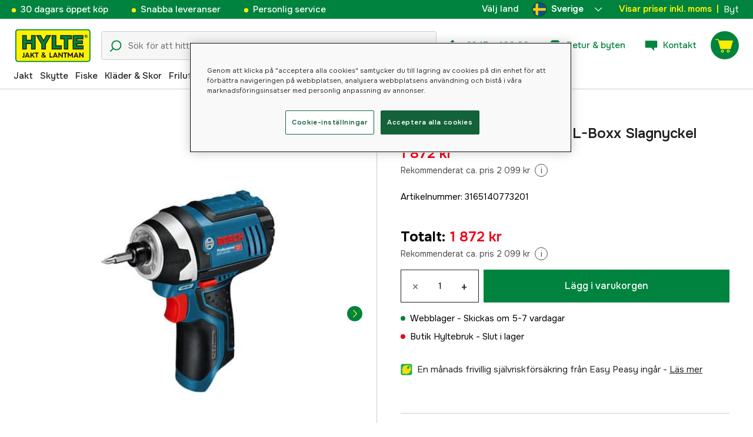

--- FILE ---
content_type: text/html; charset=utf-8
request_url: https://www.hylte-lantman.com/bosch-gdr-12v-105-solo-l-boxx-slagnyckel
body_size: 91893
content:
<!doctype html><html lang="sv"><head><meta charset="utf-8"/><meta name="viewport" content="width=device-width,initial-scale=1,shrink-to-fit=no"/><meta name="msapplication-TileColor" content="#006339"/><meta name="theme-color" content="#00833E"/><link rel="manifest" href="/manifest.json"/><link rel="shortcut icon" href="/favicon.ico"/><link rel="apple-touch-icon" sizes="180x180" href="/apple-touch-icon.png"/><link rel="icon" type="image/png" sizes="32x32" href="/favicon-32x32.png"/><link rel="icon" type="image/png" sizes="16x16" href="/favicon-16x16.png"/><link rel="mask-icon" href="/safari-pinned-tab.svg" color="#006339"/><link rel="preload" href="/static/media/Onest.5a66f0847a2a54abca94.woff2" as="font" crossorigin/><link href="/static/js/3741.5cb86123.js" rel="preload" as="script" /><link href="/static/js/main.732d9ef4.js" rel="preload" as="script" /><link href="/static/js/5326.40c7d407.chunk.js" rel="preload" as="script" /><link href="/static/js/4552.e8ffc6af.chunk.js" rel="preload" as="script" /><link href="/static/js/3734.74d0a5f8.chunk.js" rel="preload" as="script" /><link href="/static/js/Navbar.56752986.chunk.js" rel="preload" as="script" /><link href="/static/js/Sweden.c9040961.chunk.js" rel="preload" as="script" /><link href="/static/js/Denmark.83ebb8a5.chunk.js" rel="preload" as="script" /><link href="/static/js/Finland.6dc42a49.chunk.js" rel="preload" as="script" /><link href="/static/js/Norway.1500b0b5.chunk.js" rel="preload" as="script" /><link href="/static/js/Germany.b11ed3fd.chunk.js" rel="preload" as="script" /><link href="/static/js/7461.f9c8f01d.chunk.js" rel="preload" as="script" /><link href="/static/js/ProductPage.7ab7780d.chunk.js" rel="preload" as="script" /><link href="https://cdnjs.cloudflare.com/polyfill/v3/polyfill.min.js?features=Array.from%2CArray.prototype.find%2CArray.prototype.findIndex%2CArray.prototype.includes%2CArray.prototype.values%2CIntersectionObserver%2CNodeList.prototype.forEach%2CObject.entries%2CObject.values%2CWeakSet%2CNumber.EPSILON%2CArray.prototype.%40%40iterator%2Cfetch%2CEvent%2Cdefault" rel="preload" as="script" crossorigin="anonymous" /><link href="/static/js/sv_se-json.0b52d095.chunk.js" rel="preload" as="script" /><link href="https://kkcom9l8qc-dsn.algolia.net" rel="preconnect" /><title data-rh="true">Bosch GDR 12V-105 Solo L-Boxx Slagnyckel  - Skruvdragare - Hylte Jakt &amp; Lantman</title><meta data-rh="true" name="description" content="Kortaste, sladdlösa mutterdragaren i klassenKortast konstruktion i 12 V-klassen med sina 137 mm ger optimal hantering, framförallt vid skruvdragning på svårå..."/><meta data-rh="true" property="og:type" content="product"/><meta data-rh="true" property="og:title" content="Bosch GDR 12V-105 Solo L-Boxx Slagnyckel "/><meta data-rh="true" property="og:description" content="Kortaste, sladdlösa mutterdragaren i klassenKortast konstruktion i 12 V-klassen med sina 137 mm ger optimal hantering, framförallt vid skruvdragning på svårå..."/><meta data-rh="true" property="og:image" content="https://cdn.hylte-lantman.com/64f9658c-b300-431e-9aef-ffbbd44f6ebb"/><meta data-rh="true" property="og:url" content="https://www.hylte-lantman.com/bosch-gdr-12v-105-solo-l-boxx-slagnyckel"/><meta data-rh="true" property="og:locale" content="sv_SE"/><meta data-rh="true" property="og:price:amount" content="1872.00"/><meta data-rh="true" property="og:price:currency" content="SEK"/><meta data-rh="true" property="product:brand" content="Bosch"/><meta data-rh="true" property="product:availability" content="in_stock"/><meta data-rh="true" property="product:condition" content="new"/><meta data-rh="true" property="product:locale" content="sv_SE"/><meta data-rh="true" property="product:price:amount" content="1872.00"/><meta data-rh="true" property="product:price:currency" content="SEK"/><link data-rh="true" rel="canonical" href="https://www.hylte-lantman.com/bosch-gdr-12v-105-solo-l-boxx-slagnyckel"/><link data-rh="true" rel="alternate" href="https://www.hylte-lantman.com/bosch-gdr-12v-105-solo-l-boxx-slagnyckel" hrefLang="sv"/><link data-rh="true" rel="alternate" href="https://www.hylte.fi/bosch-iskeva-ruuvinvaannin-gdr-12v-105-runko-ilman-akkua-ja-laturia-l-boxx" hrefLang="fi"/><link data-rh="true" rel="alternate" href="https://www.hylte.de/bosch-gdr-12v-105-solo-l-boxx-schlagschrauber" hrefLang="de"/><script data-rh="true" type="application/ld+json">{
  "@context": "http://schema.org",
  "@graph": [
    {
      "@type": "Product",
      "name": "Bosch GDR 12V-105 Solo L-Boxx Slagnyckel ",
      "image": [
        "https://cdn.hylte-lantman.com/64f9658c-b300-431e-9aef-ffbbd44f6ebb?m=pad&f=jpg",
        "https://cdn.hylte-lantman.com/44b3a30d-61af-47ef-b1d5-635208376b41",
        "https://cdn.hylte-lantman.com/bfaa1671-106f-43f0-a802-f118d9805353",
        "https://cdn.hylte-lantman.com/c585bce5-a796-4db6-bca0-0cedc21f5575"
      ],
      "description": "<br>Kortaste, sladdlösa mutterdragaren i klassen<br>Kortast konstruktion i 12 V-klassen med sina 137 mm ger optimal hantering, framförallt vid skruvdragning på svåråtkomliga ställen<br>Kraftigt 105 Nm-moment som räcker för 80% av de vanligaste användningarna för sladdlös mutterdragning i metall och betong<br>Högt varvtal (2,600 varv/min.) ger snabb avverkning<br>Unik Bosch premiumlithiumjonteknik ger längre livslängd och oslagbar batterikapacitet<br>Bosch Electronic Cell Protection (ECP): skyddar batteriet mot överladdning, överhettning och djupurladdning<br>Inbyggd LED-belysning som lyser upp arbetsplatsen även i mörka utrymmen<br>Levereras med L-BOXX 102 (1 600 A00 1RP)",
      "sku": "1000113571",
      "productID": "3165140773201",
      "gtin13": "3165140773201",
      "mpn": "06019A6906",
      "brand": {
        "@type": "Brand",
        "name": "Bosch"
      },
      "offers": {
        "@type": "Offer",
        "url": "https://www.hylte-lantman.com/bosch-gdr-12v-105-solo-l-boxx-slagnyckel",
        "priceCurrency": "SEK",
        "price": "1872.00",
        "priceSpecification": {
          "@type": "UnitPriceSpecification",
          "price": "1872.00",
          "priceCurrency": "SEK"
        },
        "itemCondition": "http://schema.org/NewCondition",
        "availability": "http://schema.org/InStock",
        "seller": {
          "@type": "Organization",
          "name": "Hylte Jakt & Lantman"
        },
        "shippingDetails": {
          "@type": "OfferShippingDetails",
          "shippingRate": {
            "@type": "MonetaryAmount",
            "value": "71.2",
            "currency": "SEK"
          },
          "shippingDestination": [
            {
              "@type": "DefinedRegion",
              "addressCountry": "SE"
            }
          ]
        }
      }
    }
  ]
}</script><script data-rh="true" type="application/ld+json">{
  "@context": "http://schema.org",
  "@type": "BreadcrumbList",
  "itemListElement": [
    {
      "@type": "ListItem",
      "position": 1,
      "name": "Bosch GDR 12V-105 Solo L-Boxx Slagnyckel "
    }
  ]
}</script><link data-chunk="main" rel="preload" as="style" href="/static/css/main.b45ad7a5.css">
<link data-chunk="main" rel="preload" as="script" href="/static/js/3741.5cb86123.js">
<link data-chunk="main" rel="preload" as="script" href="/static/js/main.732d9ef4.js">
<link data-chunk="Navbar" rel="preload" as="script" href="/static/js/5326.40c7d407.chunk.js">
<link data-chunk="Navbar" rel="preload" as="script" href="/static/js/4552.e8ffc6af.chunk.js">
<link data-chunk="Navbar" rel="preload" as="script" href="/static/js/3734.74d0a5f8.chunk.js">
<link data-chunk="Navbar" rel="preload" as="script" href="/static/js/Navbar.56752986.chunk.js">
<link data-chunk="Sweden" rel="preload" as="script" href="/static/js/Sweden.c9040961.chunk.js">
<link data-chunk="Denmark" rel="preload" as="script" href="/static/js/Denmark.83ebb8a5.chunk.js">
<link data-chunk="Finland" rel="preload" as="script" href="/static/js/Finland.6dc42a49.chunk.js">
<link data-chunk="Norway" rel="preload" as="script" href="/static/js/Norway.1500b0b5.chunk.js">
<link data-chunk="Germany" rel="preload" as="script" href="/static/js/Germany.b11ed3fd.chunk.js">
<link data-chunk="ProductPage" rel="preload" as="script" href="/static/js/7461.f9c8f01d.chunk.js">
<link data-chunk="ProductPage" rel="preload" as="script" href="/static/js/ProductPage.7ab7780d.chunk.js"><style type="text/css" data-chunk="main">
/*! sanitize.css v8.0.0 | CC0 License | github.com/csstools/sanitize.css */*,:after,:before{background-repeat:no-repeat;box-sizing:border-box}:after,:before{text-decoration:inherit;vertical-align:inherit}html{-ms-text-size-adjust:100%;-webkit-text-size-adjust:100%;cursor:default;line-height:1.15;-moz-tab-size:4;-o-tab-size:4;tab-size:4;word-break:break-word}body{margin:0}h1{font-size:2em;margin:.67em 0}hr{height:0;overflow:visible}main{display:block}nav ol,nav ul{list-style:none}pre{font-size:1em}a{background-color:transparent}abbr[title]{text-decoration:underline;-webkit-text-decoration:underline dotted;text-decoration:underline dotted}b,strong{font-weight:bolder}code,kbd,samp{font-size:1em}small{font-size:80%}audio,canvas,iframe,img,svg,video{vertical-align:middle}audio,video{display:inline-block}audio:not([controls]){display:none;height:0}img{border-style:none}svg:not([fill]){fill:currentColor}svg:not(:root){overflow:hidden}table{border-collapse:collapse}button,input,select,textarea{font-family:inherit;font-size:inherit;line-height:inherit}button,input,select{margin:0}button{overflow:visible;text-transform:none}[type=button],[type=reset],[type=submit],button{-webkit-appearance:button}fieldset{padding:.35em .75em .625em}input{overflow:visible}legend{color:inherit;display:table;max-width:100%;white-space:normal}progress{display:inline-block;vertical-align:baseline}select{text-transform:none}textarea{margin:0;overflow:auto;resize:vertical}[type=checkbox],[type=radio]{padding:0}[type=search]{-webkit-appearance:textfield;outline-offset:-2px}::-webkit-inner-spin-button,::-webkit-outer-spin-button{height:auto}::-webkit-input-placeholder{color:inherit;opacity:.54}::-webkit-search-decoration{-webkit-appearance:none}::-webkit-file-upload-button{-webkit-appearance:button;font:inherit}::-moz-focus-inner{border-style:none;padding:0}:-moz-focusring{outline:1px dotted ButtonText}:-moz-ui-invalid{box-shadow:none}details,dialog{display:block}dialog{background-color:#fff;border:solid;color:#000;height:-moz-fit-content;height:fit-content;left:0;margin:auto;padding:1em;position:absolute;right:0;width:-moz-fit-content;width:fit-content}dialog:not([open]){display:none}summary{display:list-item}canvas{display:inline-block}template{display:none}[tabindex],a,area,button,input,label,select,summary,textarea{touch-action:manipulation}[hidden]{display:none}[aria-busy=true]{cursor:progress}[aria-controls]{cursor:pointer}[aria-disabled=true],[disabled]{cursor:not-allowed}[aria-hidden=false][hidden]:not(:focus){clip:rect(0,0,0,0);display:inherit;position:absolute}
/*# sourceMappingURL=main.b45ad7a5.css.map*/
</style><style type="text/css"></style><script>window.__EMOTION_IDS__=[];</script><script>window.__SERVER_RENDER_BREAKPOINT__={"breakpointLabel":"xl","breakpointIndex":4};</script><script>window.__APPLICATION_LOCALE_KEY__="sv_se";</script><script>window.__INITIAL_PROMISES_CONTEXT__={"promises":{},"responses":{}};</script><script>window.isMobile=false;</script></head><body><div id="root"><style data-emotion="css-global hugcbc">@font-face{font-family:Onest;font-style:normal;font-weight:100 900;src:url('/static/media/Onest.5a66f0847a2a54abca94.woff2') format('woff2');font-display:swap;}*,*::before,*::after{box-sizing:border-box;}input:focus{outline:none;}::-ms-clear{display:none;}button{padding:0;border:none;font:inherit;color:inherit;background-color:transparent;cursor:pointer;outline:none;-webkit-tap-highlight-color:rgba(0, 0, 0, 0);}button:active,button:focus{outline:0;}a{color:inherit;-webkit-text-decoration:none;text-decoration:none;}p,h1,h2,h3,h4,h5,h6{margin:0;}ul{list-style-type:none;margin:0;padding:0;}html{height:100%;font-family:'Onest';}body{min-height:100%;padding:0;margin:0;font-size:15px;line-height:1.571428571;font-weight:400;-webkit-font-smoothing:antialiased;-moz-osx-font-smoothing:grayscale;overflow-x:hidden;}body.prevent-scroll{overflow:hidden;}@supports (-webkit-overflow-scrolling: touch){body.prevent-scroll{position:fixed;width:100%;}}#root{height:100%;}#ot-sdk-btn-floating.ot-floating-button:hover::before{-webkit-transform:translate(-4em, -50%) scale(1)!important;-moz-transform:translate(-4em, -50%) scale(1)!important;-ms-transform:translate(-4em, -50%) scale(1)!important;transform:translate(-4em, -50%) scale(1)!important;}#ot-sdk-btn-floating.ot-floating-button::before{border:5px solid transparent!important;border-right-width:0px!important;border-left-color:#333!important;}#ot-sdk-btn-floating.ot-floating-button:hover::after{-webkit-transform:translate(-15.9em,-50%) scale(1)!important;-moz-transform:translate(-15.9em,-50%) scale(1)!important;-ms-transform:translate(-15.9em,-50%) scale(1)!important;transform:translate(-15.9em,-50%) scale(1)!important;}#ot-sdk-btn-floating.ot-floating-button{-webkit-animation:customFloatingBtnIntro 800ms ease 0ms 1 forwards!important;animation:customFloatingBtnIntro 800ms ease 0ms 1 forwards!important;}@-webkit-keyframes customFloatingBtnIntro{0%{opacity:0;right:-75px;}100%{opacity:1;right:1%;}}@keyframes customFloatingBtnIntro{0%{opacity:0;right:-75px;}100%{opacity:1;right:1%;}}.theme-dogger{--color-brand-dogger-red:#CD171B;--color-brand-duab-red:#E32321;--color-brand-hylte-green:#00833E;--color-brand-hylte-yellow:#FFF200;--color-brand-mk-orange:#FA6000;--color-brand-mk-orange-light:#FB701A;--color-brand-mk-green:#00BA2C;--color-brand-mk-green-light:#33C856;--color-base-black:#000000;--color-base-transparent:transparent;--color-base-white:#FFFFFF;--color-image-placeholder:#EFEFEF;--color-base-black-0:rgba(0, 0, 0, 0);--color-base-black-25:rgba(0, 0, 0, 0.25);--color-base-black-50:rgba(0, 0, 0, 0.50);--color-base-black-75:rgba(0, 0, 0, 0.75);--color-base-white-0:rgba(255, 255, 255, 0);--color-base-white-25:rgba(255, 255, 255, 0.25);--color-base-white-50:rgba(255, 255, 255, 0.50);--color-base-white-75:rgba(255, 255, 255, 0.75);--color-grey-100:#EFEFEF;--color-grey-200:#D0D0D0;--color-grey-300:#767676;--color-grey-400:#444444;--color-grey-500:#4D4D4D;--color-grey-600:#222222;--color-grey-700:#F6F6F6;--col-status-neutral:#F8F1DA;--col-status-success:#DAF8E6;--col-status-error:#F8DADA;--col-status-invalid:#F6F6F6;--col-border:#EDEDED;--col-border-secondary:#000000;--theme:dogger;--col-ui-primary:var(--color-base-black);--col-ui-primary-inv:var(--color-base-white);--col-ui-secondary:var(--color-grey-400);--col-ui-tertiary:var(--color-grey-300);--col-brand-primary:var(--color-brand-dogger-red);--col-brand-secondary:var(--color-grey-100);--col-brand-on-primary:var(--color-base-white);--col-brand-on-secondary:var(--color-base-black);--col-text-shadow:var(--color-base-white-25);--col-background:var(--color-base-white);--col-background-transparent:var(--color-base-white-0);--col-surface:var(--color-grey-700);--col-ui-border:var(--color-grey-200);--col-cta-fill-primary:var(--color-brand-dogger-red);}.theme-duab{--color-brand-dogger-red:#CD171B;--color-brand-duab-red:#E32321;--color-brand-hylte-green:#00833E;--color-brand-hylte-yellow:#FFF200;--color-brand-mk-orange:#FA6000;--color-brand-mk-orange-light:#FB701A;--color-brand-mk-green:#00BA2C;--color-brand-mk-green-light:#33C856;--color-base-black:#000000;--color-base-transparent:transparent;--color-base-white:#FFFFFF;--color-image-placeholder:#EFEFEF;--color-base-black-0:rgba(0, 0, 0, 0);--color-base-black-25:rgba(0, 0, 0, 0.25);--color-base-black-50:rgba(0, 0, 0, 0.50);--color-base-black-75:rgba(0, 0, 0, 0.75);--color-base-white-0:rgba(255, 255, 255, 0);--color-base-white-25:rgba(255, 255, 255, 0.25);--color-base-white-50:rgba(255, 255, 255, 0.50);--color-base-white-75:rgba(255, 255, 255, 0.75);--color-grey-100:#EFEFEF;--color-grey-200:#D0D0D0;--color-grey-300:#767676;--color-grey-400:#444444;--color-grey-500:#4D4D4D;--color-grey-600:#222222;--color-grey-700:#F6F6F6;--col-status-neutral:#F8F1DA;--col-status-success:#DAF8E6;--col-status-error:#F8DADA;--col-status-invalid:#F6F6F6;--col-border:#EDEDED;--col-border-secondary:#000000;--theme:duab;--col-ui-primary:var(--color-base-black);--col-ui-primary-inv:var(--color-base-white);--col-ui-secondary:var(--color-grey-400);--col-ui-tertiary:var(--color-grey-300);--col-brand-primary:var(--color-brand-duab-red);--col-brand-secondary:var(--color-grey-100);--col-brand-on-primary:var(--color-base-white);--col-brand-on-secondary:var(--color-base-black);--col-text-shadow:var(--color-base-white-25);--col-background:var(--color-base-white);--col-background-transparent:var(--color-base-white-0);--col-surface:var(--color-grey-700);--col-ui-border:var(--color-grey-200);--col-cta-fill-primary:var(--color-brand-duab-red);}.theme-hylte{--color-brand-dogger-red:#CD171B;--color-brand-duab-red:#E32321;--color-brand-hylte-green:#00833E;--color-brand-hylte-yellow:#FFF200;--color-brand-mk-orange:#FA6000;--color-brand-mk-orange-light:#FB701A;--color-brand-mk-green:#00BA2C;--color-brand-mk-green-light:#33C856;--color-base-black:#000000;--color-base-transparent:transparent;--color-base-white:#FFFFFF;--color-image-placeholder:#EFEFEF;--color-base-black-0:rgba(0, 0, 0, 0);--color-base-black-25:rgba(0, 0, 0, 0.25);--color-base-black-50:rgba(0, 0, 0, 0.50);--color-base-black-75:rgba(0, 0, 0, 0.75);--color-base-white-0:rgba(255, 255, 255, 0);--color-base-white-25:rgba(255, 255, 255, 0.25);--color-base-white-50:rgba(255, 255, 255, 0.50);--color-base-white-75:rgba(255, 255, 255, 0.75);--color-grey-100:#EFEFEF;--color-grey-200:#D0D0D0;--color-grey-300:#767676;--color-grey-400:#444444;--color-grey-500:#4D4D4D;--color-grey-600:#222222;--color-grey-700:#F6F6F6;--col-status-neutral:#F8F1DA;--col-status-success:#DAF8E6;--col-status-error:#F8DADA;--col-status-invalid:#F6F6F6;--col-border:#EDEDED;--col-border-secondary:#000000;--theme:hylte;--col-ui-primary:var(--color-base-black);--col-ui-primary-inv:var(--color-base-white);--col-ui-secondary:var(--color-grey-400);--col-ui-tertiary:var(--color-grey-300);--col-brand-primary:var(--color-brand-hylte-green);--col-brand-secondary:var(--color-brand-hylte-yellow);--col-brand-on-primary:var(--color-brand-hylte-yellow);--col-brand-on-secondary:var(--color-brand-hylte-green);--col-text-shadow:var(--color-base-white-25);--col-background:var(--color-base-white);--col-background-transparent:var(--color-base-white-0);--col-surface:var(--color-grey-700);--col-ui-border:var(--color-grey-200);--col-cta-fill-primary:var(--color-brand-hylte-green);}.theme-maskinklippet{--color-brand-dogger-red:#CD171B;--color-brand-duab-red:#E32321;--color-brand-hylte-green:#00833E;--color-brand-hylte-yellow:#FFF200;--color-brand-mk-orange:#FA6000;--color-brand-mk-orange-light:#FB701A;--color-brand-mk-green:#00BA2C;--color-brand-mk-green-light:#33C856;--color-base-black:#000000;--color-base-transparent:transparent;--color-base-white:#FFFFFF;--color-image-placeholder:#EFEFEF;--color-base-black-0:rgba(0, 0, 0, 0);--color-base-black-25:rgba(0, 0, 0, 0.25);--color-base-black-50:rgba(0, 0, 0, 0.50);--color-base-black-75:rgba(0, 0, 0, 0.75);--color-base-white-0:rgba(255, 255, 255, 0);--color-base-white-25:rgba(255, 255, 255, 0.25);--color-base-white-50:rgba(255, 255, 255, 0.50);--color-base-white-75:rgba(255, 255, 255, 0.75);--color-grey-100:#EFEFEF;--color-grey-200:#D0D0D0;--color-grey-300:#767676;--color-grey-400:#444444;--color-grey-500:#4D4D4D;--color-grey-600:#222222;--color-grey-700:#F6F6F6;--col-status-neutral:#F8F1DA;--col-status-success:#DAF8E6;--col-status-error:#F8DADA;--col-status-invalid:#F6F6F6;--col-border:#EDEDED;--col-border-secondary:#000000;--theme:maskinklippet;--col-ui-primary:var(--color-base-black);--col-ui-primary-inv:var(--color-base-white);--col-ui-secondary:var(--color-grey-400);--col-ui-tertiary:var(--color-grey-300);--col-brand-primary:var(--color-brand-mk-orange);--col-brand-secondary:var(--color-brand-mk-green);--col-brand-on-primary:var(--color-base-black);--col-brand-on-secondary:var(--color-brand-mk-green);--col-text-shadow:var(--color-base-white-25);--col-background:var(--color-base-white);--col-background-transparent:var(--color-base-white-0);--col-surface:var(--color-grey-700);--col-ui-border:var(--color-grey-200);--col-cta-fill-primary:var(--color-brand-mk-orange);}.theme-frishop{--color-brand-dogger-red:#CD171B;--color-brand-duab-red:#E32321;--color-brand-hylte-green:#00833E;--color-brand-hylte-yellow:#FFF200;--color-brand-mk-orange:#FA6000;--color-brand-mk-orange-light:#FB701A;--color-brand-mk-green:#00BA2C;--color-brand-mk-green-light:#33C856;--color-base-black:#000000;--color-base-transparent:transparent;--color-base-white:#FFFFFF;--color-image-placeholder:#EFEFEF;--color-base-black-0:rgba(0, 0, 0, 0);--color-base-black-25:rgba(0, 0, 0, 0.25);--color-base-black-50:rgba(0, 0, 0, 0.50);--color-base-black-75:rgba(0, 0, 0, 0.75);--color-base-white-0:rgba(255, 255, 255, 0);--color-base-white-25:rgba(255, 255, 255, 0.25);--color-base-white-50:rgba(255, 255, 255, 0.50);--color-base-white-75:rgba(255, 255, 255, 0.75);--color-grey-100:#EFEFEF;--color-grey-200:#D0D0D0;--color-grey-300:#767676;--color-grey-400:#444444;--color-grey-500:#4D4D4D;--color-grey-600:#222222;--color-grey-700:#F6F6F6;--col-status-neutral:#F8F1DA;--col-status-success:#DAF8E6;--col-status-error:#F8DADA;--col-status-invalid:#F6F6F6;--col-border:#EDEDED;--col-border-secondary:#000000;--theme:frishop;--col-ui-primary:var(--color-base-black);--col-ui-primary-inv:var(--color-base-white);--col-ui-secondary:var(--color-grey-400);--col-ui-tertiary:var(--color-grey-300);--col-brand-primary:var(--color-brand-mk-orange);--col-brand-secondary:var(--color-brand-mk-green);--col-brand-on-primary:var(--color-base-black);--col-brand-on-secondary:var(--color-brand-mk-green);--col-text-shadow:var(--color-base-white-25);--col-background:var(--color-base-white);--col-background-transparent:var(--color-base-white-0);--col-surface:var(--color-grey-700);--col-ui-border:var(--color-grey-200);--col-cta-fill-primary:var(--color-brand-mk-green);}:root{--color-brand-dogger-red:#CD171B;--color-brand-duab-red:#E32321;--color-brand-hylte-green:#00833E;--color-brand-hylte-yellow:#FFF200;--color-brand-mk-orange:#FA6000;--color-brand-mk-orange-light:#FB701A;--color-brand-mk-green:#00BA2C;--color-brand-mk-green-light:#33C856;--color-base-black:#000000;--color-base-transparent:transparent;--color-base-white:#FFFFFF;--color-image-placeholder:#EFEFEF;--color-base-black-0:rgba(0, 0, 0, 0);--color-base-black-25:rgba(0, 0, 0, 0.25);--color-base-black-50:rgba(0, 0, 0, 0.50);--color-base-black-75:rgba(0, 0, 0, 0.75);--color-base-white-0:rgba(255, 255, 255, 0);--color-base-white-25:rgba(255, 255, 255, 0.25);--color-base-white-50:rgba(255, 255, 255, 0.50);--color-base-white-75:rgba(255, 255, 255, 0.75);--color-grey-100:#EFEFEF;--color-grey-200:#D0D0D0;--color-grey-300:#767676;--color-grey-400:#444444;--color-grey-500:#4D4D4D;--color-grey-600:#222222;--color-grey-700:#F6F6F6;--col-status-neutral:#F8F1DA;--col-status-success:#DAF8E6;--col-status-error:#F8DADA;--col-status-invalid:#F6F6F6;--col-border:#EDEDED;--col-border-secondary:#000000;--theme:hylte;--col-ui-primary:var(--color-base-black);--col-ui-primary-inv:var(--color-base-white);--col-ui-secondary:var(--color-grey-400);--col-ui-tertiary:var(--color-grey-300);--col-brand-primary:var(--color-brand-hylte-green);--col-brand-secondary:var(--color-brand-hylte-yellow);--col-brand-on-primary:var(--color-brand-hylte-yellow);--col-brand-on-secondary:var(--color-brand-hylte-green);--col-text-shadow:var(--color-base-white-25);--col-background:var(--color-base-white);--col-background-transparent:var(--color-base-white-0);--col-surface:var(--color-grey-700);--col-ui-border:var(--color-grey-200);--col-cta-fill-primary:var(--color-brand-hylte-green);}</style><style data-emotion="css 1imywlt">.css-1imywlt{width:100%;min-height:100vh;position:relative;background-color:#F1F1F1;}</style><div class="product css-1imywlt"><style data-emotion="css k9nlfz">.css-k9nlfz{display:-webkit-box;display:-webkit-flex;display:-ms-flexbox;display:flex;position:relative;-webkit-align-items:center;-webkit-box-align:center;-ms-flex-align:center;align-items:center;z-index:12;padding:8px 0;background-color:#00833E;-webkit-box-pack:left;-ms-flex-pack:left;-webkit-justify-content:left;justify-content:left;}@media (max-width: 1199px){.css-k9nlfz{-webkit-box-pack:center;-ms-flex-pack:center;-webkit-justify-content:center;justify-content:center;}}@media (min-width: 768px){.css-k9nlfz{padding:5px 0;height:32px;}}</style><div id="uspRow" class="css-k9nlfz"><div class="css-1iy7wl9"><style data-emotion="css 3vq6r1">.css-3vq6r1{margin:0 12px;color:#fff200;font-size:10px;line-height:12px;font-weight:500;white-space:nowrap;}@media screen and (min-width: 583px){.css-3vq6r1{color:#ffffff;margin:0 20px;font-size:12px;line-height:1.5;font-size:15px;}.css-3vq6r1:before{content:'';display:inline-block;height:7px;width:7px;background-color:#fff200;border-radius:100%;margin-right:8px;}}</style><span class="css-3vq6r1">30 dagars öppet köp</span></div><div class="css-1iy7wl9"><span class="css-3vq6r1">Snabba leveranser</span></div><div class="css-1iy7wl9"><span class="css-3vq6r1">Personlig service</span></div><div class="css-1iy7wl9"><style data-emotion="css s5k1zy">.css-s5k1zy{display:none;position:absolute;top:4px;right:24px;}@media (min-width: 1200px){.css-s5k1zy{display:-webkit-box;display:-webkit-flex;display:-ms-flexbox;display:flex;}}</style><div class="css-s5k1zy"><style data-emotion="css iyzqra">.css-iyzqra{display:none;margin-right:16px;}@media (min-width: 768px){.css-iyzqra{display:-webkit-box;display:-webkit-flex;display:-ms-flexbox;display:flex;}}</style><div class="css-iyzqra"><style data-emotion="css 3aih8p">.css-3aih8p{margin-right:8px;color:#ffffff;font-weight:500;}</style><div class="css-3aih8p">Välj land</div><style data-emotion="css 1511nl9">.css-1511nl9{display:none;position:fixed;left:0;right:0;bottom:0;top:0;background-color:rgba(0, 0, 0, 0.6);z-index:1;}.css-1511nl9.is-open{display:inline;}</style><div class="css-1511nl9"></div><style data-emotion="css 19wg8zy">.css-19wg8zy{z-index:2;font-style:normal;position:relative;width:147px;color:#ffffff;margin:-6px 0;}.css-19wg8zy div{height:100%;-webkit-box-pack:center;-ms-flex-pack:center;-webkit-justify-content:center;justify-content:center;}</style><div class="css-19wg8zy"><style data-emotion="css 1c8p2ae">.css-1c8p2ae.is-open{background:#E5E5E5;color:black;font-weight:600;}</style><div class="css-1c8p2ae"><style data-emotion="css c6fhx4">.css-c6fhx4{height:100%;width:100%;display:-webkit-box;display:-webkit-flex;display:-ms-flexbox;display:flex;-webkit-align-items:center;-webkit-box-align:center;-ms-flex-align:center;align-items:center;-webkit-box-pack:center;-ms-flex-pack:center;-webkit-justify-content:center;justify-content:center;padding-left:16px;}.css-c6fhx4 svg.country-icon{border:1px solid #222222;border-radius:100%;position:relative;}.css-c6fhx4 span{font-weight:600;margin-left:8px;}</style><button type="button" aria-label="aria.show_more_of" class="css-c6fhx4"><style data-emotion="css ycx343">.css-ycx343{height:24px;width:24px;}</style><svg class="country-icon css-ycx343" viewBox="0 0 300 300" xmlns="http://www.w3.org/2000/svg"><circle cx="150" cy="150" r="150" fill="#005293"></circle><path fill="#fecb00" d="M120 3C98 8 77 17 60 30v90H3a148 148 0 0 0 0 60h57v90c17 13 38 23 60 27V180h177a148 148 0 0 0 0-60H120V3z"></path></svg><span>Sverige</span><style data-emotion="css 1225jug">.css-1225jug{margin-left:auto;margin-right:13px;width:12px;height:12px;direction:180;margin-left:auto;margin-right:13px;width:12px;height:12px;direction:180;-webkit-transition:-webkit-transform 0.4s cubic-bezier(0.165, 0.84, 0.44, 1);transition:transform 0.4s cubic-bezier(0.165, 0.84, 0.44, 1);transform-origin:center;-webkit-transform:rotateX(180deg);-moz-transform:rotateX(180deg);-ms-transform:rotateX(180deg);transform:rotateX(180deg);}</style><svg viewBox="0 0 22 12" xmlns="http://www.w3.org/2000/svg" class="css-1225jug"><path fill="#ffffff" stroke="#ffffff" stroke-width="0" fill-rule="evenodd" d="M11.005 0a.997.997 0 0 0-.707.293l-10.005 10a.999.999 0 1 0 1.414 1.414l9.298-9.293 9.288 9.282a.999.999 0 1 0 1.414-1.414L11.712.292A.997.997 0 0 0 11.005 0"></path></svg></button></div><style data-emotion="css mq2g9o">.css-mq2g9o{height:0px;position:absolute;width:100%;-webkit-transition:height 200ms cubic-bezier(0.46, 0.88, 0.7, 0.83);transition:height 200ms cubic-bezier(0.46, 0.88, 0.7, 0.83);border-top:none;overflow:hidden;background:#ffffff;color:#222222;border:none;border-bottom-left-radius:5px;border-bottom-right-radius:5px;}</style><ul class="css-mq2g9o"><style data-emotion="css 1o9x9ax">.css-1o9x9ax{width:100%;height:44px;list-style-type:none;display:-webkit-box;display:-webkit-flex;display:-ms-flexbox;display:flex;-webkit-align-items:center;-webkit-box-align:center;-ms-flex-align:center;align-items:center;padding-left:16px;}color:#4A4A4A .css-1o9x9ax a{display:block;}.css-1o9x9ax svg{margin-right:8px;border:1px solid #222222;border-radius:100%;}.css-1o9x9ax:hover{background:#F6F6F6;}</style><li class="css-1o9x9ax"><style data-emotion="css a3zbdy">.css-a3zbdy{-webkit-flex:1;-ms-flex:1;flex:1;}</style><a href="https://www.hylte.dk/" target="_self" rel="noopener" class="css-a3zbdy" to="https://www.hylte.dk/"><svg viewBox="0 0 300 300" xmlns="http://www.w3.org/2000/svg" class="css-ycx343"><circle cx="150" cy="150" r="150" fill="#c60c30"></circle><path fill="#fff" d="M122 3c-16 3-30 8-43 15v111H2a152 152 0 0 0 0 42h77v111c13 7 27 12 43 15V171h177a151 151 0 0 0 0-42H122V3z"></path></svg>Danmark</a></li><li class="css-1o9x9ax"><a href="https://www.hylte.fi/bosch-iskeva-ruuvinvaannin-gdr-12v-105-runko-ilman-akkua-ja-laturia-l-boxx" target="_self" rel="noopener" class="css-a3zbdy" to="https://www.hylte.fi/bosch-iskeva-ruuvinvaannin-gdr-12v-105-runko-ilman-akkua-ja-laturia-l-boxx"><svg viewBox="0 0 300 300" xmlns="http://www.w3.org/2000/svg" class="css-ycx343"><circle fill="#FFF" cx="150" cy="150" r="150"></circle><path fill="#003580" d="M122.7 2.5c-32 5.9-60.4 21.9-81.8 44.6v62H5.6C2 122.1 0 135.8 0 150s2 27.9 5.6 40.9h35.3v62c21.4 22.7 49.8 38.7 81.8 44.6V190.9h171.7c3.7-13 5.6-26.7 5.6-40.9s-2-27.9-5.6-40.9H122.7V2.5z"></path></svg>Suomi</a></li><li class="css-1o9x9ax"><a href="https://www.hylte.no/" target="_self" rel="noopener" class="css-a3zbdy" to="https://www.hylte.no/"><svg viewBox="0 0 300 300" xmlns="http://www.w3.org/2000/svg" class="css-ycx343"><circle stroke="null" fill="#EF2B2D" r="150" cy="150" cx="150"></circle><path clip-rule="evenodd" d="m134.73624,299.77823l0,-120.45078l162.09688,0a150.7306,151.3464 0 0 0 -0.2999,-60.22539l-161.79697,0l0,-118.94514a149.00617,149.61492 0 0 0 -59.98034,19.39258l0,99.55257l-71.82646,0a150.59564,151.2109 0 0 0 -0.2999,60.22539l72.12636,0l0,101.04315a149.00617,149.61492 0 0 0 59.98034,19.40763z" fill-rule="evenodd" fill="#fff"></path><path d="m119.74116,297.51978l0,-132.19473l179.19127,0a157.7483,158.39277 0 0 0 0,-30.71495l-179.19127,0l0,-132.19473a145.97716,146.57354 0 0 0 -29.99017,9.39516l0,122.79957l-89.22076,0a157.97323,158.61862 0 0 0 0,30.71495l89.22076,0l0,122.73934a146.12711,146.72411 0 0 0 29.99017,9.47044l0,-0.01506z" fill="#002868"></path></svg>Norge</a></li><li class="css-1o9x9ax"><a href="https://www.hylte.de/bosch-gdr-12v-105-solo-l-boxx-schlagschrauber" target="_self" rel="noopener" class="css-a3zbdy" to="https://www.hylte.de/bosch-gdr-12v-105-solo-l-boxx-schlagschrauber"><svg viewBox="0 0 22 22" xmlns="http://www.w3.org/2000/svg" class="css-ycx343"><clipPath id="a"><path d="M11 0c6.1 0 11 4.9 11 11s-4.9 11-11 11S0 17.1 0 11 4.9 0 11 0z" overflow="visible"></path></clipPath><g clip-path="url(#a)"><path fill="#CB2B1D" d="M0 7.5h22v7H0z"></path><path fill="#F6CF46" d="M0 14.5h22V22H0z"></path><path fill="#000000" d="M0 0h22v7.5H0z"></path></g><path fill="none" stroke="#4A4A4A" d="M11 .5C16.8.5 21.5 5.2 21.5 11S16.8 21.5 11 21.5.5 16.8.5 11 5.2.5 11 .5z"></path></svg>DE</a></li></ul></div></div><style data-emotion="css 1h81h44">.css-1h81h44{display:-webkit-box;display:-webkit-flex;display:-ms-flexbox;display:flex;}.css-1h81h44.disabled:hover>div{opacity:1;}.css-1h81h44.disabled>button{pointer-events:none;}</style><div id="vatBox" class="css-1h81h44"><style data-emotion="css 1qyuydv">.css-1qyuydv{color:#fff200;font-weight:600;}</style><p class="css-1qyuydv">Visar priser inkl. moms</p><style data-emotion="css 6ltjud">.css-6ltjud{margin-left:8px;margin-right:8px;margin-left:8px;margin-right:8px;color:#fff200;font-weight:600;}</style><p class="css-6ltjud">|</p><style data-emotion="css 1plelnr">.css-1plelnr{line-height:20px;color:#ffffff;}.css-1plelnr:hover{cursor:pointer;}</style><button class="css-1plelnr">Byt</button><style data-emotion="css pvlcsp">.css-pvlcsp{display:block;position:absolute;pointer-events:none;opacity:0;left:-90px;top:30px;padding:12px;border-radius:4px;color:#222222;border:1px solid #4A4A4A;background-color:#ffffff;-webkit-transition:opacity 300ms cubic-bezier(0.165, 0.84, 0.44, 1);transition:opacity 300ms cubic-bezier(0.165, 0.84, 0.44, 1);min-width:220px;z-index:1;}.css-pvlcsp:after{content:'';display:block;position:absolute;top:-20px;margin-left:-10px;left:66%;border:10px solid #4A4A4A;width:0;height:0;border-top-color:transparent;border-right-color:transparent;border-left-color:transparent;}</style><div class="css-pvlcsp"><span>Gör val i användarnamnet till vänster</span></div></div></div></div></div><style data-emotion="css 1qeioxt">.css-1qeioxt{height:120px;z-index:11;--width:100vw;top:0;width:100%;position:-webkit-sticky;position:sticky;pointer-events:none;}@media (min-width: 1024px){.css-1qeioxt{pointer-events:initial;}}@media all and (-ms-high-contrast: none){.css-1qeioxt{position:relative;left:0;right:0;}.css-1qeioxt.is-sticky{position:fixed;}.css-1qeioxt.is-sticky+*{margin-top:105px;}}.css-1qeioxt::after{content:'';position:absolute;top:0;left:50%;width:100%;height:100vh;background:rgba(0, 0, 0, 0.5);-webkit-transform:translateX(-50%);-moz-transform:translateX(-50%);-ms-transform:translateX(-50%);transform:translateX(-50%);z-index:-1;pointer-events:none;opacity:0;-webkit-transition:opacity 200ms ease-in-out;transition:opacity 200ms ease-in-out;}@media (hover: hover),(-ms-high-contrast: none){[data-prevent-scroll] .css-1qeioxt::after{width:var(--width);}}.css-1qeioxt[class$='is-open']::after{pointer-events:initial;opacity:1;}</style><header class="css-1qeioxt"><style data-emotion="css szqs1v">.css-szqs1v{width:100%;background:#ffffff;position:relative;z-index:12;}</style><div id="desktopNavbar" class="css-szqs1v"><style data-emotion="css 1ios9an">.css-1ios9an{padding:16px 24px 0;-webkit-align-items:center;-webkit-box-align:center;-ms-flex-align:center;align-items:center;background:#ffffff;margin-left:auto;margin-right:auto;position:relative;max-width:1680px;display:-webkit-box;display:-webkit-flex;display:-ms-flexbox;display:flex;}</style><div class="css-1ios9an"><style data-emotion="css 1hgsllu">.css-1hgsllu{display:-webkit-box;display:-webkit-flex;display:-ms-flexbox;display:flex;-webkit-flex-direction:column;-ms-flex-direction:column;flex-direction:column;}</style><div class="css-1hgsllu"><style data-emotion="css 1ntrk7j">.css-1ntrk7j{border:none;position:relative;width:132px;margin-right:16px;}.css-1ntrk7j:after{content:'';display:block;position:relative;height:0;width:100%;margin-top:44.44%;}.css-1ntrk7j svg{position:absolute;top:0;left:0;width:100%;height:100%;}</style><a class="css-1ntrk7j" href="/"><style data-emotion="css 1mjkjzx">.css-1mjkjzx{height:115px;width:257px;}</style><svg viewBox="0 0 257 115" locale="sv_SE" xmlns="http://www.w3.org/2000/svg" class="css-1mjkjzx"><title>Hylte Jakt &amp; Lantman</title><defs><path id="a" d="M0 .24h256.5v114.7H0z"></path></defs><g fill="none" fill-rule="evenodd"><mask id="b" fill="#fff"><use xlink:href="#a"></use></mask><path d="M256.5 102.82c0 6.7-5.48 12.18-12.18 12.18H12.19C5.48 115 0 109.52 0 102.82v-90.4C0 5.72 5.48.24 12.18.24h232.15c6.69 0 12.17 5.48 12.17 12.18v90.4" fill="#1A1919" mask="url(#b)"></path><path d="M12.18 112a9.12 9.12 0 0 1-6.49-2.7 9.12 9.12 0 0 1-2.7-6.48v-90.4c0-2.44.96-4.74 2.7-6.48a9.12 9.12 0 0 1 6.49-2.7h232.15c2.43 0 4.74.95 6.48 2.7a9.12 9.12 0 0 1 2.7 6.48v90.4c0 2.44-.96 4.75-2.7 6.49a9.12 9.12 0 0 1-6.49 2.7H12.19" fill="#00833E"></path><path d="M244.32 108.54c1.52 0 2.95-.6 4.04-1.68a5.67 5.67 0 0 0 1.68-4.04v-90.4c0-1.52-.6-2.95-1.68-4.04a5.67 5.67 0 0 0-4.04-1.68H12.19c-1.52 0-2.95.6-4.04 1.68a5.68 5.68 0 0 0-1.68 4.04v90.4c0 1.52.6 2.95 1.68 4.04a5.67 5.67 0 0 0 4.04 1.68h232.14" fill="#FFF200"></path><path d="M237.9 26.5h.6c.41 0 .7-.06.87-.19.16-.13.25-.3.25-.5 0-.21-.09-.38-.24-.51-.16-.13-.43-.2-.81-.2h-.67v1.4zm-1.4-2.38h2.52c.72 0 1.23.14 1.55.43.32.29.48.68.48 1.16 0 .38-.12.7-.37.98-.24.27-.62.47-1.15.6.22.08.38.17.48.26.14.13.3.32.45.57l.91 1.63h-1.66c-.54-1.07-.9-1.7-1.08-1.92-.19-.2-.37-.31-.56-.31-.04 0-.1 0-.17.02v2.21h-1.4v-5.63zm6.64 2.82a4.1 4.1 0 0 0-1.24-3.01 4.1 4.1 0 0 0-3-1.25 4.1 4.1 0 0 0-3.02 1.25 4.1 4.1 0 0 0-1.24 3 4.1 4.1 0 0 0 1.24 3.01 4.1 4.1 0 0 0 3.01 1.25 4.1 4.1 0 0 0 3-1.25 4.1 4.1 0 0 0 1.25-3zm1.03 0c0 .94-.24 1.82-.71 2.63a5.18 5.18 0 0 1-4.57 2.64 5.18 5.18 0 0 1-4.56-2.64 5.18 5.18 0 0 1 0-5.27 5.19 5.19 0 0 1 4.56-2.63 5.2 5.2 0 0 1 4.57 2.63c.47.82.7 1.7.7 2.64zM26.4 94.14c.36.1.95.14 1.42.14 1.75 0 2.01-1.11 2.01-2.39V80.85h3.64v10.83c0 2.96-.37 5.91-5.18 5.91-.61 0-1.25-.05-1.89-.16v-3.29M45.35 91.66l-2.4-5.99-2.4 5.98h4.8zm-4.02-10.81h3.24l6.8 16.48H47.5l-1.11-2.77H39.5l-1.12 2.77h-3.88l6.82-16.48zM53.34 80.85h3.64v7.35l6.37-7.35h4.32l-6.31 7.3 6.5 9.18h-4.28l-4.7-6.6-1.9 2.1v4.5h-3.64V80.85M72.43 84.16h-4.48v-3.31h12.52v3.3h-4.4v13.18h-3.64V84.16M96.63 86.06l.88-.67c.65-.5.97-1 .97-1.49 0-.42-.16-.77-.47-1.06-.31-.3-.73-.44-1.26-.44-.52 0-.92.13-1.22.39-.29.26-.43.55-.43.9 0 .4.24.88.73 1.45l.8.92zm-1.27 3.52c-.75.38-1.3.84-1.67 1.36a2.83 2.83 0 0 0-.56 1.64c0 .7.23 1.27.69 1.7.46.45 1.07.67 1.84.67.5 0 1-.1 1.47-.3.47-.2.98-.53 1.53-1l-3.3-4.07zm10.1 5.69l-1.96 2.5a11.47 11.47 0 0 1-2.77-1.94 7.01 7.01 0 0 1-2.18 1.36c-.77.3-1.69.44-2.75.44-2.1 0-3.7-.6-4.76-1.78a4.76 4.76 0 0 1-.27-6.09 7.93 7.93 0 0 1 2.9-2.25 9.26 9.26 0 0 1-1.3-1.96c-.3-.62-.44-1.2-.44-1.76 0-1.03.41-1.9 1.23-2.6.82-.72 1.99-1.08 3.5-1.08 1.47 0 2.61.38 3.44 1.12a3.55 3.55 0 0 1 .62 4.7A8.29 8.29 0 0 1 98.25 88l2.35 3.1c.28-.48.52-1.13.72-1.92l2.93.67c-.29 1.04-.54 1.8-.76 2.28-.21.48-.45.89-.7 1.2.37.35.84.72 1.41 1.12.58.4 1 .68 1.27.8zM117.01 80.85h3.64v13.17h6.44v3.31H117V80.85M138.75 91.66l-2.4-5.99-2.4 5.98h4.8zm-4.03-10.81h3.25l6.8 16.48h-3.87l-1.11-2.77h-6.89l-1.1 2.77h-3.89l6.81-16.48zM146.74 80.85h3.24l7.9 10.24V80.85h3.52v16.48h-2.98l-8.16-10.52v10.52h-3.52V80.85M167.79 84.16h-4.47v-3.31h12.5v3.3h-4.39v13.18h-3.64V84.16M177.75 80.85h3.05l5.65 8.44 5.65-8.44h3.05v16.48h-3.43V87.28l-5.27 7.8-5.3-7.8v10.05h-3.4V80.85M207.95 91.66l-2.4-5.99-2.4 5.98h4.8zm-4.02-10.81h3.24l6.8 16.48h-3.87l-1.11-2.77h-6.89l-1.1 2.77h-3.89l6.81-16.48zM215.94 80.85h3.24l7.9 10.24V80.85h3.52v16.48h-2.98l-8.16-10.52v10.52h-3.52V80.85M230.64 70.78H194.2V23.07h35.93V36.9h-20.86v3.35h19.44v12.88h-19.44v3.99h21.37v13.65zm-50.99 0H164.6v-33.8h-12.11V23.07h39.02v13.9h-11.85v33.81zm-21.82 0h-33.67V23.07h15.71v33.8h17.96v13.91zm-53.04 0H89.85V53.84L71.86 23.07H88.3l9.02 15.98 9.03-15.98h16.43l-17.99 30.77v16.94zm-34.31 0H55.4v-18.1H41.37v18.1H26.3V23.07h15.07v15.58h14.04V23.07h15.07v47.71z" fill="#1A1919"></path><path d="M197.03 67.95h30.78v-7.98h-21.38V50.3h19.45v-7.22h-19.45v-9.01h20.86V25.9h-30.26v42.05zm-29.6 0h9.39v-33.8h11.85V25.9h-33.35v8.24h12.1v33.8zm-40.43 0h28V59.7h-17.96V25.9H127v42.04zm-34.31 0h9.27V53.08l15.88-27.18H108L97.32 44.82 86.64 25.9H76.8L92.7 53.08v14.87zm-34.45 0h9.4V25.9h-9.4V41.5h-19.7V25.9h-9.4v42.05h9.4v-18.1h19.7v18.1z" fill="#00833E"></path></g></svg></a></div><style data-emotion="css ujv79a">.css-ujv79a{-webkit-flex:1;-ms-flex:1;flex:1;position:relative;display:-webkit-box;display:-webkit-flex;display:-ms-flexbox;display:flex;-webkit-flex-direction:column;-ms-flex-direction:column;flex-direction:column;}</style><div class="css-ujv79a"><style data-emotion="css 1sgq7rs">.css-1sgq7rs{display:-webkit-box;display:-webkit-flex;display:-ms-flexbox;display:flex;-webkit-align-items:center;-webkit-box-align:center;-ms-flex-align:center;align-items:center;width:100%;position:relative;z-index:2;height:48px;}</style><div class="css-1sgq7rs"><style data-emotion="css 474oo0">.css-474oo0{width:100%;position:absolute;top:0;left:0;height:49px;margin:0;-webkit-transition:all 100ms;transition:all 100ms;max-width:calc(1680px - 256px);}</style><div class="css-474oo0"><style data-emotion="css 12aj0an">.css-12aj0an{position:absolute;left:-5000px;z-index:-1;}</style><label for="search-input" class="css-12aj0an">Sök för att hitta</label><style data-emotion="css 1s1dtt8">.css-1s1dtt8{padding-left:45px;padding-right:73px;width:100%;height:100%;border-radius:4px;background-color:#F6F6F6;border:1px solid #CBCBCB;box-shadow:none;}.css-1s1dtt8[type='search']::-webkit-search-decoration,.css-1s1dtt8[type='search']::-webkit-search-cancel-button,.css-1s1dtt8[type='search']::-webkit-search-results-button,.css-1s1dtt8[type='search']::-webkit-search-results-decoration{display:none;}.css-1s1dtt8:focus{background:#ffffff;box-shadow:none;}.css-1s1dtt8::-ms-clear{display:none;}.css-1s1dtt8 input[type='text'],.css-1s1dtt8 input[type='number']{font-size:15px;}</style><input type="search" enterKeyHint="search" id="search-input" autoComplete="off" maxLength="100" placeholder="Sök för att hitta" value="" class="css-1s1dtt8"/><style data-emotion="css dy3e6m">.css-dy3e6m{position:absolute;top:14px;left:15px;-webkit-transform:rotate(90deg);-ms-transform:rotate(90deg);-webkit-transform:rotate(90deg);-moz-transform:rotate(90deg);-ms-transform:rotate(90deg);transform:rotate(90deg);border:none;background:none;cursor:pointer;}</style><button aria-label="Sökikon" class="css-dy3e6m"><style data-emotion="css 1f2uccp">.css-1f2uccp{height:20px;width:20px;}</style><svg viewBox="0 0 21 21" xmlns="http://www.w3.org/2000/svg" class="css-1f2uccp"><g fill="none" fill-rule="evenodd" transform="translate(1 1)" stroke="#00833E" stroke-width="2"><circle cx="8" cy="8" r="8"></circle><path stroke-linecap="round" d="M14 14l4.5 4.5"></path></g></svg></button></div></div><style data-emotion="css 1wouw2v">.css-1wouw2v{width:calc(100vw - 256px);position:absolute;background-color:#ffffff;max-width:calc(1680px - 256px);z-index:99999;overflow:hidden;top:0px;pointer-events:none;opacity:0;border-radius:4px;-webkit-transition:opacity 200ms ease-in-out;transition:opacity 200ms ease-in-out;}.css-1wouw2v.show-search{pointer-events:auto;opacity:1;}.css-1wouw2v.show-search #desktopSearch{-webkit-transition:top 200ms ease-in-out;transition:top 200ms ease-in-out;top:0;}</style><div class="css-1wouw2v"></div></div><div class="css-1hgsllu"><style data-emotion="css 18y3lrs">.css-18y3lrs{display:-webkit-box;display:-webkit-flex;display:-ms-flexbox;display:flex;}</style><div class="css-18y3lrs"><style data-emotion="css 1xuoswo">.css-1xuoswo{margin-left:10px;}</style><div class="css-1xuoswo"><style data-emotion="css g8yvnh">.css-g8yvnh{border:none;height:100%;color:#00833E;}</style><div class="css-g8yvnh"><style data-emotion="css e4ms52">.css-e4ms52{height:100%;-webkit-align-items:center;-webkit-box-align:center;-ms-flex-align:center;align-items:center;display:-webkit-box;display:-webkit-flex;display:-ms-flexbox;display:flex;}</style><div class="css-e4ms52"><style data-emotion="css 1w1l5cb">.css-1w1l5cb{height:48px;width:40px;-webkit-box-pack:center;-ms-flex-pack:center;-webkit-justify-content:center;justify-content:center;-webkit-align-items:center;-webkit-box-align:center;-ms-flex-align:center;align-items:center;display:-webkit-box;display:-webkit-flex;display:-ms-flexbox;display:flex;-webkit-user-select:none;-moz-user-select:none;-ms-user-select:none;user-select:none;-webkit-tap-highlight-color:transparent;}</style><div class="css-1w1l5cb"><style data-emotion="css 1e4l9dn">.css-1e4l9dn{width:18px;height:18px;color:#222222;}</style><svg viewBox="0 0 13 17" xmlns="http://www.w3.org/2000/svg" class="css-1e4l9dn"><path d="M5.153 13.836L1.301 7.164A4.148 4.148 0 0 1 2.82 1.498L4.423.572l2.074 3.592-2.078 1.2 3.852 6.672 2.078-1.2 2.074 3.592-1.603.926a4.148 4.148 0 0 1-5.667-1.518z" fill="#00833E" stroke="#00833E" stroke-width="" fill-rule="evenodd" stroke-linejoin="round"></path></svg></div><style data-emotion="css ppikzj">.css-ppikzj{font-size:15px;font-weight:500;color:#00833E;}</style><p class="css-ppikzj">0345 - 400 00</p></div></div></div><style data-emotion="css 1tkr7cv">.css-1tkr7cv{margin-left:24px;margin-right:24px;}</style><div class="css-1tkr7cv"><a class="css-g8yvnh" href="/returer-byten"><div class="css-e4ms52"><div class="css-1w1l5cb"><style data-emotion="css w192em">.css-w192em{width:17px;height:18px;}</style><svg viewBox="0 0 17 18" version="1.1" xmlns="http://www.w3.org/2000/svg" class="css-w192em"><g stroke-width="1.16" fill="none" fill-rule="evenodd"><path stroke="#00833E" fill="#00833E" stroke-linejoin="round" d="M3.62 1h9.7l2.15 2.37h-14zM1.47 3.37h14V17h-14z"></path><g stroke="#FFF"><path stroke-linecap="round" stroke-linejoin="round" d="M8.91 12.47L6.38 9.92 8.9 7.37"></path><path d="M7.08 9.9l8.39.02" stroke-linecap="square"></path></g><path d="M8.47 1.6v1.75" stroke="#00833E" stroke-linecap="square"></path></g></svg></div><style data-emotion="css 1l1n4xc">.css-1l1n4xc{font-size:15px;font-weight:500;}</style><p class="css-1l1n4xc">Retur &amp; byten</p></div></a></div><style data-emotion="css glhao8">.css-glhao8{margin-right:24px;}</style><div class="css-glhao8"><a class="css-g8yvnh" href="/kontakta-oss"><div class="css-e4ms52"><style data-emotion="css j6yc2b">.css-j6yc2b{margin-top:1px;height:48px;width:40px;-webkit-box-pack:center;-ms-flex-pack:center;-webkit-justify-content:center;justify-content:center;-webkit-align-items:center;-webkit-box-align:center;-ms-flex-align:center;align-items:center;display:-webkit-box;display:-webkit-flex;display:-ms-flexbox;display:flex;-webkit-user-select:none;-moz-user-select:none;-ms-user-select:none;user-select:none;-webkit-tap-highlight-color:transparent;}</style><div class="css-j6yc2b"><style data-emotion="css 1qgm4c5">.css-1qgm4c5{width:22px;height:18px;}</style><svg viewBox="0 0 22 18" version="1.1" xmlns="http://www.w3.org/2000/svg" class="css-1qgm4c5"><g fill="#00833E" stroke="#00833E" stroke-width="1.35" fill-rule="evenodd"><path d="M10.63 10.88L15.38 16V8h-4.75z"></path><path stroke-linecap="round" stroke-linejoin="round" d="M1.47 1h19v10.67h-19z"></path></g></svg></div><p class="css-1l1n4xc">Kontakt</p></div></a></div><div class="css-1iy7wl9"><div class="css-e4ms52"><style data-emotion="css 9klbfr">.css-9klbfr{position:relative;-webkit-box-pack:center;-ms-flex-pack:center;-webkit-justify-content:center;justify-content:center;-webkit-align-items:center;-webkit-box-align:center;-ms-flex-align:center;align-items:center;display:-webkit-box;display:-webkit-flex;display:-ms-flexbox;display:flex;-webkit-user-select:none;-moz-user-select:none;-ms-user-select:none;user-select:none;-webkit-tap-highlight-color:transparent;z-index:3;cursor:pointer;}</style><div class="css-9klbfr"><style data-emotion="css 6grgfm">.css-6grgfm{width:48px;height:48px;color:#222222;}</style><svg viewBox="0 0 48 48" xmlns="http://www.w3.org/2000/svg" class="css-6grgfm"><g fill="none" fill-rule="evenodd"><circle cx="24" cy="24" r="24" fill="#00833E"></circle><path stroke="#FFF101" stroke-width="1.38" stroke-linecap="round" stroke-linejoin="round" d="M13.84 16.73H37.2l-3.63 13.06H17.26L12.93 14.4H8.4M21.8 34.15c0 .96-.82 1.74-1.82 1.74s-1.81-.78-1.81-1.74.8-1.74 1.8-1.74c1.01 0 1.82.78 1.82 1.74zM31.76 34.15c0 .96-.81 1.74-1.81 1.74s-1.81-.78-1.81-1.74.8-1.74 1.8-1.74c1.01 0 1.82.78 1.82 1.74z"></path><path d="M14.2 17.1h22.47l-3.5 12.82H17.4c.3 0-3.2-12.82-3.2-12.82" fill="#FFEC00"></path></g></svg><style data-emotion="css 19n2016">.css-19n2016{position:absolute;top:50%;-webkit-transform:translateY(-50%);-moz-transform:translateY(-50%);-ms-transform:translateY(-50%);transform:translateY(-50%);color:#00833E;text-align:center;font-weight:500;font-size:11px;line-height:11px;left:10px;right:8px;}@media (min-width: 768px){.css-19n2016{left:12px;right:9px;}}</style><p class="css-19n2016"></p></div></div></div></div></div></div></div><style data-emotion="css 3gthal">.css-3gthal{background-color:#ffffff;position:absolute;width:100%;z-index:11;overflow-y:hidden;}</style><div class="css-3gthal"><style data-emotion="css aacl4p">.css-aacl4p{border-bottom:1px solid #CBCBCB;}</style><div id="desktopMenuTop" class="css-aacl4p"><style data-emotion="css ur4k7v">.css-ur4k7v{display:-webkit-box;display:-webkit-flex;display:-ms-flexbox;display:flex;max-width:1680px;margin:auto;padding:0 17px;}</style><div class="css-ur4k7v"><style data-emotion="css 128i5sl">.css-128i5sl{color:#222222;color:#222222;font-weight:500;}.css-128i5sl:hover,.css-128i5sl:focus{color:#00833E;}</style><p class="css-128i5sl"><style data-emotion="css 1ag6ohk">.css-1ag6ohk{display:block;cursor:pointer;font-size:15px;-webkit-text-decoration:none;text-decoration:none;padding:11px 6px 10px;}@media (min-width: 1680px){.css-1ag6ohk{padding:10px 6px;}}.css-1ag6ohk.is-small{font-size:15px;padding:11px 5px;}.css-1ag6ohk:focus{outline:none;}.css-1ag6ohk:not(.is-small):last-of-type{margin-left:auto;}</style><a class="css-1ag6ohk" href="/jakt">Jakt</a></p><p class="css-128i5sl"><a class="css-1ag6ohk" href="/skytte">Skytte</a></p><p class="css-128i5sl"><a class="css-1ag6ohk" href="/fiske">Fiske</a></p><p class="css-128i5sl"><a class="css-1ag6ohk" href="/klader-skor">Kläder &amp; Skor</a></p><p class="css-128i5sl"><a class="css-1ag6ohk" href="/friluftsliv">Friluftsliv</a></p><p class="css-128i5sl"><a class="css-1ag6ohk" href="/tradgard">Trädgård</a></p><p class="css-128i5sl"><a class="css-1ag6ohk" href="/skog">Skog</a></p><p class="css-128i5sl"><a class="css-1ag6ohk" href="/hem-hushall">Hem &amp; Hushåll</a></p><p class="css-128i5sl"><a class="css-1ag6ohk" href="/bygg-verktyg">Bygg &amp; Verktyg</a></p><p class="css-128i5sl"><a class="css-1ag6ohk" href="/djur-lantbruk">Djur &amp; Lantbruk</a></p><p class="css-128i5sl"><a class="css-1ag6ohk" href="/fyndhorna">Fyndhörna</a></p></div></div><style data-emotion="css 12wc870">.css-12wc870{display:-webkit-box;display:-webkit-flex;display:-ms-flexbox;display:flex;height:100%;max-height:0;overflow:hidden;-webkit-transition:max-height 200ms ease-in-out;transition:max-height 200ms ease-in-out;max-width:1680px;background-color:#ffffff;margin:auto;}.css-12wc870.open{-webkit-animation:toggleOverflow 0ms forwards 200ms;animation:toggleOverflow 0ms forwards 200ms;max-height:100%;}@-webkit-keyframes toggleOverflow{0%{overflow:hidden;}100%{overflow:visible;}}@keyframes toggleOverflow{0%{overflow:hidden;}100%{overflow:visible;}}.css-12wc870.open:before{content:'';height:494px;}</style><div class="css-12wc870"><style data-emotion="css 1wnbcsk">.css-1wnbcsk{display:-webkit-box;display:-webkit-flex;display:-ms-flexbox;display:flex;-webkit-flex-direction:column;-ms-flex-direction:column;flex-direction:column;min-height:-webkit-fit-content;min-height:-moz-fit-content;min-height:fit-content;width:25%;border-right:1px solid #CBCBCB;}</style><div class="css-1wnbcsk"></div><div class="css-1wnbcsk"></div></div></div><style data-emotion="css 8b5cdz">.css-8b5cdz{position:fixed;top:0;left:0;right:0;bottom:0;background:rgba(0, 0, 0, 0.5);z-index:2;visibility:hidden;opacity:0;-webkit-transition:opacity 200ms ease,visibility 200ms ease;transition:opacity 200ms ease,visibility 200ms ease;}.show-header-bg .css-8b5cdz{opacity:1;visibility:visible;}</style><div class="css-8b5cdz"></div></header><style data-emotion="css 1xvmkhw">.css-1xvmkhw{max-width:1680px;margin-left:auto;margin-right:auto;width:100%;background:#fff;border-bottom:1px solid #CBCBCB;min-height:100vh;position:relative;}@media (min-width: 1200px){.css-1xvmkhw{min-height:60vh;}}@media (min-width: 1680px){.css-1xvmkhw{min-height:45vh;}}.page_frontpage .css-1xvmkhw,.page_search .css-1xvmkhw,.product_category_module_template .css-1xvmkhw,.manufacturer_module_template .css-1xvmkhw{background:none;border-bottom:none;}@media (min-width: 768px){.page_frontpage .css-1xvmkhw,.page_search .css-1xvmkhw,.product_category_module_template .css-1xvmkhw,.manufacturer_module_template .css-1xvmkhw{padding:8px 0;}}@media (min-width: 1024px){.page_frontpage .css-1xvmkhw,.page_search .css-1xvmkhw,.product_category_module_template .css-1xvmkhw,.manufacturer_module_template .css-1xvmkhw{padding:16px 24px;}}.product_category_default .css-1xvmkhw,.manufacturer_default .css-1xvmkhw{background:none;border-bottom:none;margin-bottom:8px;}@media (min-width: 768px){.product_category_default .css-1xvmkhw,.manufacturer_default .css-1xvmkhw{padding:8px 0;margin-bottom:16px;}}@media (min-width: 1024px){.product_category_default .css-1xvmkhw,.manufacturer_default .css-1xvmkhw{padding:16px 24px;margin-bottom:32px;}}</style><section id="contentWrapper" class="css-1xvmkhw"><style data-emotion="css-global 19q2qua">#contentWrapper{border-bottom:0;}</style><style data-emotion="css q7zhw3">.css-q7zhw3{max-width:1680px;margin-left:auto;margin-right:auto;border-bottom:1px solid #CBCBCB;-webkit-flex-direction:column;-ms-flex-direction:column;flex-direction:column;display:-webkit-box;display:-webkit-flex;display:-ms-flexbox;display:flex;-webkit-flex-direction:column;-ms-flex-direction:column;flex-direction:column;}@media screen and (min-width: 1200px){.css-q7zhw3{-webkit-flex-direction:row;-ms-flex-direction:row;flex-direction:row;}}</style><div data-insights-object-id="1000113571" class="css-q7zhw3"><style data-emotion="css 15ul35s">.css-15ul35s{width:100%;-webkit-flex:1 1 50%;-ms-flex:1 1 50%;flex:1 1 50%;position:relative;}@media screen and (min-width: 576px){.css-15ul35s{width:100%;}}@media screen and (min-width: 1200px){.css-15ul35s{width:50%;}}@media screen and (min-width: 576px){.css-15ul35s{width:100%;}}@media screen and (min-width: 1200px){.css-15ul35s{width:50%;}}@media (max-width: 1023px){.css-15ul35s{border-bottom:1px solid #CBCBCB;}}</style><div class="css-15ul35s"><style data-emotion="css 11yb5lj">.css-11yb5lj{position:relative;margin-bottom:0;}@media (min-width: 1024px){.css-11yb5lj{margin-bottom:-1px;top:117px;position:-webkit-sticky;position:sticky;border-bottom:1px solid #CBCBCB;}}</style><div class="css-11yb5lj"><style data-emotion="css m96fzl">.css-m96fzl{display:-webkit-box;display:-webkit-flex;display:-ms-flexbox;display:flex;-webkit-flex-direction:row;-ms-flex-direction:row;flex-direction:row;-webkit-align-items:flex-start;-webkit-box-align:flex-start;-ms-flex-align:flex-start;align-items:flex-start;-webkit-box-pack:justify;-webkit-justify-content:space-between;justify-content:space-between;width:100%;padding:24px 24px 0 24px;}</style><div class="css-m96fzl"><style data-emotion="css 1ydw2qv">@media (min-width: 1024px){.css-1ydw2qv{height:44px;}}</style><div class="css-1ydw2qv"><style data-emotion="css 4it7s4">.css-4it7s4{right:2%;position:absolute;bottom:2%;cursor:pointer;border:0;z-index:10;}.css-4it7s4.has-thumbnails{bottom:calc(64px + 2%);}@media (min-width: 576px){.css-4it7s4.has-thumbnails{bottom:calc(72px + 2%);}}@media (min-width: 768px){.css-4it7s4{position:relative;right:0;bottom:0;margin-top:-4px;}.css-4it7s4.has-thumbnails{bottom:0;}}@media (hover: hover),(-ms-high-contrast: none){.css-4it7s4{-webkit-transition:all 0.2s cubic-bezier(0.2, 0.9, 0.83, 0.67);transition:all 0.2s cubic-bezier(0.2, 0.9, 0.83, 0.67);}.css-4it7s4:hover{opacity:0.8;}}</style><div class="prisjakt_cheapest css-4it7s4" data-shop="13697" data-product="1000113571" data-market="SE" data-format="medium1"></div></div></div><div class="css-1iy7wl9"><style data-emotion="css 1oka3v5">.css-1oka3v5{width:100%;position:relative;}.css-1oka3v5:after{content:'';display:block;padding-bottom:98%;}.css-1oka3v5>div{position:absolute;top:0;right:0;bottom:0;left:0;}.css-1oka3v5>div>div,.css-1oka3v5>div>div>div{height:100%;}@media (min-width: 768px){.css-1oka3v5.zoomable{cursor:pointer;cursor:url(/static/media/zoomIn.93f0b2ba3601625c0d84c928430d0bf8.svg) 20 20,pointer;}}</style><div class="zoomable css-1oka3v5"><style data-emotion="css 1a2yely">.css-1a2yely{right:0;position:absolute;top:50%;display:-webkit-box;display:-webkit-flex;display:-ms-flexbox;display:flex;-webkit-align-items:center;-webkit-box-align:center;-ms-flex-align:center;align-items:center;-webkit-box-pack:center;-ms-flex-pack:center;-webkit-justify-content:center;justify-content:center;-webkit-transform:translateY(-50%);-moz-transform:translateY(-50%);-ms-transform:translateY(-50%);transform:translateY(-50%);z-index:1;color:#fff200;background-color:#00833E;width:26px;height:26px;border-radius:50%;margin:0 16px;}@media (min-width: 1024px){.css-1a2yely{margin:0 24px;}}</style><button class="css-1a2yely"><style data-emotion="css skgmyt">.css-skgmyt{width:13px;height:12px;direction:90;width:13px;height:12px;direction:90;-webkit-transition:-webkit-transform 0.4s cubic-bezier(0.165, 0.84, 0.44, 1);transition:transform 0.4s cubic-bezier(0.165, 0.84, 0.44, 1);transform-origin:center;-webkit-transform:rotate(90deg);-moz-transform:rotate(90deg);-ms-transform:rotate(90deg);transform:rotate(90deg);}</style><svg viewBox="0 0 22 12" xmlns="http://www.w3.org/2000/svg" class="css-skgmyt"><path fill="#fff200" stroke="#fff200" stroke-width="0" fill-rule="evenodd" d="M11.005 0a.997.997 0 0 0-.707.293l-10.005 10a.999.999 0 1 0 1.414 1.414l9.298-9.293 9.288 9.282a.999.999 0 1 0 1.414-1.414L11.712.292A.997.997 0 0 0 11.005 0"></path></svg></button><div><style data-emotion="css 14pfzm2">.css-14pfzm2{overflow-x:hidden;}</style><div threshold="150" class="css-14pfzm2"><style data-emotion="css 6y6mid">.css-6y6mid{--i:0;--n:4;display:-webkit-box;display:-webkit-flex;display:-ms-flexbox;display:flex;-ms-overflow-style:-ms-autohiding-scrollbar;-webkit-transform:translate3d(calc(var(--i) / 4 * -100% + var(--co)), 0, 0);-moz-transform:translate3d(calc(var(--i) / 4 * -100% + var(--co)), 0, 0);-ms-transform:translate3d(calc(var(--i) / 4 * -100% + var(--co)), 0, 0);transform:translate3d(calc(var(--i) / 4 * -100% + var(--co)), 0, 0);-webkit-transition:-webkit-transform 300ms ease;transition:transform 300ms ease;will-change:transform;touch-action:pan-y pinch-zoom;height:auto;--co:0px;width:400%;}.css-6y6mid>*{width:100%;}.css-6y6mid>*{margin-right:0;}</style><div duration="300" class="css-6y6mid"><style data-emotion="css 9iqj53">.css-9iqj53{display:-webkit-box;display:-webkit-flex;display:-ms-flexbox;display:flex;-webkit-align-items:center;-webkit-box-align:center;-ms-flex-align:center;align-items:center;-webkit-box-pack:center;-ms-flex-pack:center;-webkit-justify-content:center;justify-content:center;padding:65px;}@media (min-width: 576px){.css-9iqj53{padding:126px;}}@media (min-width: 1024px){.css-9iqj53{padding:82px 126px 126px 126px;}}</style><div class="css-9iqj53"><style data-emotion="css qcuah2">.css-qcuah2{display:-webkit-box;display:-webkit-flex;display:-ms-flexbox;display:flex;-webkit-align-items:center;-webkit-box-align:center;-ms-flex-align:center;align-items:center;-webkit-box-pack:center;-ms-flex-pack:center;-webkit-justify-content:center;justify-content:center;-webkit-user-select:none;-moz-user-select:none;-ms-user-select:none;user-select:none;max-width:572px;width:100%;height:100%;}</style><div class="css-qcuah2"><style data-emotion="css 1otsla9">.css-1otsla9{width:100%;width:100%;height:100%;max-width:100%;max-height:100%;object-fit:contain;-webkit-user-select:none;-moz-user-select:none;-ms-user-select:none;user-select:none;}</style><style data-emotion="css 578f1e">.css-578f1e{width:100%;width:100%;width:100%;height:100%;max-width:100%;max-height:100%;object-fit:contain;-webkit-user-select:none;-moz-user-select:none;-ms-user-select:none;user-select:none;}.css-578f1e:-moz-loading{visibility:hidden;}</style><img draggable="false" class="css-578f1e" alt="Bosch GDR 12V-105 Solo L-Boxx Slagnyckel " src="https://cdn.hylte-lantman.com/64f9658c-b300-431e-9aef-ffbbd44f6ebb?auto=format&amp;f=jpg&amp;q=70&amp;w=700&amp;h=700&amp;scale=down" srcSet="https://cdn.hylte-lantman.com/64f9658c-b300-431e-9aef-ffbbd44f6ebb?auto=format&amp;f=jpg&amp;q=70&amp;scale=down&amp;w=150&amp;h=150 150w, https://cdn.hylte-lantman.com/64f9658c-b300-431e-9aef-ffbbd44f6ebb?auto=format&amp;f=jpg&amp;q=70&amp;scale=down&amp;w=200&amp;h=200 200w, https://cdn.hylte-lantman.com/64f9658c-b300-431e-9aef-ffbbd44f6ebb?auto=format&amp;f=jpg&amp;q=70&amp;scale=down&amp;w=300&amp;h=300 300w, https://cdn.hylte-lantman.com/64f9658c-b300-431e-9aef-ffbbd44f6ebb?auto=format&amp;f=jpg&amp;q=70&amp;scale=down&amp;w=400&amp;h=400 400w, https://cdn.hylte-lantman.com/64f9658c-b300-431e-9aef-ffbbd44f6ebb?auto=format&amp;f=jpg&amp;q=70&amp;scale=down&amp;w=500&amp;h=500 500w, https://cdn.hylte-lantman.com/64f9658c-b300-431e-9aef-ffbbd44f6ebb?auto=format&amp;f=jpg&amp;q=70&amp;scale=down&amp;w=600&amp;h=600 600w, https://cdn.hylte-lantman.com/64f9658c-b300-431e-9aef-ffbbd44f6ebb?auto=format&amp;f=jpg&amp;q=70&amp;scale=down&amp;w=700&amp;h=700 700w" sizes="(min-width: 768px) 50vw, 100vw"/></div></div><div class="css-9iqj53"><div class="css-qcuah2"><img loading="lazy" draggable="false" class="css-578f1e" format="jpg" src="https://cdn.hylte-lantman.com/44b3a30d-61af-47ef-b1d5-635208376b41?auto=format&amp;f=jpg&amp;q=70&amp;w=150&amp;h=150&amp;scale=down" data-sizes="(min-width: 768px) 50vw, 100vw" data-src-set="https://cdn.hylte-lantman.com/44b3a30d-61af-47ef-b1d5-635208376b41?auto=format&amp;f=jpg&amp;q=70&amp;scale=down&amp;w=150&amp;h=150 150w, https://cdn.hylte-lantman.com/44b3a30d-61af-47ef-b1d5-635208376b41?auto=format&amp;f=jpg&amp;q=70&amp;scale=down&amp;w=200&amp;h=200 200w, https://cdn.hylte-lantman.com/44b3a30d-61af-47ef-b1d5-635208376b41?auto=format&amp;f=jpg&amp;q=70&amp;scale=down&amp;w=300&amp;h=300 300w, https://cdn.hylte-lantman.com/44b3a30d-61af-47ef-b1d5-635208376b41?auto=format&amp;f=jpg&amp;q=70&amp;scale=down&amp;w=400&amp;h=400 400w, https://cdn.hylte-lantman.com/44b3a30d-61af-47ef-b1d5-635208376b41?auto=format&amp;f=jpg&amp;q=70&amp;scale=down&amp;w=500&amp;h=500 500w, https://cdn.hylte-lantman.com/44b3a30d-61af-47ef-b1d5-635208376b41?auto=format&amp;f=jpg&amp;q=70&amp;scale=down&amp;w=600&amp;h=600 600w, https://cdn.hylte-lantman.com/44b3a30d-61af-47ef-b1d5-635208376b41?auto=format&amp;f=jpg&amp;q=70&amp;scale=down&amp;w=700&amp;h=700 700w" data-src="https://cdn.hylte-lantman.com/44b3a30d-61af-47ef-b1d5-635208376b41?auto=format&amp;f=jpg&amp;q=70&amp;w=700&amp;h=700&amp;scale=down"/></div></div><div class="css-9iqj53"><div class="css-qcuah2"><img loading="lazy" draggable="false" class="css-578f1e" format="jpg" src="https://cdn.hylte-lantman.com/bfaa1671-106f-43f0-a802-f118d9805353?auto=format&amp;f=jpg&amp;q=70&amp;w=150&amp;h=150&amp;scale=down" data-sizes="(min-width: 768px) 50vw, 100vw" data-src-set="https://cdn.hylte-lantman.com/bfaa1671-106f-43f0-a802-f118d9805353?auto=format&amp;f=jpg&amp;q=70&amp;scale=down&amp;w=150&amp;h=150 150w, https://cdn.hylte-lantman.com/bfaa1671-106f-43f0-a802-f118d9805353?auto=format&amp;f=jpg&amp;q=70&amp;scale=down&amp;w=200&amp;h=200 200w, https://cdn.hylte-lantman.com/bfaa1671-106f-43f0-a802-f118d9805353?auto=format&amp;f=jpg&amp;q=70&amp;scale=down&amp;w=300&amp;h=300 300w, https://cdn.hylte-lantman.com/bfaa1671-106f-43f0-a802-f118d9805353?auto=format&amp;f=jpg&amp;q=70&amp;scale=down&amp;w=400&amp;h=400 400w, https://cdn.hylte-lantman.com/bfaa1671-106f-43f0-a802-f118d9805353?auto=format&amp;f=jpg&amp;q=70&amp;scale=down&amp;w=500&amp;h=500 500w, https://cdn.hylte-lantman.com/bfaa1671-106f-43f0-a802-f118d9805353?auto=format&amp;f=jpg&amp;q=70&amp;scale=down&amp;w=600&amp;h=600 600w, https://cdn.hylte-lantman.com/bfaa1671-106f-43f0-a802-f118d9805353?auto=format&amp;f=jpg&amp;q=70&amp;scale=down&amp;w=700&amp;h=700 700w" data-src="https://cdn.hylte-lantman.com/bfaa1671-106f-43f0-a802-f118d9805353?auto=format&amp;f=jpg&amp;q=70&amp;w=700&amp;h=700&amp;scale=down"/></div></div><div class="css-9iqj53"><div class="css-qcuah2"><img loading="lazy" draggable="false" class="css-578f1e" format="jpg" src="https://cdn.hylte-lantman.com/c585bce5-a796-4db6-bca0-0cedc21f5575?auto=format&amp;f=jpg&amp;q=70&amp;w=150&amp;h=150&amp;scale=down" data-sizes="(min-width: 768px) 50vw, 100vw" data-src-set="https://cdn.hylte-lantman.com/c585bce5-a796-4db6-bca0-0cedc21f5575?auto=format&amp;f=jpg&amp;q=70&amp;scale=down&amp;w=150&amp;h=150 150w, https://cdn.hylte-lantman.com/c585bce5-a796-4db6-bca0-0cedc21f5575?auto=format&amp;f=jpg&amp;q=70&amp;scale=down&amp;w=200&amp;h=200 200w, https://cdn.hylte-lantman.com/c585bce5-a796-4db6-bca0-0cedc21f5575?auto=format&amp;f=jpg&amp;q=70&amp;scale=down&amp;w=300&amp;h=300 300w, https://cdn.hylte-lantman.com/c585bce5-a796-4db6-bca0-0cedc21f5575?auto=format&amp;f=jpg&amp;q=70&amp;scale=down&amp;w=400&amp;h=400 400w, https://cdn.hylte-lantman.com/c585bce5-a796-4db6-bca0-0cedc21f5575?auto=format&amp;f=jpg&amp;q=70&amp;scale=down&amp;w=500&amp;h=500 500w, https://cdn.hylte-lantman.com/c585bce5-a796-4db6-bca0-0cedc21f5575?auto=format&amp;f=jpg&amp;q=70&amp;scale=down&amp;w=600&amp;h=600 600w, https://cdn.hylte-lantman.com/c585bce5-a796-4db6-bca0-0cedc21f5575?auto=format&amp;f=jpg&amp;q=70&amp;scale=down&amp;w=700&amp;h=700 700w" data-src="https://cdn.hylte-lantman.com/c585bce5-a796-4db6-bca0-0cedc21f5575?auto=format&amp;f=jpg&amp;q=70&amp;w=700&amp;h=700&amp;scale=down"/></div></div></div></div></div></div><div><style data-emotion="css hkg71q">.css-hkg71q{-webkit-overflow-scrolling:touch;overflow-x:auto;overflow-y:hidden;-ms-overflow-style:none;scrollbar-width:none;position:absolute;bottom:0;left:0;right:0;}.css-hkg71q::-webkit-scrollbar{display:none;}</style><div class="css-hkg71q"><style data-emotion="css 5fas2t">.css-5fas2t{display:-webkit-box;display:-webkit-flex;display:-ms-flexbox;display:flex;}</style><div class="css-5fas2t"><style data-emotion="css dsfppb">.css-dsfppb{background:#ffffff;position:relative;-webkit-flex-shrink:0;-ms-flex-negative:0;flex-shrink:0;width:64px;height:64px;padding:4px;cursor:pointer;color:#ffffff;background:#ffffff;box-shadow:none;border-color:#CBCBCB;border-style:solid;border-width:1px 0 1px 1px;}.css-dsfppb:last-of-type{border-right-width:1px;}.css-dsfppb:active,.css-dsfppb:focus{outline:0;}.css-dsfppb.active{border-width:2px;border-color:#00833E;}@media (min-width: 576px){.css-dsfppb{width:72px;height:72px;}}</style><button class="active css-dsfppb"><style data-emotion="css o06g2o">.css-o06g2o{width:100%;height:100%;max-width:100%;max-height:100%;object-fit:contain;-webkit-user-select:none;-moz-user-select:none;-ms-user-select:none;user-select:none;}</style><img alt="Bosch GDR 12V-105 Solo L-Boxx Slagnyckel " src="https://cdn.hylte-lantman.com/64f9658c-b300-431e-9aef-ffbbd44f6ebb?m=pad&amp;f=jpg&amp;q=90&amp;w=90&amp;h=90" draggable="false" class="css-o06g2o"/></button><button class="css-dsfppb"><img src="https://cdn.hylte-lantman.com/44b3a30d-61af-47ef-b1d5-635208376b41?m=pad&amp;f=jpg&amp;q=90&amp;w=90&amp;h=90" draggable="false" class="css-o06g2o"/></button><button class="css-dsfppb"><img src="https://cdn.hylte-lantman.com/bfaa1671-106f-43f0-a802-f118d9805353?m=pad&amp;f=jpg&amp;q=90&amp;w=90&amp;h=90" draggable="false" class="css-o06g2o"/></button><button class="css-dsfppb"><img src="https://cdn.hylte-lantman.com/c585bce5-a796-4db6-bca0-0cedc21f5575?m=pad&amp;f=jpg&amp;q=90&amp;w=90&amp;h=90" draggable="false" class="css-o06g2o"/></button></div></div></div></div></div></div><style data-emotion="css 7ulpxn">.css-7ulpxn{border-left:none;padding:0px;display:-webkit-box;display:-webkit-flex;display:-ms-flexbox;display:flex;-webkit-flex-direction:column;-ms-flex-direction:column;flex-direction:column;}@media screen and (min-width: 576px){.css-7ulpxn{width:100%;}}@media screen and (min-width: 1024px){.css-7ulpxn{padding:16px 16px 0;}}@media screen and (min-width: 1200px){.css-7ulpxn{width:50%;border-left:1px solid #CBCBCB;padding:40px 40px 0;}}</style><div class="css-7ulpxn"><style data-emotion="css 1uzt4ug">.css-1uzt4ug{padding:8px;}@media screen and (min-width: 1024px){.css-1uzt4ug{padding:0px;}}</style><div class="css-1uzt4ug"><div class="css-1hgsllu"><style data-emotion="css 1je3k8a">.css-1je3k8a{font-size:12px;line-height:1em;text-transform:uppercase;margin-bottom:6px;}@media (min-width: 1200px){.css-1je3k8a{font-size:15px;margin-bottom:8px;}}@media (hover: hover),(-ms-high-contrast: none){.css-1je3k8a>a{-webkit-transition:all 0.2s cubic-bezier(0.2, 0.9, 0.83, 0.67);transition:all 0.2s cubic-bezier(0.2, 0.9, 0.83, 0.67);}.css-1je3k8a>a:hover{-webkit-text-decoration:underline;text-decoration:underline;}}</style><span class="css-1je3k8a"><a href="/bosch">Bosch</a></span><style data-emotion="css offi5g">.css-offi5g{display:-webkit-box;display:-webkit-flex;display:-ms-flexbox;display:flex;-webkit-flex-direction:column;-ms-flex-direction:column;flex-direction:column;margin-bottom:8px;display:-webkit-box;display:-webkit-flex;display:-ms-flexbox;display:flex;}@media screen and (min-width: 1200px){.css-offi5g{margin-bottom:12px;}}</style><div class="css-offi5g"><style data-emotion="css 1lgv7br">.css-1lgv7br{line-height:1em;margin-top:0;color:#222222;text-align:left;font-weight:600;font-family:Onest;font-size:18px;}@media screen and (min-width: 1200px){.css-1lgv7br{font-size:24px;}}</style><h1 class="css-1lgv7br">Bosch GDR 12V-105 Solo L-Boxx Slagnyckel <!-- --> </h1></div><style data-emotion="css 18gj7zz">.css-18gj7zz{-webkit-align-items:baseline;-webkit-box-align:baseline;-ms-flex-align:baseline;align-items:baseline;display:-webkit-box;display:-webkit-flex;display:-ms-flexbox;display:flex;-webkit-flex-direction:column;-ms-flex-direction:column;flex-direction:column;}</style><div class="css-18gj7zz"><style data-emotion="css zdt4j1">.css-zdt4j1{-webkit-align-items:baseline;-webkit-box-align:baseline;-ms-flex-align:baseline;align-items:baseline;-webkit-flex:1;-ms-flex:1;flex:1;-webkit-box-flex-wrap:nowrap;-webkit-flex-wrap:nowrap;-ms-flex-wrap:nowrap;flex-wrap:nowrap;display:-webkit-box;display:-webkit-flex;display:-ms-flexbox;display:flex;}</style><div class="css-zdt4j1"><style data-emotion="css 167r0wq">.css-167r0wq{margin-right:8px;color:#F10317;font-weight:600;white-space:nowrap;font-size:18px;line-height:1;}@media screen and (min-width: 1200px){.css-167r0wq{font-size:24px;line-height:20px;}}</style><p class="css-167r0wq">1 872 kr</p></div></div><style data-emotion="css 14mawd">.css-14mawd{position:relative;}</style><div class="css-14mawd"><style data-emotion="css 1hl1xjm">.css-1hl1xjm{color:#4A4A4A;font-size:14px;color:#4A4A4A;margin-top:8px;display:-webkit-box;display:-webkit-flex;display:-ms-flexbox;display:flex;-webkit-align-items:center;-webkit-box-align:center;-ms-flex-align:center;align-items:center;position:relative;}</style><span class="css-1hl1xjm">Rekommenderat ca. pris 2 099 kr<style data-emotion="css ovuxgy">.css-ovuxgy{color:#4A4A4A;display:-webkit-box;display:-webkit-flex;display:-ms-flexbox;display:flex;-webkit-align-items:center;-webkit-box-align:center;-ms-flex-align:center;align-items:center;-webkit-box-pack:center;-ms-flex-pack:center;-webkit-justify-content:center;justify-content:center;width:20px;height:20px;box-sizing:content-box;margin:0 8px;border:1px solid #4A4A4A;border-radius:50%;background-color:#ffffff;color:#4A4A4A;cursor:pointer;}</style><button class="css-ovuxgy">i</button></span></div><style data-emotion="css 1g1v418">.css-1g1v418{position:relative;padding:16px 0;}@media (min-width: 768px){.css-1g1v418{padding:24px 0;}}.css-1g1v418 p{margin:0 0 16px;}.css-1g1v418 p:first-of-type{margin-top:0px;}.css-1g1v418 p:last-of-type{margin-bottom:0px;}</style><div class="css-1g1v418"><style data-emotion="css 1woceg3">.css-1woceg3{margin-bottom:8px;font-size:15px;line-height:20px;}.css-1woceg3 iframe,.css-1woceg3 img{max-width:560px;width:100%;height:250px;max-height:100%;}</style><div class="css-1woceg3">Artikelnummer<!-- -->: <!-- -->3165140773201</div></div></div><style data-emotion="css 1mds1x4">.css-1mds1x4{width:100%;margin:16px 0;display:-webkit-inline-box;display:-webkit-inline-flex;display:-ms-inline-flexbox;display:inline-flex;display:-webkit-box;display:-webkit-flex;display:-ms-flexbox;display:flex;-webkit-flex-direction:column;-ms-flex-direction:column;flex-direction:column;}</style><div class="css-1mds1x4"><style data-emotion="css kvaorn">.css-kvaorn{-webkit-box-pack:justify;-webkit-justify-content:space-between;justify-content:space-between;-webkit-align-items:baseline;-webkit-box-align:baseline;-ms-flex-align:baseline;align-items:baseline;-webkit-flex-direction:column;-ms-flex-direction:column;flex-direction:column;display:-webkit-box;display:-webkit-flex;display:-ms-flexbox;display:flex;}@media screen and (min-width: 1200px){.css-kvaorn{-webkit-flex-direction:row;-ms-flex-direction:row;flex-direction:row;}}</style><div class="css-kvaorn"><style data-emotion="css qp1jw3">.css-qp1jw3{width:100%;-webkit-box-flex-wrap:wrap;-webkit-flex-wrap:wrap;-ms-flex-wrap:wrap;flex-wrap:wrap;-webkit-order:2;-ms-flex-order:2;order:2;display:-webkit-box;display:-webkit-flex;display:-ms-flexbox;display:flex;}@media screen and (min-width: 1200px){.css-qp1jw3{-webkit-order:1;-ms-flex-order:1;order:1;}}</style><div class="css-qp1jw3"><style data-emotion="css 1na825o">.css-1na825o{font-size:18px;line-height:1;font-size:18px;line-height:1;font-weight:bold;line-height:1;margin-right:8px;white-space:nowrap;}@media screen and (min-width: 1200px){.css-1na825o{font-size:24px;line-height:20px;}}@media screen and (min-width: 1200px){.css-1na825o{font-size:24px;line-height:20px;}}</style><p class="css-1na825o">Totalt<!-- -->:</p><div class="css-zdt4j1"><p class="css-167r0wq">1 872 kr</p></div></div></div><div class="css-14mawd"><span class="css-1hl1xjm">Rekommenderat ca. pris 2 099 kr<button class="css-ovuxgy">i</button></span></div><style data-emotion="css 1mq5nky">.css-1mq5nky{width:100%;height:56px;margin-top:12px;display:-webkit-box;display:-webkit-flex;display:-ms-flexbox;display:flex;}@media screen and (min-width: 1200px){.css-1mq5nky{margin-top:16px;}}</style><div class="css-1mq5nky"><style data-emotion="css 1vts4f5">.css-1vts4f5{height:56px;display:-webkit-box;display:-webkit-flex;display:-ms-flexbox;display:flex;-webkit-align-items:center;-webkit-box-align:center;-ms-flex-align:center;align-items:center;-webkit-box-pack:justify;-webkit-justify-content:space-between;justify-content:space-between;font:400 15px/1em 'Onest';color:#222222;border:1px solid #222222;position:relative;margin-right:8px;-webkit-transition:border-color 200ms ease;transition:border-color 200ms ease;}</style><div class="css-1vts4f5"><style data-emotion="css whjr6a">.css-whjr6a{height:100%;font-size:22px;padding:0 18px;line-height:inherit;-webkit-touch-callout:none;-webkit-user-select:none;-moz-user-select:none;-ms-user-select:none;user-select:none;}.css-whjr6a:disabled,.css-whjr6a.disabled{cursor:not-allowed;color:#6C6C6C;}</style><button style="margin-top:4px;padding-right:0px" aria-disabled="true" class="disabled css-whjr6a" value="0">×</button><style data-emotion="css 1tu5gji">.css-1tu5gji{margin:0 16px;width:39px;font:inherit;border:none;outline:none;text-align:center;-webkit-transition:width 200ms ease;transition:width 200ms ease;}@media (min-width: 1024px){.css-1tu5gji{width:39px!important;}}</style><input type="tel" value="1" pattern="[0-9]*" class="css-1tu5gji"/><button class="css-whjr6a" value="2" style="margin-top:4px;padding-left:0px">+</button></div><style data-emotion="css 1n8ltzp">.css-1n8ltzp{width:100%;position:relative;display:-webkit-box;display:-webkit-flex;display:-ms-flexbox;display:flex;-webkit-flex-direction:column;-ms-flex-direction:column;flex-direction:column;}</style><div class="css-1n8ltzp"><style data-emotion="css pn67pq">.css-pn67pq{height:56px;font-size:16px;padding:0 16px;padding-left:0;padding-right:0;font-weight:500;border-radius:initial;line-height:1em;text-transform:initial;-webkit-align-items:center;-webkit-box-align:center;-ms-flex-align:center;align-items:center;display:-webkit-box;display:-webkit-flex;display:-ms-flexbox;display:flex;-webkit-box-pack:center;-ms-flex-pack:center;-webkit-justify-content:center;justify-content:center;color:#ffffff;opacity:1;background-color:#00833E;border:1px solid #00833E;}.css-pn67pq:disabled,.css-pn67pq.disabled{cursor:initial;color:#ffffff;background-color:#CBCBCB;border:1px solid #CBCBCB;}@media (hover: hover),(-ms-high-contrast: none){.css-pn67pq{-webkit-transition:color 300ms cubic-bezier(0.165, 0.84, 0.44, 1);transition:color 300ms cubic-bezier(0.165, 0.84, 0.44, 1);}.css-pn67pq:hover:not(:disabled):not(.disabled){opacity:0.8;}}</style><button class="css-pn67pq">Lägg i varukorgen</button></div></div><style data-emotion="css 1i5mc2r">.css-1i5mc2r{width:100%;gap:8px;-webkit-flex-direction:column;-ms-flex-direction:column;flex-direction:column;display:-webkit-box;display:-webkit-flex;display:-ms-flexbox;display:flex;}@media screen and (min-width: 1024px){.css-1i5mc2r{-webkit-flex-direction:row;-ms-flex-direction:row;flex-direction:row;-webkit-box-pack:justify;-webkit-justify-content:space-between;justify-content:space-between;}}</style><div class="css-1i5mc2r"><style data-emotion="css 19tuyv0">.css-19tuyv0{margin-top:16px;margin-bottom:8px;-webkit-flex:1 1 auto;-ms-flex:1 1 auto;flex:1 1 auto;}</style><div class="css-19tuyv0"><div class="css-1iy7wl9"><style data-emotion="css c9bjdo">.css-c9bjdo{display:block;position:relative;}.css-c9bjdo svg{vertical-align:middle;}.css-c9bjdo:before{content:'';display:inline-block;width:5px;height:5px;border-radius:50%;margin-right:4px;background-color:#F10317;margin-bottom:1px;}@media (min-width: 1200px){.css-c9bjdo:before{width:8px;height:8px;margin-right:8px;}}.css-c9bjdo.bookable:before{background-color:#FFF200;}.css-c9bjdo.bookable-arrow:before{position:absolute;white-space:pre;display:inline;margin-right:8px;width:0;height:0;border-radius:2px;border-top:7px solid transparent;border-bottom:7px solid transparent;border-left:7px solid #00833E;background-color:transparent;}.css-c9bjdo.in-stock:before{background-color:#00833E;}.css-c9bjdo.hide::before{background-color:transparent;}.css-c9bjdo.with-icon:before{display:none;}.css-c9bjdo.no-text:before{display:none;}</style><span class="in-stock 
 
 css-c9bjdo"><style data-emotion="css 8gk9um">.css-8gk9um.bookable-arrow{margin-left:12px;}</style><span class="css-8gk9um">Webblager - <!-- -->Skickas om 5-7 vardagar</span></span><style data-emotion="css 12q42e6">.css-12q42e6{margin-top:8px;}</style><div class="css-12q42e6"><span class="
 
 css-c9bjdo"><span class="css-8gk9um">Butik Hyltebruk - <!-- -->Slut i lager</span></span></div></div></div><style data-emotion="css yof176">.css-yof176{-webkit-flex:1 0 auto;-ms-flex:1 0 auto;flex:1 0 auto;margin-bottom:0;}@media screen and (min-width: 1024px){.css-yof176{margin-top:16px;margin-bottom:16px;}}</style><div class="css-yof176"></div></div><style data-emotion="css 1jpmp1d">.css-1jpmp1d{margin:25px 0;width:100%;display:-webkit-box;display:-webkit-flex;display:-ms-flexbox;display:flex;height:20px;}@media (max-width: 767px){.css-1jpmp1d{line-height:12px;}}</style><div class="EasyPeasy css-1jpmp1d"><div width="20px" height="20px"><style data-emotion="css 1dq2fw9">.css-1dq2fw9{width:100%;height:20px;width:20px;margin-right:8px;margin-bottom:2px;}</style><style data-emotion="css wdwy16">.css-wdwy16{width:100%;width:100%;height:20px;width:20px;margin-right:8px;margin-bottom:2px;}.css-wdwy16:-moz-loading{visibility:hidden;}</style><img loading="lazy" alt="Image title missing" class="css-wdwy16" format="jpg" src="https://image.hylte-lantman.com//site/EasyPeasy_icon.png" data-src="https://image.hylte-lantman.com//site/EasyPeasy_icon.png"/></div><style data-emotion="css 14kvk5w">@media (max-width: 767px){.css-14kvk5w.desktop{display:none;}}@media (min-width: 768px){.css-14kvk5w.mobile{display:none;}}</style><div class="desktop text css-14kvk5w"><style data-emotion="css ew2dz4">.css-ew2dz4{display:inline-block;width:auto;color:#222222;font-weight:400;font-style:bold;font-size:15px;}@media (min-width: 768px){.css-ew2dz4{line-height:14px;}}</style><p class="css-ew2dz4">En månads frivillig självriskförsäkring från Easy Peasy ingår - </p><style data-emotion="css 1wmfhix">.css-1wmfhix{display:inline-block;width:auto;color:#222222;font-weight:400;font-style:bold;font-size:15px;line-height:16px;-webkit-text-decoration:underline;text-decoration:underline;margin-left:4px;cursor:pointer;white-space:nowrap;}@media (min-width: 768px){.css-1wmfhix{line-height:14px;}}.css-1wmfhix::first-letter{text-transform:capitalize;}.css-1wmfhix:hover{opacity:0.8;}</style><button class="css-1wmfhix">läs mer</button></div><div class="mobile text css-14kvk5w"><p class="css-ew2dz4">En månads frivillig självriskförsäkring från </p> <p class="css-ew2dz4">Easy Peasy ingår - </p><button class="css-1wmfhix">läs mer</button></div></div><style data-emotion="css am7qg2">.css-am7qg2{margin-top:16px;display:none;}</style><div id="collector-part-payment" class="css-am7qg2"></div></div></div><style data-emotion="css 1f1t4t5">.css-1f1t4t5{width:100%;margin-top:24px;display:-webkit-box;display:-webkit-flex;display:-ms-flexbox;display:flex;-webkit-flex-direction:column;-ms-flex-direction:column;flex-direction:column;}</style><div class="css-1f1t4t5"><style data-emotion="css 13nwqbz">.css-13nwqbz{border-top:1px solid #CBCBCB;display:none;padding-top:6px;}@media screen and (min-width: 1024px){.css-13nwqbz{margin-left:-16px;margin-right:-16px;}}@media screen and (min-width: 1200px){.css-13nwqbz{margin-left:0;margin-right:0;}}</style><div class="css-13nwqbz"><div id="videoly-videobox-placeholder"></div><div id="videoly-info" style="display:none"><div id="videoly-product-title">Bosch GDR 12V-105 Solo L-Boxx Slagnyckel </div><div id="videoly-product-id">1000113571</div><div id="videoly-product-sku">3165140773201</div><div id="videoly-product-mpn">06019A6906</div><div id="videoly-product-brand">Bosch</div></div></div><style data-emotion="css u3wfxo">@media screen and (min-width: 1024px){.css-u3wfxo{margin-left:-16px;margin-right:-16px;}}@media screen and (min-width: 1200px){.css-u3wfxo{margin-left:0;margin-right:0;}}</style><div class="css-u3wfxo"><style data-emotion="css 159runj">.css-159runj{border-top:1px solid #CBCBCB;}</style><div class="css-159runj"><style data-emotion="css 15vbg8b">.css-15vbg8b{padding:12px 16px;display:-webkit-box;display:-webkit-flex;display:-ms-flexbox;display:flex;-webkit-box-pack:justify;-webkit-justify-content:space-between;justify-content:space-between;-webkit-align-items:center;-webkit-box-align:center;-ms-flex-align:center;align-items:center;cursor:pointer;width:100%;}@media screen and (min-width: 1200px){.css-15vbg8b{padding:16px 0;}}</style><div class="css-15vbg8b"><style data-emotion="css sga6si">.css-sga6si{font-weight:500;font-size:15px;}</style><p class="css-sga6si">Produktinformation</p><style data-emotion="css emv6r2">.css-emv6r2{width:12px;height:12px;direction:0;width:12px;height:12px;direction:0;-webkit-transition:-webkit-transform 0.4s cubic-bezier(0.165, 0.84, 0.44, 1);transition:transform 0.4s cubic-bezier(0.165, 0.84, 0.44, 1);transform-origin:center;}</style><svg viewBox="0 0 22 12" xmlns="http://www.w3.org/2000/svg" class="css-emv6r2"><path fill="#202020" stroke="#202020" stroke-width="0" fill-rule="evenodd" d="M11.005 0a.997.997 0 0 0-.707.293l-10.005 10a.999.999 0 1 0 1.414 1.414l9.298-9.293 9.288 9.282a.999.999 0 1 0 1.414-1.414L11.712.292A.997.997 0 0 0 11.005 0"></path></svg></div><style data-emotion="css 1mbelg8">.css-1mbelg8{height:false;overflow:hidden;-webkit-transition:0.2s cubic-bezier(0.165, 0.84, 0.44, 1);transition:0.2s cubic-bezier(0.165, 0.84, 0.44, 1);}</style><div class="css-1mbelg8"><div class="css-1iy7wl9"><style data-emotion="css 12orvua">.css-12orvua{padding-left:16px;padding-right:16px;padding-bottom:32px;margin-bottom:16px;}@media screen and (min-width: 1200px){.css-12orvua{padding-left:0;padding-right:0;padding-bottom:16px;}}.css-12orvua h2{margin:18px 0;font-size:15px;font-weight:600;margin-bottom:8px;}.css-12orvua h3,.css-12orvua h4,.css-12orvua h5,.css-12orvua h6{font-size:15px;font-weight:600;margin:16px 0 8px 0;}.css-12orvua p{margin:0 0 16px;}.css-12orvua a{text-decoration-color:#00833E!important;-webkit-text-decoration:underline;text-decoration:underline;color:inherit;color:#00833E!important;-webkit-transition:all 0.2s cubic-bezier(0.2, 0.9, 0.83, 0.67);transition:all 0.2s cubic-bezier(0.2, 0.9, 0.83, 0.67);}.css-12orvua a:hover{opacity:0.8;}.css-12orvua a span{color:#00833E!important;}.css-12orvua ul{list-style:disc;padding-left:40px;margin:14px 0;}.css-12orvua iframe{width:100%;max-height:100%;border:none;}@media (min-width: 336px){.css-12orvua iframe{height:220px;}}@media (min-width: 576px){.css-12orvua iframe{height:400px;}}@media (min-width: 768px){.css-12orvua iframe{height:320px;}}@media (min-width: 1024px){.css-12orvua iframe{height:360px;}}@media (min-width: 1200px){.css-12orvua iframe{height:440px;}}.css-12orvua img{max-width:100%;height:auto;}.css-12orvua table{width:100%;}.css-12orvua table th,.css-12orvua table caption{font-weight:600;}.css-12orvua table td,.css-12orvua table th,.css-12orvua table caption{border-bottom:1px solid #222222;padding:2px 0;text-align:left;width:auto;word-break:keep-all;}.css-12orvua table td:first-of-type{min-width:20%;}@media (min-width: 768px) and (max-width: 1199px){.css-12orvua table td:first-of-type{width:45%;}}.css-12orvua td:first-of-type{padding-right:16px;}.css-12orvua ul,.css-12orvua ol{padding-left:16px;}.css-12orvua ul li{list-style-type:initial;}.css-12orvua ol li{list-style-type:decimal;}</style><div class="css-12orvua"><br>Kortaste, sladdlösa mutterdragaren i klassen<br>Kortast konstruktion i 12 V-klassen med sina 137 mm ger optimal hantering, framförallt vid skruvdragning på svåråtkomliga ställen<br>Kraftigt 105 Nm-moment som räcker för 80% av de vanligaste användningarna för sladdlös mutterdragning i metall och betong<br>Högt varvtal (2,600 varv/min.) ger snabb avverkning<br>Unik Bosch premiumlithiumjonteknik ger längre livslängd och oslagbar batterikapacitet<br>Bosch Electronic Cell Protection (ECP): skyddar batteriet mot överladdning, överhettning och djupurladdning<br>Inbyggd LED-belysning som lyser upp arbetsplatsen även i mörka utrymmen<br>Levereras med L-BOXX 102 (1 600 A00 1RP)</div><style data-emotion="css rwsg5v">.css-rwsg5v{padding:0 16px 32px;}@media (min-width: 1200px){.css-rwsg5v{padding:0 0 16px;}}.css-rwsg5v>a{color:#00833E;border-bottom:1px solid;line-height:18px;-webkit-text-decoration:none;text-decoration:none;-webkit-transition:all 0.2s cubic-bezier(0.2, 0.9, 0.83, 0.67);transition:all 0.2s cubic-bezier(0.2, 0.9, 0.83, 0.67);}@media (hover: hover),(-ms-high-contrast: none){.css-rwsg5v>a:hover{opacity:0.8;}}</style><p class="css-rwsg5v"><a href="/bosch">Se alla varor från Bosch</a></p></div></div></div></div><div class="css-u3wfxo"><div class="css-159runj"><div class="css-15vbg8b"><p class="css-sga6si">Produktspecifikationer</p><style data-emotion="css 188wcwj">.css-188wcwj{width:12px;height:12px;direction:180;width:12px;height:12px;direction:180;-webkit-transition:-webkit-transform 0.4s cubic-bezier(0.165, 0.84, 0.44, 1);transition:transform 0.4s cubic-bezier(0.165, 0.84, 0.44, 1);transform-origin:center;-webkit-transform:rotateX(180deg);-moz-transform:rotateX(180deg);-ms-transform:rotateX(180deg);transform:rotateX(180deg);}</style><svg viewBox="0 0 22 12" xmlns="http://www.w3.org/2000/svg" class="css-188wcwj"><path fill="#202020" stroke="#202020" stroke-width="0" fill-rule="evenodd" d="M11.005 0a.997.997 0 0 0-.707.293l-10.005 10a.999.999 0 1 0 1.414 1.414l9.298-9.293 9.288 9.282a.999.999 0 1 0 1.414-1.414L11.712.292A.997.997 0 0 0 11.005 0"></path></svg></div><div class="css-1mbelg8"><div class="css-1iy7wl9"><style data-emotion="css 1lv2svc">.css-1lv2svc{display:-webkit-box;display:-webkit-flex;display:-ms-flexbox;display:flex;-webkit-align-items:flex-start;-webkit-box-align:flex-start;-ms-flex-align:flex-start;align-items:flex-start;-webkit-box-pack:justify;-webkit-justify-content:space-between;justify-content:space-between;padding:12px;background-color:#ffffff;}.css-1lv2svc:nth-of-type(odd){background-color:#F6F6F6;background-color:#F6F6F6;}.css-1lv2svc:nth-last-of-type(-n + 1){border-bottom:16px solid #ffffff;}@media (min-width: 1024px){.css-1lv2svc{padding:16px 24px;}}</style><div class="css-1lv2svc"><style data-emotion="css 1b7tp3o">.css-1b7tp3o{-webkit-flex:1 0 auto;-ms-flex:1 0 auto;flex:1 0 auto;font-size:15px;font-weight:400;line-height:18px;}</style><div class="css-1b7tp3o">Batteri &amp; laddare</div><style data-emotion="css gn6woa">.css-gn6woa{margin-left:8px;text-align:end;font-size:15px;font-weight:400;line-height:18px;}</style><div class="css-gn6woa">Nej</div></div><div class="css-1lv2svc"><div class="css-1b7tp3o">Batterispänning</div><div class="css-gn6woa">12 V</div></div><div class="css-1lv2svc"><div class="css-1b7tp3o">Driftspänning</div><div class="css-gn6woa">12 V</div></div><div class="css-1lv2svc"><div class="css-1b7tp3o">Drivkälla</div><div class="css-gn6woa">Batteri</div></div><div class="css-1lv2svc"><div class="css-1b7tp3o">Global Garanti</div><div class="css-gn6woa">yes</div></div><div class="css-1lv2svc"><div class="css-1b7tp3o">Referensnummer</div><div class="css-gn6woa">1000113571</div></div><div class="css-1lv2svc"><div class="css-1b7tp3o">Tillverkarens artikelnummer</div><div class="css-gn6woa">06019A6906</div></div></div></div></div></div></div></div></div><div class="css-1hgsllu"></div></section><style data-emotion="css 1aslyyz">.css-1aslyyz{background-color:#ffffff;position:relative;max-width:1680px;margin-left:auto;margin-right:auto;}.page_frontpage .css-1aslyyz,.product_category_module_template .css-1aslyyz,.manufacturer_module_template .css-1aslyyz,.manufacturer_default .css-1aslyyz,.product_category_default .css-1aslyyz{overflow:auto;border-width:0;}@media (min-width: 1024px){.page_frontpage .css-1aslyyz,.product_category_module_template .css-1aslyyz,.manufacturer_module_template .css-1aslyyz,.manufacturer_default .css-1aslyyz,.product_category_default .css-1aslyyz{background:none;padding:0 24px;margin-top:24px;}}</style><div class="css-1aslyyz"><style data-emotion="css c239lg">.css-c239lg{color:#222222;background-color:white;display:-webkit-box;display:-webkit-flex;display:-ms-flexbox;display:flex;color:#222222;background-color:white;-webkit-align-items:center;-webkit-box-align:center;-ms-flex-align:center;align-items:center;-webkit-box-pack:justify;-webkit-justify-content:space-between;justify-content:space-between;height:88px;padding:32px 24px;}.page_frontpage .css-c239lg,.product_category_module_template .css-c239lg,.manufacturer_module_template .css-c239lg,.manufacturer_default .css-c239lg,.product_category_default .css-c239lg{padding:24px 16px;padding:0 16px;height:auto;}@media (min-width: 768px){.page_frontpage .css-c239lg,.product_category_module_template .css-c239lg,.manufacturer_module_template .css-c239lg,.manufacturer_default .css-c239lg,.product_category_default .css-c239lg{padding:32px 16px;}}@media (min-width: 1200px){.page_frontpage .css-c239lg,.product_category_module_template .css-c239lg,.manufacturer_module_template .css-c239lg,.manufacturer_default .css-c239lg,.product_category_default .css-c239lg{padding:25px 16px;}}</style><div class="css-c239lg"><div class="css-1iy7wl9"><a href="/kontakta-oss"><style data-emotion="css 1n1fi3r">.css-1n1fi3r{color:#00833E;font-size:16px;font-weight:500;}@media screen and (min-width: 1200px){.css-1n1fi3r{color:#222222;font-size:24px;font-weight:600;}}</style><p class="css-1n1fi3r">Om Hylte Jakt &amp; Lantman</p></a></div><div style="user-select:none" class="css-1iy7wl9"><style data-emotion="css 1i6otc8">.css-1i6otc8{font:500 15px/22px 'Onest';color:#00833E;border-bottom:1px solid #00833E;-webkit-transition:opacity 200ms cubic-bezier(0.2, 0.9, 0.83, 0.67);transition:opacity 200ms cubic-bezier(0.2, 0.9, 0.83, 0.67);}.css-1i6otc8:hover{opacity:0.8;}</style><a class="css-1i6otc8" href="/kontakta-oss">Kontakta oss</a></div></div><style data-emotion="css 1a9aos9">.css-1a9aos9{color:#ffffff;background:#006339;-webkit-flex-direction:column;-ms-flex-direction:column;flex-direction:column;display:-webkit-box;display:-webkit-flex;display:-ms-flexbox;display:flex;}@media screen and (min-width: 1024px){.css-1a9aos9{-webkit-flex-direction:row;-ms-flex-direction:row;flex-direction:row;border-bottom:1px solid white;}}</style><div class="css-1a9aos9"><style data-emotion="css gkv40x">.css-gkv40x{-webkit-flex-direction:column;-ms-flex-direction:column;flex-direction:column;-webkit-box-pack:justify;-webkit-justify-content:space-between;justify-content:space-between;width:1;padding:24px 16px 32px;display:-webkit-box;display:-webkit-flex;display:-ms-flexbox;display:flex;}@media screen and (min-width: 1024px){.css-gkv40x{width:50%;}}@media screen and (min-width: 1200px){.css-gkv40x{padding:32px 48px 32px 24px;}}</style><div class="css-gkv40x"><style data-emotion="css 1n7w34a">.css-1n7w34a em{color:#fff200;font-style:normal;font-weight:600;}</style><section class="css-1n7w34a"><style data-emotion="css 1j7lgbv">.css-1j7lgbv{font-size:inherit;}@media screen and (min-width: 1680px){.css-1j7lgbv{font-size:16px;}}</style><p class="css-1j7lgbv"><em>Välkommen till oss!</em><br>
<br>
Vår styrka ligger i vår kunniga personal som har lång erfarenhet av det vi säljer. Jakt, fritid och lantbruk har varit vårt fokus sedan 1911. Därför kan du alltid känna dig säker på att du får raka svar från ärlig personal när du handlar hos oss! 
<br>
<br><em>Vännerna på Hylte Jakt &amp; Lantman</em></p></section><section class="css-1iy7wl9"><style data-emotion="css 196y9p0">.css-196y9p0{font:600 24px/1em 'Onest';color:#00833E;margin-bottom:16px;}.css-196y9p0.footer{font:600 15px/1em 'Onest';color:#fff200;}</style><p class="footer css-196y9p0">Prenumerera på vårt nyhetsbrev</p><style data-emotion="css mxfy0o">.css-mxfy0o{position:relative;width:100%;}</style><form class="css-mxfy0o"><style data-emotion="css 1qxwje9">.css-1qxwje9{font:600 15px/1em 'Onest';margin-bottom:16px;position:absolute;left:-5000px;z-index:-1;visibility:hidden;}</style><label for="email" class="css-1qxwje9">Prenumerera på vårt nyhetsbrev</label><style data-emotion="css bjah05">.css-bjah05{text-overflow:ellipsis;white-space:nowrap;background:#F6F6F6;border:1px solid #CBCBCB;color:#4A4A4A;box-sizing:border-box;padding-left:16px;font:400 15px/1em 'Onest';height:56px;width:100%;}.css-bjah05.footer{border:none;}</style><input class="footer css-bjah05" required="" value="" placeholder="Fyll i din mailadress" id="email"/><style data-emotion="css 1j69xpe">.css-1j69xpe{position:absolute;top:50%;right:8px;-webkit-transform:translateY(-50%);-moz-transform:translateY(-50%);-ms-transform:translateY(-50%);transform:translateY(-50%);}</style><div class="css-1j69xpe"><style data-emotion="css 8u74w4">.css-8u74w4{height:32px;font-size:12px;padding:0 12px;border-radius:54px;font-family:Onest;font-weight:500;letter-spacing:0.02em;line-height:1em;-webkit-align-items:center;-webkit-box-align:center;-ms-flex-align:center;align-items:center;display:-webkit-box;display:-webkit-flex;display:-ms-flexbox;display:flex;-webkit-box-pack:center;-ms-flex-pack:center;-webkit-justify-content:center;justify-content:center;color:#ffffff;opacity:1;background-color:#00833E;border:1px solid #00833E;}.css-8u74w4:disabled,.css-8u74w4.disabled{cursor:initial;color:#ffffff;background-color:#CBCBCB;border:1px solid #CBCBCB;}@media (hover: hover),(-ms-high-contrast: none){.css-8u74w4{-webkit-transition:color 300ms cubic-bezier(0.165, 0.84, 0.44, 1);transition:color 300ms cubic-bezier(0.165, 0.84, 0.44, 1);}.css-8u74w4:hover:not(:disabled):not(.disabled){opacity:0.8;}}</style><button type="submit" class="css-8u74w4">Ja tack!</button></div></form><style data-emotion="css 1c24avf">.css-1c24avf{margin-top:16px;}</style><div class="css-1c24avf"><style data-emotion="css ubvjie">.css-ubvjie{-webkit-appearance:checkbox;width:auto;display:none;}.css-ubvjie.border+label::before{border-color:#00833E;}.css-ubvjie:checked+label::before{border-color:#00833E;}.css-ubvjie:checked+label::after{content:'';}</style><input type="checkbox" hidden="" id="newsletter-privacy-footer" value="" class="css-ubvjie"/><style data-emotion="css 1gc9kkz">.css-1gc9kkz{display:block;position:relative;left:0;cursor:pointer;-webkit-user-select:none;-moz-user-select:none;-ms-user-select:none;user-select:none;font:400 15px 'Onest';line-height:20px;width:100%;}.css-1gc9kkz::before{content:'';position:absolute;background:#ffffff;top:0;padding:1px;-webkit-transition:border 200ms ease;transition:border 200ms ease;width:20px;height:20px;}.css-1gc9kkz.show-border::before{border:1px solid #CBCBCB;}.css-1gc9kkz svg{position:absolute;z-index:1;left:0;top:0;width:12px;height:12px;margin:4px;}.css-1gc9kkz::after{position:absolute;background:#fff200;top:0;}.css-1gc9kkz::after width:e=>{return"white"===n?"unset":t.size;}.css-1gc9kkz::after width:e=> let{theme:n;}.css-1gc9kkz::after height:e=>{return"white"===n?"unset":t.size;}.css-1gc9kkz::after height:e=> let{theme:n;}.css-1gc9kkz.text-before{padding-right:28px;}.css-1gc9kkz.text-before::before,.css-1gc9kkz.text-before::after{left:auto;right:0;}.css-1gc9kkz.text-after{padding-left:28px;}.css-1gc9kkz.text-after::before,.css-1gc9kkz.text-after::after{left:0;}.css-1gc9kkz:hover::before{border-color:#00833E;}</style><label for="newsletter-privacy-footer" class="text-after css-1gc9kkz">Jag accepterar härmed att jag läst och förstått hanteringen av persondata.<!-- --> <style data-emotion="css 13ebj71">.css-13ebj71{border-bottom:1px solid #ffffff;-webkit-transition:opacity 200ms cubic-bezier(0.165, 0.84, 0.44, 1);transition:opacity 200ms cubic-bezier(0.165, 0.84, 0.44, 1);}.css-13ebj71.use-green{color:#00833E;border-bottom:1px solid #00833E;}@media (hover: hover),(-ms-high-contrast: none){.css-13ebj71:hover{opacity:0.8;}}</style><a class="css-13ebj71" href="/personuppgiftspolicy">Läs mer</a></label></div></section></div><style data-emotion="css 2c2ogv">.css-2c2ogv{width:1;}@media screen and (min-width: 1024px){.css-2c2ogv{width:50%;}}</style><section class="css-2c2ogv"><style data-emotion="css 1v7yxgm">.css-1v7yxgm{width:100%;max-height:none;position:relative;}.css-1v7yxgm::before{display:block;content:'';width:100%;}@media (min-width: 0em){.css-1v7yxgm::before{padding-bottom:calc(100% / 1);}}@media (min-width: 768px){.css-1v7yxgm::before{padding-bottom:calc(100% / 1.5737704918032787);}}@media (min-width: 1680px){.css-1v7yxgm::before{padding-bottom:calc(100% / 2);}}.css-1v7yxgm>*{position:absolute;top:0;bottom:0;left:0;right:0;overflow:hidden;padding:inherit;z-index:0;}</style><div ratios="1,,1.5737704918032787,,,2" class="css-1v7yxgm"><style data-emotion="css 1bsho1v">.css-1bsho1v{padding:false;-webkit-flex:1;-ms-flex:1;flex:1;height:100%;color:#fff200;-webkit-background-position:100% 100%;background-position:100% 100%;-webkit-background-size:contain;background-size:contain;background-color:#00833E;background-repeat:no-repeat;width:100%;}</style><div style="height:100%;width:100%"><style data-emotion="css edly8w">.css-edly8w{background-color:transparent;-webkit-background-position:50% 50%;background-position:50% 50%;background-repeat:no-repeat;-webkit-background-size:cover;background-size:cover;height:100%;width:100%;background-image:url(https://image.hylte-lantman.com/2026/01/05175629/Footer-mobil-390x390.jpg?q=80&fit=max&auto=format&w=480&bg=#00833E);padding:false;-webkit-flex:1;-ms-flex:1;flex:1;height:100%;color:#fff200;-webkit-background-position:100% 100%;background-position:100% 100%;-webkit-background-size:contain;background-size:contain;background-color:#00833E;background-repeat:no-repeat;width:100%;}@media screen and (min-width: 576px){.css-edly8w{background-image:url(https://image.hylte-lantman.com/2026/01/05175629/Footer-mobil-390x390.jpg?q=80&fit=max&auto=format&w=768&bg=#00833E);}}@media screen and (min-width: 768px){.css-edly8w{background-image:url(https://image.hylte-lantman.com/2026/01/05175629/Footer-mobil-390x390.jpg?q=80&fit=max&auto=format&w=1024&bg=#00833E);}}@media screen and (min-width: 1024px){.css-edly8w{background-image:url(https://image.hylte-lantman.com/2026/01/05175615/Footer-Desk-837x417.jpg?q=80&fit=max&auto=format&w=840&bg=#00833E);}}</style><div style="background-image:none" title="" class="css-edly8w"><style data-emotion="css li1hc5">.css-li1hc5{color:#fff200;width:100%;height:100%;border-bottom:none;}.css-li1hc5 a{opacity:1;}.css-li1hc5>div .arrow{-webkit-transition:-webkit-transform 0.25s ease;transition:transform 0.25s ease;}@media (min-width: 1024px){.css-li1hc5:hover>div .arrow{-webkit-transform:translateX(4px);-moz-transform:translateX(4px);-ms-transform:translateX(4px);transform:translateX(4px);}}</style><a class="css-li1hc5" href="/varmeklader"><style data-emotion="css rl70xp">.css-rl70xp{height:100%;width:100%;-webkit-box-pack:center;-ms-flex-pack:center;-webkit-justify-content:center;justify-content:center;-webkit-align-items:center;-webkit-box-align:center;-ms-flex-align:center;align-items:center;padding:16px;display:-webkit-box;display:-webkit-flex;display:-ms-flexbox;display:flex;-webkit-flex-direction:column;-ms-flex-direction:column;flex-direction:column;text-align:center;position:relative;}@media screen and (min-width: 768px){.css-rl70xp{padding:24px;}}.css-rl70xp.top-left{display:-webkit-box;display:-webkit-flex;display:-ms-flexbox;display:flex;-webkit-align-items:start;-webkit-box-align:start;-ms-flex-align:start;align-items:start;-webkit-box-pack:start;-ms-flex-pack:start;-webkit-justify-content:start;justify-content:start;text-align:start;}.css-rl70xp.bottom-left{display:-webkit-box;display:-webkit-flex;display:-ms-flexbox;display:flex;-webkit-align-items:start;-webkit-box-align:start;-ms-flex-align:start;align-items:start;-webkit-box-pack:end;-ms-flex-pack:end;-webkit-justify-content:end;justify-content:end;text-align:start;}.css-rl70xp[data-textshadow='true'] h1,.css-rl70xp[data-textshadow='true'] h2,.css-rl70xp[data-textshadow='true'] h5,.css-rl70xp[data-textshadow='true'] p{text-shadow:2px 3px 5px black;}</style><div data-textshadow="true" class="css-rl70xp"><style data-emotion="css 1abbzpd">.css-1abbzpd{z-index:10;position:absolute;bottom:0;right:0;margin:0 8px 8px 0;}@media (min-width: 1024px){.css-1abbzpd{margin:0 12px 12px 0;}}</style><div class="arrow css-1abbzpd"><style data-emotion="css 1t2rc1">.css-1t2rc1{width:31px;height:24px;}</style><svg fill="none" viewBox="0 0 35 27" xmlns="http://www.w3.org/2000/svg" class="css-1t2rc1"><path fill="#fff200" d="M35 13.3L21.7 26.7 20.1 25l10.4-10.4H0v-2.3h30.7L20.1 1.7 21.7 0 35 13.3z"></path></svg></div></div></a></div></div></div></section></div><style data-emotion="css 1kn05b1">.css-1kn05b1{position:relative;background:#006339;color:#ffffff;}</style><div class="css-1kn05b1"><style data-emotion="css 18l50r1">.css-18l50r1{width:1;-webkit-box-flex-wrap:wrap;-webkit-flex-wrap:wrap;-ms-flex-wrap:wrap;flex-wrap:wrap;padding:24px 16px 0;display:-webkit-box;display:-webkit-flex;display:-ms-flexbox;display:flex;}@media screen and (min-width: 1200px){.css-18l50r1{padding:32px 24px 0;}}</style><div class="css-18l50r1"><style data-emotion="css 125v3px">.css-125v3px{width:50%;display:-webkit-box;display:-webkit-flex;display:-ms-flexbox;display:flex;-webkit-flex-direction:column;-ms-flex-direction:column;flex-direction:column;}@media screen and (min-width: 768px){.css-125v3px{width:25%;}}@media (max-width: 575px){.css-125v3px:nth-of-type(odd){padding-right:5px;}.css-125v3px:nth-of-type(even){padding-left:5px;}}@media (min-width: 576px){.css-125v3px{padding:0 5px;}.css-125v3px:first-of-type{padding-left:0;}.css-125v3px:last-of-type{padding-right:0;}}</style><div class="css-125v3px"><style data-emotion="css 1dnc7hv">.css-1dnc7hv{margin-bottom:16px;text-align:left;font-size:13px;line-height:14px;color:#fff200;font-weight:600;}@media (min-width: 1200px){.css-1dnc7hv{font-size:15px;line-height:16px;}}</style><span class="css-1dnc7hv">Om Hylte Jakt &amp; Lantman</span><style data-emotion="css r5ir6d">.css-r5ir6d{color:#ffffff;font-size:13px;line-height:14px;margin-bottom:32px;}@media screen and (min-width: 1024px){.css-r5ir6d{margin-bottom:48px;}}@media screen and (min-width: 1200px){.css-r5ir6d{font-size:16px;line-height:16px;margin-bottom:64px;}}</style><div class="css-r5ir6d"><style data-emotion="css 15ktks3">.css-15ktks3{margin-bottom:8px;}</style><div class="css-15ktks3"><style data-emotion="css 4j67zy">.css-4j67zy{font-weight:500;line-height:20px;}@media (max-width: 1023px){.css-4j67zy{line-height:18px;}}.css-4j67zy:hover{-webkit-text-decoration:underline;text-decoration:underline;}</style><a class="css-4j67zy" href="/kontakta-oss">Kontakta oss</a></div><div class="css-15ktks3"><a class="css-4j67zy" href="/hylte-verkstad">Verkstaden i Hyltebruk</a></div><div class="css-15ktks3"><a class="css-4j67zy" href="/jobba-hos-oss">Jobba hos oss</a></div><div class="css-15ktks3"><a href="https://www.prisjakt.nu/butiksinfo.php?f=13697" target="_blank" rel="noopener" class="css-4j67zy" to="https://www.prisjakt.nu/butiksinfo.php?f=13697">Omdömen och betyg</a></div><div class="css-15ktks3"><a class="css-4j67zy" href="/kataloger">Våra kataloger</a></div></div></div><div class="css-125v3px"><span class="css-1dnc7hv">Kundtjänst &amp; Support</span><div class="css-r5ir6d"><div class="css-15ktks3"><a class="css-4j67zy" href="/returer-byten">Retur & byten</a></div><div class="css-15ktks3"><a class="css-4j67zy" href="/teknisk-support">Teknisk support</a></div><div class="css-15ktks3"><a class="css-4j67zy" href="/bruksanvisningar">Bruksanvisningar</a></div><div class="css-15ktks3"><a class="css-4j67zy" href="/artiklar-guider">Artiklar & Guider</a></div><div class="css-15ktks3"><a class="css-4j67zy" href="/varumarken">Varumärken</a></div><div class="css-15ktks3"><a class="css-4j67zy" href="/hylte-presentkort-digitalt">Köp presentkort</a></div></div></div><div class="css-125v3px"><span class="css-1dnc7hv">Kontakta oss</span><div class="css-r5ir6d"><div class="css-15ktks3"><a href="mailto:info@hylte-lantman.com" target="_blank" rel="noopener" class="css-4j67zy" to="mailto:info@hylte-lantman.com">info@hylte-lantman.com</a></div><div class="css-15ktks3"><a href="tel:+4634540000" target="_blank" rel="noopener" class="css-4j67zy" to="tel:+4634540000">0345 - 40 000</a></div><div class="css-15ktks3"><a href="https://www.google.se/maps/place/Hylte+Jakt+%26+Lantman/@56.988389,13.2342193,17z/data=!3m1!4b1!4m5!3m4!1s0x465055a009fbb625:0xb9f949486efcb97e!8m2!3d56.988389!4d13.236408" target="_blank" rel="noopener" class="css-4j67zy" to="https://www.google.se/maps/place/Hylte+Jakt+%26+Lantman/@56.988389,13.2342193,17z/data=!3m1!4b1!4m5!3m4!1s0x465055a009fbb625:0xb9f949486efcb97e!8m2!3d56.988389!4d13.236408">Hylte Jakt & Lantman<br>Hantverksgatan 15<br>314 34 Hyltebruk</a></div></div></div><div class="css-125v3px"><span class="css-1dnc7hv">Dina rättigheter</span><div class="css-r5ir6d"><div class="css-15ktks3"><a class="css-4j67zy" href="/kopvillkor">Köp- och leveransvillkor</a></div><div class="css-15ktks3"><a href="https://downloads.hylte-lantman.com/files/legal/Kopvillkor_Hylte_SE_2025.11.04.pdf" target="_blank" rel="noopener" class="css-4j67zy" to="https://downloads.hylte-lantman.com/files/legal/Kopvillkor_Hylte_SE_2025.11.04.pdf">Köpvillkor (PDF)</a></div><div class="css-15ktks3"><a class="css-4j67zy" href="/integritetspolicy">Integritetspolicy</a></div><div class="css-15ktks3"><a class="css-4j67zy" href="/tillganglighet"> Tillgänglighet</a></div><div class="css-15ktks3"><a class="css-4j67zy" href="/cookies">Cookies</a></div><style data-emotion="css y0qzs5">.css-y0qzs5{-webkit-box-flex-wrap:wrap;-webkit-flex-wrap:wrap;-ms-flex-wrap:wrap;flex-wrap:wrap;padding-top:24px;display:-webkit-box;display:-webkit-flex;display:-ms-flexbox;display:flex;}</style><div class="css-y0qzs5"><style data-emotion="css 5t5h9u">.css-5t5h9u{height:38px;width:38px;display:-webkit-box;display:-webkit-flex;display:-ms-flexbox;display:flex;margin-right:20px;}.css-5t5h9u:last-of-type{margin-right:0;}</style><a href="https://www.facebook.com/hyltelantman" target="_blank" rel="noopener" title="facebook" class="css-5t5h9u" to="https://www.facebook.com/hyltelantman"><style data-emotion="css likrpp">.css-likrpp{height:100%;width:100%;}</style><svg viewBox="0 0 32 32" xmlns="http://www.w3.org/2000/svg" class="css-likrpp"><path fill="#fff" stroke-width=".5" fill-rule="nonzero" d="M30.39 0H1.92C.94 0 .15.8.15 1.77v28.46c0 .98.8 1.77 1.77 1.77h15.33V19.6h-4.17v-4.82h4.17v-3.56c0-4.14 2.52-6.39 6.2-6.39 1.78 0 3.3.14 3.74.2v4.31h-2.56c-2 0-2.4.96-2.4 2.36v3.08h4.79l-.62 4.83h-4.16V32h8.15c.97 0 1.76-.8 1.76-1.77V1.77C32.15.79 31.36 0 30.4 0z"></path></svg></a><a href="https://www.instagram.com/hyltejaktolantman/?hl=sv" target="_blank" rel="noopener" title="instagram" class="css-5t5h9u" to="https://www.instagram.com/hyltejaktolantman/?hl=sv"><svg viewBox="0 0 32 32" xmlns="http://www.w3.org/2000/svg" class="css-likrpp"><path fill="#fff" stroke-width=".5" fill-rule="nonzero" d="M16 2.88c4.27 0 4.78.02 6.47.1 4.33.2 6.36 2.25 6.56 6.56.07 1.68.09 2.19.09 6.46s-.02 4.78-.1 6.47c-.2 4.3-2.21 6.36-6.55 6.56-1.7.07-2.2.09-6.47.09s-4.78-.02-6.47-.1c-4.34-.2-6.36-2.26-6.55-6.55-.08-1.7-.1-2.2-.1-6.47s.02-4.78.1-6.47c.2-4.3 2.21-6.36 6.55-6.55 1.7-.08 2.2-.1 6.47-.1zM16 0c-4.35 0-4.89.02-6.6.1C3.6.36.36 3.59.1 9.4.02 11.11 0 11.65 0 16s.02 4.9.1 6.6c.26 5.8 3.49 9.04 9.3 9.3 1.71.08 2.25.1 6.6.1s4.9-.02 6.6-.1c5.8-.26 9.04-3.49 9.3-9.3.08-1.7.1-2.25.1-6.6s-.02-4.89-.1-6.6C31.64 3.6 28.41.36 22.6.1 20.9.02 20.35 0 16 0zm0 7.78a8.22 8.22 0 1 0 0 16.44 8.22 8.22 0 0 0 0-16.44zm0 13.55a5.33 5.33 0 1 1 0-10.66 5.33 5.33 0 0 1 0 10.66zm8.54-15.79a1.92 1.92 0 1 0 0 3.84 1.92 1.92 0 0 0 0-3.84z"></path></svg></a></div></div></div></div></div><div class="css-1kn05b1"><style data-emotion="css 1wd7fin">.css-1wd7fin{background:#00833E;-webkit-align-items:center;-webkit-box-align:center;-ms-flex-align:center;align-items:center;-webkit-box-pack:center;-ms-flex-pack:center;-webkit-justify-content:center;justify-content:center;min-height:78px;display:-webkit-box;display:-webkit-flex;display:-ms-flexbox;display:flex;}</style><div class="css-1wd7fin"><style data-emotion="css fh9mq9">.css-fh9mq9{display:-webkit-box;display:-webkit-flex;display:-ms-flexbox;display:flex;width:100%;-webkit-box-flex-wrap:wrap;-webkit-flex-wrap:wrap;-ms-flex-wrap:wrap;flex-wrap:wrap;-webkit-box-pack:center;-ms-flex-pack:center;-webkit-justify-content:center;justify-content:center;padding:24px;max-width:700px;}</style><div class="css-fh9mq9"><style data-emotion="css 1j1ve8i">.css-1j1ve8i{display:block;margin:0 16px;cursor:pointer;-webkit-flex:0 0 auto;-ms-flex:0 0 auto;flex:0 0 auto;opacity:1;-webkit-transition:opacity 0.15s linear;transition:opacity 0.15s linear;}.css-1j1ve8i:hover{opacity:0.6;}@media (min-width: 1024px){.css-1j1ve8i{margin:0 32px;}}</style><div class="css-1j1ve8i"><style data-emotion="css 13atqgr">.css-13atqgr{height:30px;width:unset;}</style><img src="https://hjl-production.s3.eu-north-1.amazonaws.com/2020/01/31102924/logo-visa-white-large.svg" title="logo-visa-white-large" style="max-width:60px" class="css-13atqgr"/></div><div class="css-1j1ve8i"><img src="https://hjl-production.s3.eu-north-1.amazonaws.com/2020/01/31102514/logo-mastercard-white-large.svg" title="logo-mastercard-white-large" style="max-width:60px" class="css-13atqgr"/></div><div class="css-1j1ve8i"><img src="https://hjl-production.s3.eu-north-1.amazonaws.com/2021/08/26122939/Walley_logo_footer.svg" title="walley_logo_footer" style="max-width:60px" class="css-13atqgr"/></div></div></div></div></div></div></div><script crossorigin="anonymous" src="https://cdnjs.cloudflare.com/polyfill/v3/polyfill.min.js?features=NodeList.prototype.forEach%2Cdefault%2CObject.values%2CObject.entries%2CArray.prototype.findIndex%2CArray.prototype.values%2CArray.prototype.find%2CArray.from%2CArray.prototype.includes%2CIntersectionObserver%2CWeakSet%2CNumber.EPSILON%2CArray.prototype.%40%40iterator%2Cfetch"></script><script>window.__INITIAL_STATE__={"application":{"isFetching":false,"applicationId":1,"currentHref":"www.hylte-lantman.com/bosch-gdr-12v-105-solo-l-boxx-slagnyckel","origin":"www.hylte-lantman.com","currentPathname":"/bosch-gdr-12v-105-solo-l-boxx-slagnyckel","pathBeforeStore":"/","customer":null,"applicationName":"Sverige","path":"/","config":{"footer":{"about":{"":null,"text":"<em>Välkommen till oss!</em><br>\r\n<br>\r\nVår styrka ligger i vår kunniga personal som har lång erfarenhet av det vi säljer. Jakt, fritid och lantbruk har varit vårt fokus sedan 1911. Därför kan du alltid känna dig säker på att du får raka svar från ärlig personal när du handlar hos oss! \r\n<br>\r\n<br><em>Vännerna på Hylte Jakt &amp; Lantman</em>","header_data":{"link":{"url":"/kontakta-oss","text":"Kontakta oss","link_id":"10009","link_type":"Page","link_title":"Kontakta oss","link_seo_index":true},"heading":"Om Hylte Jakt & Lantman","elements":["link"]}},"socials":[{"icon":"facebook","link":{"url":"https://www.facebook.com/hyltelantman","text":"","link_id":"","link_type":"External","link_title":"External","link_seo_index":false},"uuid":"73e2f16c-aa68-4250-a658-1c5a32df5308"},{"icon":"instagram","link":{"url":"https://www.instagram.com/hyltejaktolantman/?hl=sv","text":"","link_id":"","link_type":"External","link_title":"External","link_seo_index":false},"uuid":"5096acad-a98b-41c4-b831-2a91996cffc4"}],"campaign":{"data":{"":null,"link":{"url":"/varmeklader","text":""},"image":{"image_size":"contain","mobile_image":{"url":"https://image.hylte-lantman.com/2026/01/05175629/Footer-mobil-390x390.jpg","meta":{"id":46683,"name":"footer-mobil-390x390-3","ratio":1,"width":780,"height":780,"filesize":225896,"mime_type":"image/jpeg"},"title":""},"desktop_image":{"url":"https://image.hylte-lantman.com/2026/01/05175615/Footer-Desk-837x417.jpg","meta":{"id":46682,"name":"footer-desk-837x417","ratio":2.0071942446043165,"width":1674,"height":834,"filesize":288095,"mime_type":"image/jpeg"},"title":""},"image_position":"100% 100%"},"heading":"","elements":["heading","subheading","image","link"],"subheading":"","text_color":"yellow","text_shadow":true,"background_color":"green"}},"partners":[{"uuid":"4d0f2ffb-f544-4396-ae8d-b3623691760c","logotype":{"url":"https://image.hylte-lantman.com/2020/01/31102924/logo-visa-white-large.svg","meta":{"id":13049,"name":"logo-visa-white-large","ratio":0,"width":0,"height":0,"filesize":1498,"mime_type":"image/svg+xml"},"title":"Visa"},"website_link":null},{"uuid":"8ae0056b-ba81-497f-9a3f-64d126f0e8d6","logotype":{"url":"https://image.hylte-lantman.com/2020/01/31102514/logo-mastercard-white-large.svg","meta":{"id":13048,"name":"logo-mastercard-white-large","ratio":0,"width":0,"height":0,"filesize":6022,"mime_type":"image/svg+xml"},"title":"Mastercard"},"website_link":null},{"uuid":"437048f1-020d-4c72-b2ae-31c318fe0f96","logotype":{"url":"https://image.hylte-lantman.com/2021/08/26122939/Walley_logo_footer.svg","meta":{"id":16754,"name":"walley_logo_footer","ratio":0,"width":0,"height":0,"filesize":1896,"mime_type":"image/svg+xml"},"title":"Walley"},"website_link":null}],"navigation":[{"uuid":"a995c64c-fc9d-4a80-b698-7ecab229a37b","items":[{"item":{"url":"/kontakta-oss","text":"Kontakta oss"},"uuid":"4f50f218-2387-4828-866f-15f35cd7ceb4"},{"item":{"url":"/hylte-verkstad","text":"Verkstaden i Hyltebruk"},"uuid":"c604ec1b-e4f9-4787-b7e6-e148dfc07102"},{"item":{"url":"/jobba-hos-oss","text":"Jobba hos oss"},"uuid":"3c9bf477-b3d6-4737-bd3f-efb537cde6c2"},{"item":{"url":"https://www.prisjakt.nu/butiksinfo.php?f=13697","text":"Omdömen och betyg"},"uuid":"a68c95be-fb05-47bd-a050-ff4c7b50916e"},{"item":{"url":"/kataloger","text":"Våra kataloger"},"uuid":"84976bb3-d6cb-4de4-9740-48acbdc24ea4"}],"heading":"Om Hylte Jakt & Lantman"},{"uuid":"24ab8325-a0f8-4e9c-a1d8-a937e7dba595","items":[{"item":{"url":"/returer-byten","text":"Retur & byten"},"uuid":"6022e6e1-e1ea-4772-a534-5be3d079ed94"},{"item":{"url":"/teknisk-support","text":"Teknisk support"},"uuid":"de7fb767-824e-438d-9c0a-6a7248c3eb0c"},{"item":{"url":"/bruksanvisningar","text":"Bruksanvisningar"},"uuid":"75e2e1b9-2aa5-488a-9814-5a80f100d2c1"},{"item":{"url":"/artiklar-guider","text":"Artiklar & Guider"},"uuid":"19a82d44-1211-4268-9b3e-59ca355d2bdc"},{"item":{"url":"/varumarken","text":"Varumärken"},"uuid":"fc3f89b0-8b7a-4164-b233-4b1592245ed3"},{"item":{"url":"/hylte-presentkort-digitalt","text":"Köp presentkort"},"uuid":"1508e132-77ac-4bcd-ab66-fc730b8afdb0"}],"heading":"Kundtjänst & Support"},{"uuid":"7327dc6a-a74c-486c-8b8b-a8cd82f12bea","items":[{"item":{"url":"mailto:info@hylte-lantman.com","text":"info@hylte-lantman.com"},"uuid":"645ad26e-ae08-4d76-9c64-5328a8a84307"},{"item":{"url":"tel:+4634540000","text":"0345 - 40 000"},"uuid":"66b567d2-a7d7-4560-90d3-ace5f8e17357"},{"item":{"url":"https://www.google.se/maps/place/Hylte+Jakt+%26+Lantman/@56.988389,13.2342193,17z/data=!3m1!4b1!4m5!3m4!1s0x465055a009fbb625:0xb9f949486efcb97e!8m2!3d56.988389!4d13.236408","text":"Hylte Jakt & Lantman<br>Hantverksgatan 15<br>314 34 Hyltebruk"},"uuid":"83a55c1e-0b84-4598-9fac-22b87131a7db"}],"heading":"Kontakta oss"},{"uuid":"a87429ef-4d66-499f-84d5-81d9523c6a28","items":[{"item":{"url":"/kopvillkor","text":"Köp- och leveransvillkor"},"uuid":"7bdfbc0f-5d77-496a-a36f-bfee736f9739"},{"item":{"url":"https://downloads.hylte-lantman.com/files/legal/Kopvillkor_Hylte_SE_2025.11.04.pdf","text":"Köpvillkor (PDF)"},"uuid":"2d47faf4-b98d-461b-a5ae-f5563e4835f1"},{"item":{"url":"/integritetspolicy","text":"Integritetspolicy"},"uuid":"c4fde73c-3102-44c8-93a2-ef1178b8204d"},{"item":{"url":"/tillganglighet","text":" Tillgänglighet"},"uuid":"8fd399ea-8379-4a65-bec9-7166b4aad18b"},{"item":{"url":"/cookies","text":"Cookies"},"uuid":"73cbd87b-ed5e-48c2-94d9-94e596665b86"}],"heading":"Dina rättigheter"}],"newsletter":{"":null,"header":"Prenumerera på vårt nyhetsbrev","button_text":"Ja tack!","policy_link":{"url":"/personuppgiftspolicy","text":"Läs mer","link_id":"11049","link_type":"Page","link_title":"Personuppgiftspolicy","link_seo_index":true},"policy_text":"Jag accepterar härmed att jag läst och förstått hanteringen av persondata.","newsletter_list":"a7e7069f49","placeholder_text":"Fyll i din mailadress","statusmessage_error":"Du glömde acceptera vår policy för lagring av personuppgifter","statusmessage_invalid":"Fel mailadress, försök igen","statusmessage_success":"Tack, du kommer nu att få nyhetsbrev från oss :)","statusmessage_sign_up_again":"Tack, du kommer nu åter att få nyhetsbrev från oss :)"}},"header":{"logo":null,"usps":[{"text":"Öppet köp i 30 dagar","uuid":"883610ea-62d6-4ed2-a49c-d0249c2c8643"},{"text":"Snabba leveranser","uuid":"653cb02d-ec95-461f-9ed1-f4d219d05c3f"},{"text":"Personlig service","uuid":"cabbf1d7-5e81-43ad-a36a-5f8c89def634"}],"phone":"0345 - 400 00","basket":{"lifespan":30,"recommended_products":[{"uuid":"0592aad7-318f-4782-a47e-17199559f268","product":"3000023057"},{"uuid":"74939c1d-e455-4033-b905-478295c2a7cb","product":"3000025430"},{"uuid":"eb1119fd-11ea-4a36-9f1c-4e4814d87838","product":"3000020036"},{"uuid":"f49d50a2-5b51-451d-a76b-9bdaea0a5e9b","product":"3000019346"}]},"search":{"":null,"rule_contexts":[{"uuid":"9995846b-962e-4653-bcc4-8064100cf0fc","value":"search_order"}],"placeholder_text":""},"company":{"":null,"logo":null,"phone":"0345 - 400 00"},"menu_links":{"main_menu":[{"uuid":"bab5bfd5-7049-4458-b4a0-63fd4a623104","menu_link":{"url":"/jakt","text":"Jakt","link_id":"9954","link_type":"Product Category","link_title":"Jakt","link_seo_index":true},"sub_links":[{"uuid":"6a3a174c-979f-43b7-b5fd-7a206c089860","menu_link":{"url":"/jaktklader","text":"Jaktkläder","link_id":"11584","link_type":"Product Category","link_title":"Jaktkläder","link_seo_index":true},"sub_links":[{"uuid":"8b0c37ca-4daa-4a5d-8c40-6fd5c7ffb739","menu_link":{"url":"/jackor-jakt","text":"Jaktjacka","link_id":"11588","link_type":"Product Category","link_title":"Jaktjacka","link_seo_index":true},"main_menu_panels":[{"data":{"image":null,"product":"3000020733","elements":[]},"uuid":"579c2325-9434-463e-a249-dd60250a4e61","layout":"product"},{"link":null,"uuid":"531c6965-2734-4b26-b4e6-044d0a282640","layout":"campaign","heading":"Många eftersöksjägares favorit"}]},{"uuid":"e7314e6f-bbdf-417e-915e-d731da889312","menu_link":{"url":"/byxor-jakt","text":"Jaktbyxor","link_id":"11590","link_type":"Product Category","link_title":"Jaktbyxor","link_seo_index":true},"main_menu_panels":[{"data":{"image":null,"product":"3000016812","elements":[]},"uuid":"7e524cd6-f826-4f1d-b09b-0f36a969571d","layout":"product"},{"link":null,"uuid":"31cfd032-6bad-4950-97e7-452803623dc4","layout":"campaign","heading":"Extremt slitstarka skyddsbyxor"}]},{"uuid":"c3dc4708-0c5f-4303-a985-bda6cdffaf03","menu_link":{"url":"/jaktstall","text":"Jaktställ","link_id":"13007","link_type":"Product Category","link_title":"Jaktställ","link_seo_index":true},"main_menu_panels":[{"data":{"image":null,"product":"3000012740","elements":[]},"uuid":"22b49eb9-aef2-4181-9768-f3ab8095ffbc","layout":"product"},{"link":null,"uuid":"274f620c-4328-4a22-b298-46b33f386b69","layout":"campaign","heading":"Finns endast hos oss!"}]},{"uuid":"15fa187e-e64c-4f2f-b5e3-1aa05e00120f","menu_link":{"url":"/jaktkangor","text":"Jaktkängor","link_id":"35367","link_type":"Product Category","link_title":"Jaktkängor","link_seo_index":true},"main_menu_panels":[{"data":{"image":null,"product":"3000016965","elements":[]},"uuid":"da977e60-ade1-4b66-8d23-bcc485b7bc41","layout":"product"},{"link":null,"uuid":"6effd878-195b-4427-9d0f-f172b560faa7","layout":"campaign","heading":"Storsäljare!"}]},{"uuid":"bad0b35d-7fb0-42b4-ad0e-aa9791a63f12","menu_link":{"url":"/vastar-jakt","text":"Jaktväst","link_id":"11596","link_type":"Product Category","link_title":"Jaktväst","link_seo_index":true},"main_menu_panels":[{"data":{"image":null,"product":"3000007346","elements":[]},"uuid":"6e5a5a3a-0748-44be-a322-f8eaa174b9cd","layout":"product"},{"link":null,"uuid":"d5911a78-3deb-45ba-91a1-7d16f97e30cd","layout":"campaign","heading":"Välj rätt kläder för ditt ändamål"}]},{"uuid":"a9405596-68ac-4656-8b0d-646d86286bda","menu_link":{"url":"/trojor-jakt","text":"Jakttröja","link_id":"11592","link_type":"Product Category","link_title":"Jakttröja","link_seo_index":true},"main_menu_panels":[{"data":{"image":null,"product":"3000015786","elements":[]},"uuid":"ec22963f-83a9-4769-8d34-4947930c78c0","layout":"product"},{"link":{"url":"","text":""},"uuid":"1df510ff-8722-4bc8-b915-fd1cff06ecbf","layout":"campaign","heading":"Kolla priset!"}]},{"uuid":"52c27011-e8a6-4915-9e21-e5709ff4f856","menu_link":{"url":"/handskar-jakt","text":"Jakthandskar","link_id":"11594","link_type":"Product Category","link_title":"Jakthandskar","link_seo_index":true},"main_menu_panels":[{"data":{"image":null,"product":"3000021918","elements":[]},"uuid":"bc47aa5d-16c2-4592-8c91-5dede40068b1","layout":"product"},{"link":null,"uuid":"257649e0-b924-44f4-8fda-bce526887650","layout":"campaign","heading":"Välj rätt kläder för ditt ändamål"}]},{"uuid":"5bbf2dcc-eac4-467d-b470-7cbbc1404116","menu_link":{"url":"/mossor-kepsar-jakt","text":"Jaktkeps & Jaktmössa","link_id":"11598","link_type":"Product Category","link_title":"Jaktkeps &amp; Jaktmössa","link_seo_index":true},"main_menu_panels":[{"data":{"image":null,"product":"3000006269","elements":[]},"uuid":"3127bdca-d690-4793-82df-46951fd4404c","layout":"product"},{"link":null,"uuid":"bbd984cf-8511-49c2-acbf-74e8579abf33","layout":"campaign","heading":"Välj rätt kläder för ditt ändamål"}]},{"uuid":"5d6350c7-8d3a-41d2-864a-58c731e10ddb","menu_link":{"url":"/vaskor-jakt","text":"Jaktryggsäckar & Jaktväskor","link_id":"11600","link_type":"Product Category","link_title":"Jaktryggsäck &amp; Jaktväska","link_seo_index":true},"main_menu_panels":[{"data":{"image":null,"product":"3000015846","elements":[]},"uuid":"ec2d10c8-326d-4750-9514-6217a0586c9a","layout":"product"},{"link":null,"uuid":"2ef0ee20-c476-435c-a703-0cdd512cf486","layout":"campaign","heading":"En ryggsäck ska vara funktionell"}]},{"uuid":"69214201-84d2-4c0d-b0ae-73a08d2ba359","menu_link":{"url":"/kamouflageklader","text":"Kamouflagekläder","link_id":"35190","link_type":"Product Category","link_title":"Kamouflagekläder","link_seo_index":true},"main_menu_panels":false},{"uuid":"6e7d8112-0cff-43e5-bf1f-43150c9972d4","menu_link":{"url":"/harkila-jaktklader","text":"Härkila jaktkläder","link_id":"38644","link_type":"Product Category","link_title":"Härkila jaktkläder","link_seo_index":true},"main_menu_panels":false},{"uuid":"03e74c33-4ec4-4fcb-8dfc-6af7c9938b7d","menu_link":{"url":"/chevalier-jaktklader","text":"Chevalier jaktkläder","link_id":"38616","link_type":"Product Category","link_title":"Chevalier jaktkläder","link_seo_index":true},"main_menu_panels":false},{"uuid":"f1b42823-9c4b-4fda-9752-363d40153f5e","menu_link":{"url":"/swedteam-jaktklader","text":"Swedteam jaktkläder","link_id":"38691","link_type":"Product Category","link_title":"Swedteam jaktkläder","link_seo_index":true},"main_menu_panels":false},{"uuid":"46b5bf16-b642-45e5-961f-27bde5f67421","menu_link":{"url":"/deerhunter-jaktklader","text":"Deerhunter jaktkläder","link_id":"38671","link_type":"Product Category","link_title":"Deerhunter jaktkläder","link_seo_index":true},"main_menu_panels":false},{"uuid":"4b96a48f-ed47-472b-97c0-5c6f1d3408f1","menu_link":{"url":"/seeland-jaktklader","text":"Seeland jaktkläder","link_id":"38719","link_type":"Product Category","link_title":"Seeland jaktkläder","link_seo_index":true},"main_menu_panels":false}],"main_menu_panels":[{"data":{"image":null,"product":"1000467278","elements":[]},"uuid":"6d3fbc3d-944a-48f2-830a-6fa1f1e8e818","layout":"product"},{"link":{"url":"/antenner-jaktradio","text":"Se våra värmevästar här"},"uuid":"3d8fbb06-abd3-46e8-b0f3-9b280e54335f","layout":"campaign","heading":"Håll värmen på passet!"}]},{"uuid":"72b7ab2d-6db3-43d9-9ca1-7626a1c5ab6d","menu_link":{"url":"/optik","text":"Jaktoptik","link_id":"10660","link_type":"Product Category","link_title":"Jaktoptik","link_seo_index":true},"sub_links":[{"uuid":"05cfa83a-c0be-4fcf-a65a-afe9cbc75693","menu_link":{"url":"/kikarsikten","text":"Kikarsikte","link_id":"10720","link_type":"Product Category","link_title":"Kikarsikte","link_seo_index":true},"main_menu_panels":[{"data":{"image":null,"product":"3000009934","elements":[]},"uuid":"a7785d3c-50c5-4d09-97d3-821b5fe9ba6c","layout":"product"},{"link":null,"uuid":"4240fd63-68c5-4e64-bbf1-7c05a92b8d7c","layout":"campaign","heading":"Kolla alltid priserna med oss först"}]},{"uuid":"c48592ea-dec7-468d-87fd-b417a24d0d57","menu_link":{"url":"/morkersikten","text":"Mörkersikte","link_id":"10724","link_type":"Product Category","link_title":"Mörkersikte","link_seo_index":true},"main_menu_panels":[{"data":{"image":null,"product":"3000016077","elements":[]},"uuid":"d0156630-ee6a-45bc-9a0d-52cba4c1ff29","layout":"product"},{"link":null,"uuid":"35ba5991-d301-42c8-bd92-42505b21a539","layout":"campaign","heading":"Ta åteljakten till nya höjder"}]},{"uuid":"30e0dd26-9027-4468-8eba-072a4c5bb723","menu_link":{"url":"/rodpunktsikten","text":"Rödpunktssikte","link_id":"10726","link_type":"Product Category","link_title":"Rödpunktsikten","link_seo_index":true},"main_menu_panels":[{"data":{"image":null,"product":"3000007852","elements":[]},"uuid":"3af36b29-a5e5-4897-a633-e4d97c30cb0c","layout":"product"},{"link":null,"uuid":"094316b3-5042-4f46-886f-2c93d21d871e","layout":"campaign","heading":"Redo för snabba skott?"}]},{"uuid":"566a0727-183d-4ad7-880f-90e89db26a63","menu_link":{"url":"/kikare","text":"Kikare","link_id":"38532","link_type":"Product Category","link_title":"Kikare","link_seo_index":true},"main_menu_panels":false},{"uuid":"4e1fb394-87ef-4df1-a3d2-998b99142673","menu_link":{"url":"/kikare-avstandsmatare","text":"Avståndsmätare","link_id":"10722","link_type":"Product Category","link_title":"Avståndsmätare jakt","link_seo_index":true},"main_menu_panels":[{"data":{"image":null,"product":"3000006763","elements":[]},"uuid":"9e8ddb26-c696-47a8-875c-3f9fc59d3b29","layout":"product"},{"link":null,"uuid":"f8c2bdc2-7b96-4ce0-bf9e-9024a8212227","layout":"campaign","heading":"Utforska världen"}]},{"uuid":"343d8f11-4b97-4160-8be2-d34f47f6d095","menu_link":{"url":"/tillbehor-optik","text":"Tillbehör för optik","link_id":"10728","link_type":"Product Category","link_title":"Tillbehör för optik","link_seo_index":true},"main_menu_panels":[{"data":{"image":null,"product":"3000001809","elements":[]},"uuid":"4212ac99-a6f7-4af2-86f8-e5eab9a0b90d","layout":"product"},{"link":null,"uuid":"1e198206-5997-451d-8d4c-4b17be259c44","layout":"campaign","heading":"Ta hand om ditt sikte"}]}],"main_menu_panels":[{"data":{"image":null,"product":"3000007868","elements":[]},"uuid":"f68670af-1443-4b19-af31-480c2cdac375","layout":"product"},{"link":null,"uuid":"a92516a6-a6cf-4b42-9597-4f8980051d2c","layout":"campaign","heading":"Med siktet inställt"}]},{"uuid":"1321e6b0-c39b-4026-8a2e-a82d5eb72438","menu_link":{"url":"/radio-tillbehor","text":"Jaktradio & Tillbehör","link_id":"10374","link_type":"Product Category","link_title":"Jaktradio &amp; tillbehör","link_seo_index":true},"sub_links":[{"uuid":"3fb263d1-d23f-4830-9f3e-96f57675500b","menu_link":{"url":"/jaktradio","text":"Jaktradio","link_id":"10674","link_type":"Product Category","link_title":"Jaktradio &amp; Komradio","link_seo_index":true},"main_menu_panels":[{"data":{"image":null,"product":"3000006708","elements":[]},"uuid":"356dc6f5-f7df-4424-a3b1-71246398ad5c","layout":"product"},{"link":null,"uuid":"b335f84b-fda0-4c8b-ad28-47dbc78c80d9","layout":"campaign","heading":"Genzo radio - med 6 års garanti!"}]},{"uuid":"92bc9439-ca30-43ef-b4ba-539f3f7973a7","menu_link":{"url":"/headset-oronmusslor-jaktradio","text":"Headset & Öronmusslor","link_id":"10676","link_type":"Product Category","link_title":"Headset &amp; Öronsnäcka för jaktradio","link_seo_index":true},"main_menu_panels":[{"data":{"image":null,"product":"3000006580","elements":[]},"uuid":"a235e69f-25bc-4e4e-a2a2-97461a73ef54","layout":"product"},{"link":null,"uuid":"667b669a-dad5-4f28-a2c8-5c8fcba180e6","layout":"campaign","heading":"Tillbehör till de flesta märken"}]},{"uuid":"db555006-bc3a-4f64-a6e7-167fc7e5eb42","menu_link":{"url":"/antenner-jaktradio","text":"Antenner","link_id":"10678","link_type":"Product Category","link_title":"Antenner för jaktradio","link_seo_index":true},"main_menu_panels":[{"data":{"image":null,"product":"3000006496","elements":[]},"uuid":"f54abdcf-2a94-4555-b7d3-59da1e6c01c8","layout":"product"},{"link":null,"uuid":"6cabf2eb-1904-4f59-85f7-82c91da640f2","layout":"campaign","heading":"Öka räckvidden med en skogsantenn"}]},{"uuid":"edd62c18-6829-4613-b545-1ac63bd64e42","menu_link":{"url":"/batterier-laddare-jaktradio","text":"Batterier & Laddare för jaktradio","link_id":"10680","link_type":"Product Category","link_title":"Batterier &amp; Laddare för jaktradio","link_seo_index":true},"main_menu_panels":[{"data":{"image":null,"product":"3000007917","elements":[]},"uuid":"ec545a53-dbd7-4265-952b-1f077af6ca77","layout":"product"},{"link":null,"uuid":"6860ecb9-119f-4f0a-8345-34e1db9871b7","layout":"campaign","heading":"Dags att ladda upp?"}]},{"uuid":"7bbdad5a-9ad1-4b4c-b132-242a56b471a3","menu_link":{"url":"/tillbehor-jaktradio","text":"Tillbehör för jaktradio","link_id":"10683","link_type":"Product Category","link_title":"Tillbehör för jaktradio","link_seo_index":true},"main_menu_panels":false}],"main_menu_panels":[{"data":{"image":null,"product":"3000006708","elements":[]},"uuid":"0fb20832-36f4-4a13-9ca1-f13f416aeb3b","layout":"product"},{"link":{"url":"/jaktradio","text":"Se alla radio här"},"uuid":"2406cb35-43e2-40f2-8f8f-63ef1d55b243","layout":"campaign","heading":"Genzo radio - med 6 års garanti!"}]},{"uuid":"9e46ed47-f2ae-45a2-a9d6-6cba151b099f","menu_link":{"url":"/hundpejl-gps","text":"Hundpejl & GPS","link_id":"10653","link_type":"Product Category","link_title":"Hundpejl &amp; GPS Hund","link_seo_index":true},"sub_links":[{"uuid":"553d3661-1dc6-439f-b5c7-77ee2d33e826","menu_link":{"url":"/hundpejl","text":"Hundpejl","link_id":"10685","link_type":"Product Category","link_title":"Hundpejl","link_seo_index":true},"main_menu_panels":[{"data":{"image":null,"product":"3000009227","elements":[]},"uuid":"43d76232-24cb-4646-aa79-128f00cc6238","layout":"product"},{"link":null,"uuid":"8058864e-2f73-4b8b-a1fe-ba7dc78b7947","layout":"campaign","heading":"Storsäljare!"}]},{"uuid":"ee3735dc-3593-4be6-bdee-a314a2a177f4","menu_link":{"url":"/tillbehor-hundpejl","text":"Tillbehör för hundpejl","link_id":"10687","link_type":"Product Category","link_title":"Tillbehör för hundpejl","link_seo_index":true},"main_menu_panels":[{"data":{"image":null,"product":"3000007916","elements":[]},"uuid":"24bdf792-cf25-455e-ad02-28dd68d4ddc1","layout":"product"},{"link":null,"uuid":"725e6775-fb3d-4f29-8fd7-e4af4c5f9148","layout":"campaign","heading":"Öka räckvidden på din Garmin"}]},{"uuid":"410779a4-7390-437e-82f1-703068272648","menu_link":{"url":"/handburen-gps","text":"Handburen GPS","link_id":"10689","link_type":"Product Category","link_title":"Handburen GPS","link_seo_index":true},"main_menu_panels":[{"data":{"image":null,"product":"3000025187","elements":[]},"uuid":"ae0e5e5e-ccf9-45ad-b67a-6465c444d5da","layout":"product"},{"data":{"image":null,"product":"3000009254","elements":[]},"uuid":"72ed37bf-2e81-46ae-956e-07bf273889a1","layout":"product"}]},{"uuid":"bf681b74-fb0f-48dc-a9f8-b75605713c6f","menu_link":{"url":"/tillbehor-handburen-gps","text":"Tillbehör för handburen GPS","link_id":"10691","link_type":"Product Category","link_title":"Tillbehör för handburen GPS","link_seo_index":true},"main_menu_panels":[{"data":{"image":null,"product":"3000006530","elements":[]},"uuid":"e303bee4-4343-4a61-9219-ce2de7af404b","layout":"product"},{"link":null,"uuid":"b06b04b8-2133-4e51-be27-1a4c57ace4b6","layout":"campaign","heading":"Öka räckvidden"}]},{"uuid":"3b70ea2e-6cd6-46c5-8740-bdc76dd53a0c","menu_link":{"url":"/klockor","text":"GPS-klockor","link_id":"10994","link_type":"Product Category","link_title":"Klockor","link_seo_index":true},"main_menu_panels":[{"data":{"image":null,"product":"3000025188","elements":[]},"uuid":"1bb08105-74ab-4975-b8ce-6b89e3b31380","layout":"product"},{"link":null,"uuid":"f2167b7a-b4fa-4690-bda8-ad572052635d","layout":"campaign","heading":"Outdoorklocka med militär hållbarhet!"}]},{"uuid":"e58f2491-5321-4fee-aed6-19fb0842b152","menu_link":{"url":"/kartor-gps","text":"Kartor för GPS","link_id":"10693","link_type":"Product Category","link_title":"Garmin kartor","link_seo_index":true},"main_menu_panels":[{"data":{"image":null,"product":"3000009302","elements":[]},"uuid":"a66e015a-ef4c-46fe-9984-3c60702fa8fa","layout":"product"},{"data":{"image":null,"product":"3000003060","elements":[]},"uuid":"84f83acf-5d12-4fd6-b70d-528c2772d64c","layout":"product"}]},{"uuid":"c1b83fdf-5cd4-4241-ade8-f3aa0ef296bb","menu_link":{"url":"/sparsandare-gps","text":"Spårsändare GPS","link_id":"12790","link_type":"Product Category","link_title":"Spårsändare GPS","link_seo_index":true},"main_menu_panels":[{"data":{"image":null,"product":"3000007204","elements":[]},"uuid":"670c6cc7-0763-4ac1-81c6-78c9801de9c9","layout":"product"},{"link":null,"uuid":"55848aa6-0d3d-4a80-9805-fd9da96a7a8d","layout":"campaign","heading":"Telefonbaserad spårning"}]}],"main_menu_panels":[{"data":{"image":null,"product":"3000010459","elements":[]},"uuid":"fdc8461b-77a5-49a1-a226-c1fb67a05cc0","layout":"product"},{"link":null,"uuid":"96aa9ee2-652c-41f5-9165-4486611a3583","layout":"campaign","heading":"Obegränsad räckvidd"}]},{"uuid":"a01013d3-7ece-448f-bdaa-e8b6183dcc9a","menu_link":{"url":"/molnus-sim","text":"Molnus-SIM","link_id":"33685","link_type":"Product Category","link_title":"Molnus-SIM","link_seo_index":true},"sub_links":false,"main_menu_panels":false},{"uuid":"f3cd03ae-a64d-4b21-8f67-a8471a03aa3f","menu_link":{"url":"/hyltesim","text":"HylteSIM","link_id":"10671","link_type":"Product Category","link_title":"HylteSIM","link_seo_index":true},"sub_links":[{"uuid":"73fc9cde-56af-4e7e-832b-47a857cf1102","menu_link":{"url":"/nyteckning-hyltesim","text":"Nyteckning HylteSIM","link_id":"10747","link_type":"Product Category","link_title":"Nyteckning HylteSIM","link_seo_index":true},"main_menu_panels":[{"data":{"image":null,"product":"3000006851","elements":[]},"uuid":"cc0b08a9-ba44-47b3-b23c-e439d93804a7","layout":"product"},{"link":null,"uuid":"7a384509-3c29-4218-a322-5ea50f31543d","layout":"campaign","heading":"Fungerar direkt - i hela Norden!"}]},{"uuid":"d9977946-4382-4252-8f28-b9cc6e95e486","menu_link":{"url":"/pafyllnad-hyltesim","text":"Påfyllnad HylteSIM","link_id":"10749","link_type":"Product Category","link_title":"Påfyllnad HylteSIM","link_seo_index":true},"main_menu_panels":[{"data":{"image":null,"product":"3000012640","elements":[]},"uuid":"03d8b962-3f6a-410c-8782-cd89e809585e","layout":"product"},{"link":null,"uuid":"1280d39c-3d39-4a4e-b9bd-c062553b8f38","layout":"campaign","heading":"Fungerar direkt - i hela Norden!"}]}],"main_menu_panels":[{"data":{"image":null,"product":"3000006852","elements":[]},"uuid":"221e7a29-4802-483b-8d32-23e6754a3f5e","layout":"product"},{"link":null,"uuid":"b7505532-8e75-4e98-90b7-10d34ea52ce4","layout":"campaign","heading":"Fungerar direkt - i hela Norden!"}]},{"uuid":"e232a3ec-ef90-4b1a-a4a3-076f614f3b37","menu_link":{"url":"/atelprodukter","text":"Åtelprodukter","link_id":"10655","link_type":"Product Category","link_title":"Åtelprodukter","link_seo_index":true},"sub_links":[{"uuid":"d0ecc48f-391d-4adf-8610-7f94552fe363","menu_link":{"url":"/atelkameror","text":"Åtelkameror","link_id":"10695","link_type":"Product Category","link_title":"Åtelkamera","link_seo_index":true},"main_menu_panels":[{"data":{"image":null,"product":"3000038239","elements":[]},"uuid":"16148af6-eb1a-4374-a7df-c876eaf259bf","layout":"product"},{"link":null,"uuid":"b93d317f-8688-4873-8d6e-e957b4ac072d","layout":"campaign","heading":"4G"}]},{"uuid":"514ea148-a820-4ad1-9f5a-1fac342148f0","menu_link":{"url":"/tillbehor-atelkameror","text":"Tillbehör för åtelkameror","link_id":"10697","link_type":"Product Category","link_title":"Tillbehör för åtelkameror","link_seo_index":true},"main_menu_panels":[{"data":{"image":null,"product":"1000467323","elements":[]},"uuid":"9f826b33-5797-47a8-9aa5-539e8f614f9e","layout":"product"},{"data":{"image":null,"product":"3000006690","elements":[]},"uuid":"f9a2a49b-98c5-4513-adf4-780aa95785c9","layout":"product"}]},{"uuid":"11e7bffb-74b1-4938-9a02-fe7bf4dcb184","menu_link":{"url":"/hyltesim","text":"HylteSIM","link_id":"10671","link_type":"Product Category","link_title":"HylteSIM","link_seo_index":true},"main_menu_panels":[{"data":{"image":null,"product":"3000006851","elements":[]},"uuid":"2dc6c214-630f-49ea-a6dd-9303a862653f","layout":"product"},{"link":null,"uuid":"3f142481-6687-463e-8551-19bf253ba2f7","layout":"campaign","heading":"Fungerar direkt - i hela Norden"}]},{"uuid":"2c06d8b0-1967-4ade-bd14-ea23b2205136","menu_link":{"url":"/atelbelysning","text":"Åtelbelysning","link_id":"10699","link_type":"Product Category","link_title":"Åtelbelysning","link_seo_index":true},"main_menu_panels":[{"data":{"image":null,"product":"3000012966","elements":[]},"uuid":"ed105e02-06b4-46b3-b5e2-cf3a104cdf6f","layout":"product"},{"link":null,"uuid":"9c91b02e-6c19-4691-b3b5-300c871fd2ca","layout":"campaign","heading":"Energisnål och effektiv"}]},{"uuid":"4a651c96-bc8e-4524-8032-9c2f8515d4d6","menu_link":{"url":"/foderspridare","text":"Foderspridare","link_id":"10701","link_type":"Product Category","link_title":"Foderspridare","link_seo_index":true},"main_menu_panels":[{"data":{"image":null,"product":"3000006911","elements":[]},"uuid":"fc9959bf-0f23-4cc6-8f0d-5fb33ed388b9","layout":"product"},{"link":null,"uuid":"3e82e6bb-a1d5-4939-b951-50e26506ea62","layout":"campaign","heading":"Underlätta utfodringen"}]},{"uuid":"79f6cbfb-96b4-4b36-9c72-431972e7145f","menu_link":{"url":"/lockmedel-vilt","text":"Lockmedel","link_id":"10703","link_type":"Product Category","link_title":"Lockmedel för vilt","link_seo_index":true},"main_menu_panels":[{"data":{"image":null,"product":"3000007811","elements":[]},"uuid":"d731fa81-4d53-42c5-8531-f653b58c4b63","layout":"product"},{"link":null,"uuid":"006fdac3-d6ef-417b-a774-af8b2d3d2d74","layout":"campaign","heading":"Snabbt, smidigt och effektivt"}]}],"main_menu_panels":[{"data":{"image":null,"product":"3000012840","elements":[]},"uuid":"e669ada3-25a1-42f8-a206-8913273644fa","layout":"product"},{"link":null,"uuid":"2fdd4912-123a-44fe-bc65-0a9dd53737fc","layout":"campaign","heading":"Kom igång direkt"}]},{"uuid":"a4ceca2c-f1ac-4245-bae9-2222e1c90456","menu_link":{"url":"/kotthantering","text":"Kötthantering","link_id":"10657","link_type":"Product Category","link_title":"Kötthantering","link_seo_index":true},"sub_links":[{"uuid":"a833ff73-f4b2-429d-b7d3-8fe15d6c6563","menu_link":{"url":"/vakuumpackar-tillbehor","text":"Vakuumpackar & Tillbehör","link_id":"10706","link_type":"Product Category","link_title":"Vakuumförpackare &amp; Vakuumpåsar","link_seo_index":true},"main_menu_panels":[{"data":{"image":null,"product":"3000006255","elements":[]},"uuid":"ca1d530f-c49e-4ee9-9fad-fdef4ad400cd","layout":"product"},{"data":{"image":null,"product":"3000006558","elements":[]},"uuid":"f2b18f9d-553a-41ad-83bf-3152d25e2e91","layout":"product"}]},{"uuid":"7fc0f681-613e-4d15-8d67-0badf80360e7","menu_link":{"url":"/kottkvarnar-tillbehor","text":"Köttkvarnar & Tillbehör","link_id":"10708","link_type":"Product Category","link_title":"Köttkvarn","link_seo_index":true},"main_menu_panels":[{"data":{"image":null,"product":"3000009430","elements":[]},"uuid":"42683f21-2dd9-47af-af64-d03f866a0d7a","layout":"product"},{"link":null,"uuid":"deee9002-2d75-4f14-93f0-40dd49039e2d","layout":"campaign","heading":"Ett måste i alla jägarkök"}]},{"uuid":"5aae7046-c189-4500-a19f-badf64414321","menu_link":{"url":"/rokar","text":"Rökar","link_id":"10710","link_type":"Product Category","link_title":"Rök &amp; Rökskåp","link_seo_index":true},"main_menu_panels":[{"data":{"image":null,"product":"3000006539","elements":[]},"uuid":"df6f6625-3fd3-4373-a655-be0088439cf2","layout":"product"},{"link":null,"uuid":"ea1d6d05-8c5e-41a9-9c56-d87f1871d342","layout":"campaign","heading":"Rökning som sköter sig själv"}]},{"uuid":"e1680aae-459b-40ff-9493-82628fb14af1","menu_link":{"url":"/tillbehor-rokar","text":"Tillbehör för rökar","link_id":"10712","link_type":"Product Category","link_title":"Röklåda &amp; Rökbriketter","link_seo_index":true},"main_menu_panels":[{"data":{"image":null,"product":"3000012350","elements":[]},"uuid":"28bf340d-c2de-41e1-9221-9191e91bb3f3","layout":"product"},{"data":{"image":null,"product":"3000006892","elements":[]},"uuid":"70ef1453-0b1e-48b6-8448-ccd5db7eacd5","layout":"product"}]},{"uuid":"0a8c16a3-fe20-4baa-970f-b73838aa2fac","menu_link":{"url":"/slaktknivar-slakttillbehor","text":"Slaktknivar & Slakttillbehör","link_id":"10714","link_type":"Product Category","link_title":"Slaktknivar &amp; Slakttillbehör","link_seo_index":true},"main_menu_panels":[{"data":{"image":null,"product":"3000006849","elements":[]},"uuid":"49ccd033-aa26-42c3-a434-fc4a0d9cce85","layout":"product"},{"link":null,"uuid":"6bb08716-4ec7-46e6-9827-257791f12468","layout":"campaign","heading":"En bra kniv gör skillnad"}]},{"uuid":"88e0766e-e7a6-488c-a498-09be435f8e18","menu_link":{"url":"/slaktvagar","text":"Slaktvågar","link_id":"14371","link_type":"Product Category","link_title":"Slaktvågar","link_seo_index":true},"main_menu_panels":false},{"uuid":"058af24e-2e55-4da5-a350-3c401e1fc1c9","menu_link":{"url":"/viltkyl","text":"Viltkyl","link_id":"35315","link_type":"Product Category","link_title":"Viltkyl","link_seo_index":true},"main_menu_panels":false},{"uuid":"18bc9cc6-3983-4ec5-be2b-29487a5bf8e6","menu_link":{"url":"/viltsackar","text":"Viltsäckar","link_id":"10716","link_type":"Product Category","link_title":"Viltsäck","link_seo_index":true},"main_menu_panels":[{"data":{"image":null,"product":"3000007128","elements":[]},"uuid":"af57d267-0e33-4bf5-ad72-57be1cbd073a","layout":"product"},{"link":null,"uuid":"dad76f7d-fb22-4d43-9380-63ae65876dd9","layout":"campaign","heading":"Skydda ditt viltkött"}]},{"uuid":"5a5246fc-4933-45c8-ade0-70caea3114fe","menu_link":{"url":"/kylrum","text":"Kylrum","link_id":"10718","link_type":"Product Category","link_title":"Kylrum","link_seo_index":true},"main_menu_panels":[{"data":{"image":null,"product":"3000016071","elements":[]},"uuid":"8c4d84c5-452e-4af0-8a95-5d6a76dd5e66","layout":"product"},{"link":null,"uuid":"94f64b1d-3ee8-423a-9566-12ec6179185d","layout":"campaign","heading":"Ovärderligt komplement till jaktlaget"}]}],"main_menu_panels":[{"data":{"image":null,"product":"3000006255","elements":[]},"uuid":"15872dbb-970a-4346-bd49-b4cfa15a7b63","layout":"product"},{"link":null,"uuid":"acc9f1b5-9a29-48c2-aa50-22fcf356389e","layout":"campaign","heading":"Bäst i test"}]},{"uuid":"8c3b47ea-9fee-4082-897e-b552e1f21882","menu_link":{"url":"/horselskydd-jakt","text":"Hörselskydd för jakt","link_id":"10781","link_type":"Product Category","link_title":"Hörselskydd för jakt","link_seo_index":true},"sub_links":false,"main_menu_panels":[{"data":{"image":null,"product":"3000005397","elements":[]},"uuid":"947ae64e-6b5a-485b-a956-3b49d715316c","layout":"product"},{"link":null,"uuid":"35c3ac7c-766b-4f08-b250-ff6b0e722c97","layout":"campaign","heading":"Skydda din hörsel"}]},{"uuid":"41e997b1-a65d-4599-83f3-1a020c59dfd4","menu_link":{"url":"/lockpipor","text":"Lockpipor","link_id":"10665","link_type":"Product Category","link_title":"Lockpipor","link_seo_index":true},"sub_links":false,"main_menu_panels":[{"data":{"image":null,"product":"3000012449","elements":[]},"uuid":"5cb2ee03-332b-41be-9aad-42b559b8aa79","layout":"product"},{"link":null,"uuid":"1fa7cce2-e2d7-4f67-97ce-012cec5f3a25","layout":"campaign","heading":"Öka dina chanser med en lockpipa"}]},{"uuid":"dcc4d90d-4b33-41b7-ae15-1df2976b8d7e","menu_link":{"url":"/actionkameror-tillbehor","text":"Actionkameror & Tillbehör","link_id":"10667","link_type":"Product Category","link_title":"Actionkameror &amp; Tillbehör","link_seo_index":true},"sub_links":false,"main_menu_panels":[{"data":{"image":null,"product":"3000009249","elements":[]},"uuid":"dc018025-df99-466c-bc0d-e3db550bcdf9","layout":"product"},{"link":null,"uuid":"da2bdde3-2a07-4102-8875-aa0d7dcabda7","layout":"campaign","heading":"Föreviga dina bästa ögonblick"}]},{"uuid":"523b3501-fed1-47a8-a14d-d39376e3c76c","menu_link":{"url":"/sliputrustning-jakt","text":"Sliputrustning","link_id":"12164","link_type":"Product Category","link_title":"Knivslip","link_seo_index":true},"sub_links":[{"uuid":"1a241dc2-f858-4a47-a3fb-78a779dfd37a","menu_link":{"url":"/slipmaskiner-knivar","text":"Slipmaskiner för knivar","link_id":"12166","link_type":"Product Category","link_title":"Slipmaskiner för knivar","link_seo_index":true},"main_menu_panels":[{"data":{"image":null,"product":"3000003387","elements":[]},"uuid":"b00209cb-b95b-433b-924c-a07b6bfecbf9","layout":"product"},{"link":null,"uuid":"ceef31b8-f429-4557-b88d-c1f27229b46f","layout":"campaign","heading":"Slipa som ett proffs"}]},{"uuid":"62e9f827-856e-4094-8193-38478c9786f2","menu_link":{"url":"/tillbehor-slipmaskiner-knivar","text":"Tillbehör för slipmaskiner","link_id":"12168","link_type":"Product Category","link_title":"Tillbehör för slipmaskiner för knivar","link_seo_index":true},"main_menu_panels":[{"data":{"image":null,"product":"3000003379","elements":[]},"uuid":"bdabd8d8-c683-49bc-8ee3-b940e79cbab7","layout":"product"},{"data":{"image":null,"product":"3000008605","elements":[]},"uuid":"c1dc5abe-3b0b-4658-9a39-18a6ebd3c1c7","layout":"product"}]},{"uuid":"15ea3ae5-aca2-4510-ac47-8005d9998e3b","menu_link":{"url":"/handhallen-sliputrustning-knivar","text":"Handhållen sliputrustning","link_id":"12170","link_type":"Product Category","link_title":"Handhållen sliputrustning för knivar","link_seo_index":true},"main_menu_panels":[{"data":{"image":null,"product":"3000010640","elements":[]},"uuid":"448ea8d0-80a9-4d50-9535-266c69927017","layout":"product"},{"data":{"image":null,"product":"3000012365","elements":[]},"uuid":"4150cfec-579d-4eb4-9f16-8ecfee47548e","layout":"product"}]}],"main_menu_panels":[{"data":{"image":null,"product":"3000003387","elements":[]},"uuid":"27d0e1d0-b7d6-4d23-84ad-42b7f502ba34","layout":"product"},{"link":null,"uuid":"bb5f3e44-4a0f-4cdd-9eb0-5d416c16e99c","layout":"campaign","heading":"Storsäljare"}]},{"uuid":"85a3543e-3381-4735-a176-f0b65acb053e","menu_link":{"url":"/eftersok","text":"Eftersök","link_id":"13026","link_type":"Product Category","link_title":"Eftersök","link_seo_index":true},"sub_links":false,"main_menu_panels":[{"data":{"image":null,"product":"3000013051","elements":[]},"uuid":"af25d439-a2e9-4e26-9cc6-3aaf6f2d7ee3","layout":"product"},{"data":{"image":null,"product":"3000006611","elements":[]},"uuid":"d9b268d8-aab8-46da-bad6-90591243f6e7","layout":"product"}]},{"uuid":"cb89fd76-799c-48c0-a1ed-0fd903c9f75d","menu_link":{"url":"/tillbehor-jakt","text":"Tillbehör för jakt","link_id":"10669","link_type":"Product Category","link_title":"Tillbehör för jakt","link_seo_index":true},"sub_links":[{"uuid":"5179f76e-8672-410d-bbca-a2b30b667d21","menu_link":{"url":"/knivar","text":"Knivar","link_id":"13330","link_type":"Product Category","link_title":"Jaktkniv","link_seo_index":true},"main_menu_panels":[{"data":{"image":null,"product":"3000008401","elements":[]},"uuid":"585f25fa-d39d-4f9e-8449-640ed987e23f","layout":"product"},{"link":null,"uuid":"1e1d03ae-04fa-4ef2-86d4-93526ea6cc85","layout":"campaign","heading":"En bra kniv gör skillnad"}]},{"uuid":"b7576ea0-2a93-4c35-b312-75f18a072c00","menu_link":{"url":"/yxor","text":"Yxor","link_id":"11525","link_type":"Product Category","link_title":"Yxor","link_seo_index":true},"main_menu_panels":[{"data":{"image":null,"product":"3000008407","elements":[]},"uuid":"44842b63-f1aa-48fc-8d49-4566200d050b","layout":"product"},{"link":null,"uuid":"21374248-fe6b-4141-9cc5-2da6aeddff12","layout":"campaign","heading":"Kolla priset!"}]},{"uuid":"e289d1c0-e90e-4676-b1b1-c17e38b53c7c","menu_link":{"url":"/ficklampor-pannlampor","text":"Ficklampor & Pannlampor","link_id":"12504","link_type":"Product Category","link_title":"Ficklampor &amp; Pannlampor","link_seo_index":true},"main_menu_panels":[{"data":{"image":null,"product":"3000006717","elements":[]},"uuid":"127ec761-1dc7-4ddf-b69e-f8922d366ef7","layout":"product"},{"link":null,"uuid":"962d475a-c2b9-47a3-9d65-60e684b63643","layout":"campaign","heading":"Storsäljare!"}]},{"uuid":"95fe99ea-2338-4b58-adbf-8cab8689a37c","menu_link":{"url":"/skytteglasogon","text":"Skytteglasögon","link_id":"12174","link_type":"Product Category","link_title":"Skytteglasögon","link_seo_index":true},"main_menu_panels":[{"data":{"image":null,"product":"3000015216","elements":[]},"uuid":"bb2cf550-451d-4e5c-a043-b3fc65664c70","layout":"product"},{"link":null,"uuid":"4facffb6-e1bb-4ac8-995d-a2b4ef7aaa7e","layout":"campaign","heading":"Med tre utbytbara linser"}]},{"uuid":"b6876878-caa9-46cd-bbe8-290d560801d2","menu_link":{"url":"/bulvaner","text":"Bulvaner","link_id":"10734","link_type":"Product Category","link_title":"Bulvaner","link_seo_index":true},"main_menu_panels":[{"data":{"image":null,"product":"3000007149","elements":[]},"uuid":"f4c0a816-e662-4aaa-aaad-44417721793d","layout":"product"},{"link":null,"uuid":"5873c63b-58ea-44e1-a44e-15935870fe9f","layout":"campaign","heading":"Lyckas med lockjakten"}]},{"uuid":"b402735c-b2ae-46e2-901b-74699615d231","menu_link":{"url":"/pulkor-vilt","text":"Pulkor","link_id":"10736","link_type":"Product Category","link_title":"Viltpulka","link_seo_index":true},"main_menu_panels":[{"data":{"image":null,"product":"3000015448","elements":[]},"uuid":"ca6dadc1-234c-475c-b8d0-709795870122","layout":"product"},{"link":null,"uuid":"c9ba8b2a-d328-4b96-8c2f-37fc1dc5b115","layout":"campaign","heading":"Underlätta transporten "}]},{"uuid":"323121c3-93a0-4c51-960a-8c1ad2070a12","menu_link":{"url":"/fallor","text":"Fällor","link_id":"10738","link_type":"Product Category","link_title":"Fällor","link_seo_index":true},"main_menu_panels":[{"data":{"image":null,"product":"3000006506","elements":[]},"uuid":"b2d51ea3-6de9-487f-863f-45952d4ce325","layout":"product"},{"link":{"url":"/fallor","text":"Se alla fällor här"},"uuid":"1c24d0df-a428-4f8e-8311-0da474d66df5","layout":"campaign","heading":"Fällor för stort och smått"}]},{"uuid":"6c2bb58a-94aa-419d-88e7-a9c3cdb139af","menu_link":{"url":"/varningsskyltar","text":"Varningsskyltar","link_id":"10740","link_type":"Product Category","link_title":"Jaktskyltar","link_seo_index":true},"main_menu_panels":[{"data":{"image":null,"product":"3000007211","elements":[]},"uuid":"626dac05-41fc-4ec0-b2bb-f43cd504bfa3","layout":"product"},{"link":null,"uuid":"7395533c-79de-4e95-8ec3-bae969fa200c","layout":"campaign","heading":"Säkerheten före allt"}]},{"uuid":"cdf393a1-9880-4a7b-9484-6c2d92561ae7","menu_link":{"url":"/trofeskoldar","text":"Trofésköldar","link_id":"10742","link_type":"Product Category","link_title":"Trofésköldar","link_seo_index":true},"main_menu_panels":[{"data":{"image":null,"product":"3000006618","elements":[]},"uuid":"c68d6b4a-5876-4e3d-93bd-09aab0077cea","layout":"product"},{"link":null,"uuid":"0cc6016c-a054-4974-aba4-80ab60ca618e","layout":"campaign","heading":"Spara på flerpack"}]},{"uuid":"571c0e64-dd13-4534-8854-bca997b6a50a","menu_link":{"url":"/bocker-jakt","text":"Böcker för jakt och skog","link_id":"10745","link_type":"Product Category","link_title":"Böcker för jakt och skog","link_seo_index":true},"main_menu_panels":[{"data":{"image":null,"product":"3000007384","elements":[]},"uuid":"df86a8a0-d620-4f2e-98ec-b8c8e7c36702","layout":"product"},{"link":null,"uuid":"1939494e-9f64-47b7-af84-f03e5bdba260","layout":"campaign","heading":"Dags för jägarexamen?"}]},{"uuid":"3e48c252-5092-449d-9f99-b568ecd6ffea","menu_link":{"url":"/kamouflage","text":"Kamouflage","link_id":"10928","link_type":"Product Category","link_title":"Kamouflage","link_seo_index":true},"main_menu_panels":[{"data":{"image":null,"product":"3000006940","elements":[]},"uuid":"ee8ddde8-ef14-4c6c-affa-0019b0d11b72","layout":"product"},{"link":null,"uuid":"acba2f6b-f152-4650-b6b1-28ca9a11b401","layout":"campaign","heading":"Bli ett med naturen"}]},{"uuid":"2174dc6c-b67a-47c4-b97a-e9d03d79140d","menu_link":{"url":"/transportkorgar","text":"Transportkorgar","link_id":"11846","link_type":"Product Category","link_title":"Transportkorgar","link_seo_index":true},"main_menu_panels":[{"data":{"image":null,"product":"3000007393","elements":[]},"uuid":"5ad2ceeb-5eae-47bf-b357-55857d3ced15","layout":"product"},{"link":null,"uuid":"4c502bc9-fa36-4174-b794-1e5d8cf00e4a","layout":"campaign","heading":"Perfekt för transport av vilt"}]},{"uuid":"5799f5d4-e519-4c89-b6fe-1080430ed546","menu_link":{"url":"/tillbehor-jakthund","text":"Tillbehör för jakthund","link_id":"14542","link_type":"Product Category","link_title":"Tillbehör för jakthund","link_seo_index":true},"main_menu_panels":[{"data":{"image":null,"product":"3000007111","elements":[]},"uuid":"abcad0cc-b0f7-44ff-89b7-b67662eb888c","layout":"product"},{"link":null,"uuid":"15aa96fb-4510-4d62-9a25-f00d7df07c45","layout":"campaign","heading":"För din bästa vän"}]},{"uuid":"82f018ae-aa78-4791-a0ac-8d2eb4a4174c","menu_link":{"url":"/reservdelar-jakttillbehor","text":"Reservdelar för jakttillbehör","link_id":"12528","link_type":"Product Category","link_title":"Reservdelar för jakttillbehör","link_seo_index":true},"main_menu_panels":false}],"main_menu_panels":[{"data":{"image":null,"product":"3000022640","elements":[]},"uuid":"e689cd9f-6c0d-4b20-86d2-aee02f954315","layout":"product"},{"data":{"image":null,"product":"3000007389","elements":[]},"uuid":"a33dac10-ac76-47f2-9ee0-126b929eba03","layout":"product"}]}],"main_menu_panels":[{"data":{"image":null,"product":"3000063560","elements":[]},"uuid":"a328dd63-3b39-4c80-ab8d-8a3a7d4f3e7d","layout":"product"},{"link":{"url":"","text":"Se alla erbjudanden här"},"uuid":"3086f757-660d-4429-9633-fdbec6e26527","layout":"campaign","heading":""}]},{"uuid":"5c86391d-f6a8-430b-ba07-a88a4e6e0f74","menu_link":{"url":"/skytte","text":"Skytte","link_id":"10549","link_type":"Product Category","link_title":"Skytte","link_seo_index":true},"sub_links":[{"uuid":"14e0d404-f8e9-4afc-9deb-b6573a0179dc","menu_link":{"url":"/ammunition","text":"Ammunition","link_id":"10561","link_type":"Product Category","link_title":"Ammunition","link_seo_index":true},"sub_links":[{"uuid":"b86c9dd9-da1a-4013-92aa-52746c6b44ec","menu_link":{"url":"/kulammunition","text":"Kulammunition","link_id":"13662","link_type":"Product Category","link_title":"Kulammunition","link_seo_index":true},"main_menu_panels":[{"data":{"image":null,"product":"3000017206","elements":[]},"uuid":"6ab4754a-49b6-4e11-9ac8-9bf36a7128be","layout":"product"},{"link":null,"uuid":"3fe4d723-8069-4955-8d1b-1fc600a7a16d","layout":"campaign","heading":"Brett sortiment"}]},{"uuid":"3ca1145b-4707-4286-9af0-e02410c5a3d2","menu_link":{"url":"/kulammunition-jakt","text":"- Kulammunition jakt","link_id":"46761","link_type":"Product Category","link_title":"Kulammunition jakt","link_seo_index":true},"main_menu_panels":false},{"uuid":"229fc3ac-a83c-477a-afa4-b2856d563c2b","menu_link":{"url":"/kulammunition-ovning","text":"- Kulammunition övning","link_id":"46763","link_type":"Product Category","link_title":"Kulammunition övning","link_seo_index":true},"main_menu_panels":false},{"uuid":"6daf1403-8a33-4933-842c-d2c10d0aaf6d","menu_link":{"url":"/hagelammunition","text":"Hagelammunition","link_id":"13664","link_type":"Product Category","link_title":"Hagelammunition","link_seo_index":true},"main_menu_panels":[{"data":{"image":null,"product":"3000003180","elements":[]},"uuid":"d08001fd-8215-4df3-ba20-4d34ea4c44b7","layout":"product"},{"link":null,"uuid":"8cea8bc9-3398-43d6-b53d-72d71c06321d","layout":"campaign","heading":"Brett sortiment"}]},{"uuid":"04553de5-8fa6-404b-9c52-79dc935c1950","menu_link":{"url":"/hagelammunition-bly-ovning","text":"- Hagelammunition övning bly","link_id":"46715","link_type":"Product Category","link_title":"Hagelammunition bly för övning","link_seo_index":true},"main_menu_panels":false},{"uuid":"7e7cd83d-b1e6-4ce5-b9bb-85acf622780c","menu_link":{"url":"/hagelammunition-stal-ovning","text":"- Hagelammunition övning stål","link_id":"46713","link_type":"Product Category","link_title":"Hagelammunition stål för övning","link_seo_index":true},"main_menu_panels":false},{"uuid":"77ff4321-d912-46eb-b8b1-cd8039300075","menu_link":{"url":"/hagelammunition-bly-jakt","text":"- Hagelammunition jakt bly","link_id":"46720","link_type":"Product Category","link_title":"Hagelammunition bly för jakt","link_seo_index":true},"main_menu_panels":false},{"uuid":"8e221a82-2e48-460b-ad8d-12afd27750a6","menu_link":{"url":"/hagelammunition-stal-jakt","text":"- Hagelammunition jakt stål","link_id":"46717","link_type":"Product Category","link_title":"Hagelammunition stål för jakt","link_seo_index":true},"main_menu_panels":false},{"uuid":"a8fdc8c0-5ce3-4945-ba88-053b7480af9c","menu_link":{"url":"/handladdning","text":"Handladdning","link_id":"13668","link_type":"Product Category","link_title":"Handladdning","link_seo_index":true},"main_menu_panels":[{"data":{"image":null,"product":"3000009153","elements":[]},"uuid":"2fb004ae-d28e-435a-b71c-feed33222f76","layout":"product"},{"link":null,"uuid":"779ef244-21f8-485b-a52a-140d26bb04a8","layout":"campaign","heading":"Ladda själv"}]}],"main_menu_panels":[{"data":{"image":null,"product":"3000009131","elements":[]},"uuid":"cef66ea4-f6c5-4d02-b834-17d4de183d9f","layout":"product"},{"link":null,"uuid":"092eb643-3f7d-4c72-925f-1c8ebe642986","layout":"campaign","heading":"Vilken kaliber föredrar du?"}]},{"uuid":"35fbf57a-ae7c-474c-9528-e33d9a432c3e","menu_link":{"url":"/optik","text":"Optik","link_id":"10660","link_type":"Product Category","link_title":"Jaktoptik","link_seo_index":true},"sub_links":[{"uuid":"0ba0f21f-37b9-47f2-964a-410991d8c725","menu_link":{"url":"/kikarsikten","text":"Kikarsikte","link_id":"10720","link_type":"Product Category","link_title":"Kikarsikte","link_seo_index":true},"main_menu_panels":[{"data":{"image":null,"product":"3000017853","elements":[]},"uuid":"d7087197-091a-4431-ac46-eba9ed76e558","layout":"product"},{"link":null,"uuid":"b74b8922-6754-47c3-9a3f-8840525fc93a","layout":"campaign","heading":"Perfekt för drevjakt"}]},{"uuid":"6d0b8548-aa98-4638-b232-81eefdb2271a","menu_link":{"url":"/morkersikten","text":"Mörkersikte","link_id":"10724","link_type":"Product Category","link_title":"Mörkersikte","link_seo_index":true},"main_menu_panels":[{"data":{"image":null,"product":"3000021671","elements":[]},"uuid":"415c6160-c824-42d5-ad04-2a160f7fd586","layout":"product"},{"link":null,"uuid":"1d9b2cbb-bbcc-496d-b2d6-0747212207ff","layout":"campaign","heading":"Ta åteljakten till nya höjder"}]},{"uuid":"229a5267-e3ac-461a-841f-1b37b27753ac","menu_link":{"url":"/rodpunktsikten","text":"Rödpunktsikte","link_id":"10726","link_type":"Product Category","link_title":"Rödpunktsikten","link_seo_index":true},"main_menu_panels":[{"data":{"image":null,"product":"3000020406","elements":[]},"uuid":"269a7e3b-d6a7-4743-b233-84a705c569b0","layout":"product"},{"link":null,"uuid":"bd88c132-31cb-422f-9c9a-3cd97b46aca6","layout":"campaign","heading":"Snabba skott"}]},{"uuid":"4f9f83a4-5787-45ee-a41f-5b1f9502273b","menu_link":{"url":"/kikare","text":"Kikare","link_id":"38532","link_type":"Product Category","link_title":"Kikare","link_seo_index":true},"main_menu_panels":false},{"uuid":"90b2fd7a-0421-488f-be9c-44135e4bbf96","menu_link":{"url":"/kikare-avstandsmatare","text":"Avståndsmätare","link_id":"10722","link_type":"Product Category","link_title":"Avståndsmätare jakt","link_seo_index":true},"main_menu_panels":[{"data":{"image":null,"product":"3000006987","elements":[]},"uuid":"1f799bf2-0933-4f00-98fd-272c93ccd9e8","layout":"product"},{"link":null,"uuid":"b080be2e-095a-4826-80b4-c140b366c56b","layout":"campaign","heading":"Koll på avståndet"}]},{"uuid":"06931079-8fd9-440d-8ead-0b538f4bc088","menu_link":{"url":"/tillbehor-optik","text":"Tillbehör för optik","link_id":"10728","link_type":"Product Category","link_title":"Tillbehör för optik","link_seo_index":true},"main_menu_panels":[{"data":{"image":null,"product":"3000014121","elements":[]},"uuid":"94bc8f99-618c-473b-abe1-b0eee4c5c3df","layout":"product"},{"link":null,"uuid":"92d89114-b41b-4f0e-8725-46cbf35e54fe","layout":"campaign","heading":"Snabb & smidig rengöring"}]}],"main_menu_panels":[{"data":{"image":null,"product":"3000017170","elements":[]},"uuid":"18999421-c1fc-4666-886d-d6e7f2e49e00","layout":"product"},{"link":null,"uuid":"a03f12a5-9f6d-4474-b364-eff10e8ef72d","layout":"campaign","heading":"Alltid rätt pris!"}]},{"uuid":"f6e63642-da78-420e-9055-2ca6407d9353","menu_link":{"url":"/ljuddampare-tillbehor","text":"Ljuddämpare & Tillbehör","link_id":"10563","link_type":"Product Category","link_title":"Ljuddämpare &amp; Tillbehör","link_seo_index":true},"sub_links":[{"uuid":"83ad7b57-2e0c-4cf0-b424-d2e44d5a434d","menu_link":{"url":"/ljuddampare","text":"Ljuddämpare","link_id":"10584","link_type":"Product Category","link_title":"Ljuddämpare","link_seo_index":true},"main_menu_panels":[{"data":{"image":null,"product":"3000006586","elements":[]},"uuid":"35efbc43-d4d4-4d08-bf4e-619ed3f7678e","layout":"product"},{"link":null,"uuid":"33f5a9cc-2095-4312-848e-d0f6c2a463be","layout":"campaign","heading":"Minska rekylen och risken för hörselskador"}]},{"uuid":"05a7d37f-a38c-46d6-a420-31393a1f6926","menu_link":{"url":"/tillbehor-ljuddampare","text":"Tillbehör för ljuddämpare","link_id":"10586","link_type":"Product Category","link_title":"Tillbehör för ljuddämpare","link_seo_index":true},"main_menu_panels":[{"data":{"image":null,"product":"3000006858","elements":[]},"uuid":"cd3a2138-1899-4bab-806d-c12f4e172c20","layout":"product"},{"data":{"image":null,"product":"3000007644","elements":[]},"uuid":"bb2bbfa6-791a-40be-959a-18110d9d23fd","layout":"product"}]}],"main_menu_panels":[{"data":{"image":null,"product":"3000006586","elements":[]},"uuid":"f79caf2a-b3d5-4502-ac42-dadaf1d0f3f3","layout":"product"},{"link":null,"uuid":"26dd1256-fd9e-44c5-99ad-548ec1bdd94a","layout":"campaign","heading":"Minska rekylen och risken för hörselskador"}]},{"uuid":"b5a9abb8-2b91-48cb-b54d-44bc1fe1f456","menu_link":{"url":"/vapenskap","text":"Vapenskåp","link_id":"10569","link_type":"Product Category","link_title":"Vapenskåp","link_seo_index":true},"sub_links":false,"main_menu_panels":[{"data":{"image":null,"product":"3000006362","elements":[]},"uuid":"d4e1ccea-1f77-477c-a328-9e4051992e80","layout":"product"},{"link":null,"uuid":"df0dbfbd-c2cd-483c-bcc2-40d73c692c40","layout":"campaign","heading":"Vilket vapenskåp passar dig?"}]},{"uuid":"2f2e105a-0182-4368-a4ec-ec47de6341b9","menu_link":{"url":"/vapenvard","text":"Vapenvård","link_id":"10571","link_type":"Product Category","link_title":"Vapenvård","link_seo_index":true},"sub_links":false,"main_menu_panels":[{"data":{"image":null,"product":"3000038869","elements":[]},"uuid":"48a2a1b2-7c32-4941-abaf-70c1041af8e7","layout":"product"},{"link":null,"uuid":"3aac3600-0f21-47fb-909d-100b76cc9560","layout":"campaign","heading":"Ge din bössa lite kärlek"}]},{"uuid":"ef249ffb-c1f6-4093-ab6d-5eef3b004836","menu_link":{"url":"/klickpatroner","text":"Klickpatroner","link_id":"13666","link_type":"Product Category","link_title":"Klickpatroner","link_seo_index":true},"sub_links":false,"main_menu_panels":[{"data":{"image":null,"product":"3000018672","elements":[]},"uuid":"0998decc-e18a-4ad6-9aba-56979948bbcf","layout":"product"},{"data":{"image":null,"product":"3000018679","elements":[]},"uuid":"97780350-b5c4-4b58-ae40-f37a6f05f99d","layout":"product"}]},{"uuid":"88398826-a1f0-4622-99b7-1be88c5ff92a","menu_link":{"url":"/lerduveskytte","text":"Lerduveskytte","link_id":"10573","link_type":"Product Category","link_title":"Lerduveskytte","link_seo_index":true},"sub_links":[{"uuid":"2707e8c7-9df9-4c73-ad18-fec2e5f90cc9","menu_link":{"url":"/lerduvekastare","text":"Lerduvekastare","link_id":"10909","link_type":"Product Category","link_title":"Lerduvekastare","link_seo_index":true},"main_menu_panels":[{"data":{"image":null,"product":"3000006458","elements":[]},"uuid":"7bc40e34-4faf-4cfd-beed-2747168bcc45","layout":"product"},{"link":null,"uuid":"55fe8010-fbf9-491e-9fe5-3df65196258e","layout":"campaign","heading":"Gör skyttet roligare"}]},{"uuid":"ac2dd9cc-3d2b-4923-b759-30c46fb5bc39","menu_link":{"url":"/tillbehor-lerduvekastare","text":"Tillbehör för lerduvekastare","link_id":"10912","link_type":"Product Category","link_title":"Tillbehör för lerduvekastare","link_seo_index":true},"main_menu_panels":[{"data":{"image":null,"product":"3000006705","elements":[]},"uuid":"002bf07e-6e0a-447b-9b33-db6b934bce99","layout":"product"},{"link":null,"uuid":"6e069f06-120a-41db-a344-420b0e431d11","layout":"campaign","heading":"Superpris"}]},{"uuid":"4b1a39fb-fed1-4537-bf27-9968f4755565","menu_link":{"url":"/lerduvor","text":"Lerduvor","link_id":"10915","link_type":"Product Category","link_title":"Lerduvor","link_seo_index":true},"main_menu_panels":[{"data":{"image":null,"product":"3000006705","elements":[]},"uuid":"bd8d5f7f-5fc1-4230-90a3-7b0943331362","layout":"product"},{"link":null,"uuid":"5f5e1d9e-e520-48c8-aa78-8dd638689247","layout":"campaign","heading":"Superpris"}]}],"main_menu_panels":[{"data":{"image":null,"product":"3000006458","elements":[]},"uuid":"064e2883-f949-43cf-975b-343cc31f52a1","layout":"product"},{"link":null,"uuid":"96621b3b-ea4c-4ab1-bb9b-dd16cb2a2877","layout":"campaign","heading":"Gör skyttet roligare"}]},{"uuid":"77b10e61-6e96-41ab-b476-cb7adb50d59d","menu_link":{"url":"/skjutmal","text":"Skjutmål","link_id":"10575","link_type":"Product Category","link_title":"Skjutmål","link_seo_index":true},"sub_links":false,"main_menu_panels":[{"data":{"image":null,"product":"3000008066","elements":[]},"uuid":"2269438b-7501-407c-88ac-1cbbb3afddc0","layout":"product"},{"link":null,"uuid":"2eb68a51-80f9-448e-ace5-fceecd9ebb72","layout":"campaign","heading":"Övning ger färdighet"}]},{"uuid":"90290b28-2484-4503-ad34-9d4549933318","menu_link":{"url":"/skjutstod","text":"Skjutstöd","link_id":"10577","link_type":"Product Category","link_title":"Skjutstöd","link_seo_index":true},"sub_links":false,"main_menu_panels":[{"data":{"image":null,"product":"3000015997","elements":[]},"uuid":"f78c2f32-fd72-478c-ae05-ac0abf5dc519","layout":"product"},{"link":null,"uuid":"b1ecf03d-98fa-41e3-8a47-344c92e033dc","layout":"campaign","heading":"Säkra skott"}]},{"uuid":"fa094fc2-011c-4d43-84c8-5eaff1a9aad0","menu_link":{"url":"/luftgevar","text":"Luftgevär","link_id":"12767","link_type":"Product Category","link_title":"Luftgevär","link_seo_index":true},"sub_links":false,"main_menu_panels":[{"data":{"image":null,"product":"3000007121","elements":[]},"uuid":"a65855f9-0c23-4b84-b937-66d4afd18744","layout":"product"},{"link":null,"uuid":"426adfed-1c6d-4c7a-96f0-89472c8b4568","layout":"campaign","heading":"Roligt och nyttigt"}]},{"uuid":"1dfc0aff-eef3-4a92-bfac-1a1b44174779","menu_link":{"url":"/vapenfodral-vapenremmar","text":"Vapenfodral & Vapenremmar","link_id":"10579","link_type":"Product Category","link_title":"Vapenfodral &amp; Vapenremmar","link_seo_index":true},"sub_links":false,"main_menu_panels":[{"data":{"image":null,"product":"3000012429","elements":[]},"uuid":"212d845f-01b6-4811-b7b5-0de8f841b11e","layout":"product"},{"link":null,"uuid":"a37b737c-573a-41ae-b09c-664257a135f3","layout":"campaign","heading":"Skydda din bössa vid transport"}]},{"uuid":"7d9211c8-867c-4d5d-b600-8f52d246f5ac","menu_link":{"url":"/patronaskar-hallare","text":"Patronaskar & Hållare","link_id":"11775","link_type":"Product Category","link_title":"Patronaskar &amp; Hållare","link_seo_index":true},"sub_links":false,"main_menu_panels":[{"data":{"image":null,"product":"3000006376","elements":[]},"uuid":"c66480a7-49ee-4b04-b39d-3862e4cc80d3","layout":"product"},{"link":null,"uuid":"ae8b02d8-66d0-40e2-962b-1e3d59a059b0","layout":"campaign","heading":"Storsäljare"}]},{"uuid":"9f35255a-7274-4b9b-873c-1086a668976e","menu_link":{"url":"/skytteglasogon","text":"Skytteglasögon","link_id":"12174","link_type":"Product Category","link_title":"Skytteglasögon","link_seo_index":true},"sub_links":false,"main_menu_panels":[{"data":{"image":null,"product":"3000015216","elements":[]},"uuid":"79bffe93-7ffb-4338-80a6-7f22dcaa566a","layout":"product"},{"data":{"image":null,"product":"3000001928","elements":[]},"uuid":"3a8f530c-84a5-4bad-9395-cc5b450f31ca","layout":"product"}]},{"uuid":"1116d286-6ef4-410a-adcb-f80339ae0538","menu_link":{"url":"/tillbehor-skytte","text":"Tillbehör för skytte","link_id":"10581","link_type":"Product Category","link_title":"Tillbehör för skytte","link_seo_index":true},"sub_links":[{"uuid":"acb5b1b5-e79a-4432-813f-3dd61afbb3cb","menu_link":{"url":"/magasin","text":"Magasin","link_id":"19728","link_type":"Product Category","link_title":"Magasin för vapen","link_seo_index":true},"main_menu_panels":false},{"uuid":"da9123ec-caae-4dbe-b572-272581b2d48c","menu_link":{"url":"/kolvkamshojare","text":"Kolvkamshöjare","link_id":"19730","link_type":"Product Category","link_title":"Kolvkamshöjare","link_seo_index":true},"main_menu_panels":false},{"uuid":"84f34062-9319-4e22-8bd1-23936167a8d8","menu_link":{"url":"/slutstycksknopp","text":"Slutstycksknopp","link_id":"19732","link_type":"Product Category","link_title":"Slutstycksknopp","link_seo_index":true},"main_menu_panels":false},{"uuid":"e358503f-0ed4-44e0-873e-9bf310ab9c5b","menu_link":{"url":"/kolvar-stockar","text":"Kolvar & stockar","link_id":"19735","link_type":"Product Category","link_title":"Kolvar &amp; stockar","link_seo_index":true},"main_menu_panels":false},{"uuid":"7e91b85e-f236-441f-b60e-f741922608b0","menu_link":{"url":"/pistolgrepp","text":"Pistolgrepp","link_id":"19737","link_type":"Product Category","link_title":"Pistolgrepp","link_seo_index":true},"main_menu_panels":false},{"uuid":"d77da2b1-2010-4340-82aa-ea7cfa81cc9c","menu_link":{"url":"/choke-for-vapen","text":"Choke för vapen","link_id":"19739","link_type":"Product Category","link_title":"Choke för vapen","link_seo_index":true},"main_menu_panels":false},{"uuid":"34c83274-af9f-4056-9848-0983de1fc9d8","menu_link":{"url":"/pilbagstillbehor","text":"Pilbågstillbehör","link_id":"19741","link_type":"Product Category","link_title":"Pilbågstillbehör","link_seo_index":true},"main_menu_panels":false}],"main_menu_panels":[{"data":{"image":null,"product":"3000007240","elements":[]},"uuid":"67f2244c-0ae9-476b-abad-c761973070fb","layout":"product"},{"link":null,"uuid":"4b371657-9c70-40d8-accb-b05894d8aef6","layout":"campaign","heading":"Alltid bra att ha"}]}],"main_menu_panels":[{"data":{"image":null,"product":"3000006375","elements":[]},"uuid":"ce52b85a-d546-4560-a4b0-82ec8b942f90","layout":"product"},{"link":null,"uuid":"3306274b-e0d1-44d1-b976-e296d9f036fe","layout":"campaign","heading":"Tillbehör för skytte"}]},{"uuid":"68b80e99-59b5-49b6-92c2-67ab25405ffd","menu_link":{"url":"/fiske","text":"Fiske","link_id":"10178","link_type":"Product Category","link_title":"Fiske","link_seo_index":true},"sub_links":[{"uuid":"6d8a5685-f211-4665-ab55-d48cea4c1166","menu_link":{"url":"/fiskespon","text":"Fiskespö","link_id":"10598","link_type":"Product Category","link_title":"Fiskespön","link_seo_index":true},"sub_links":[{"uuid":"15ea5117-5457-4db8-890e-0c1a3e0ef712","menu_link":{"url":"/haspelspon","text":"Haspelspön","link_id":"10618","link_type":"Product Category","link_title":"Haspelspön","link_seo_index":true},"main_menu_panels":[{"data":{"image":null,"product":"3000017882","elements":[]},"uuid":"a56b482a-b595-4668-86f0-e59dbdcad84a","layout":"product"},{"link":null,"uuid":"239984b8-bfa8-4eec-8299-ecd5a8a395ee","layout":"campaign","heading":"Vilket spö passar dig? "}]},{"uuid":"403aca72-0891-4eb8-adb2-5fc3c170b5b9","menu_link":{"url":"/haspelset","text":"Haspelset","link_id":"13453","link_type":"Product Category","link_title":"Haspelset","link_seo_index":true},"main_menu_panels":[{"data":{"image":null,"product":"3000018366","elements":[]},"uuid":"899f2d2f-4baa-4074-834e-e221b479baea","layout":"product"},{"link":null,"uuid":"731c524b-08da-4552-bd2e-75effce9b1ca","layout":"campaign","heading":"Redo direkt"}]},{"uuid":"34e14f3d-5396-45f5-95d9-36a15dae79d4","menu_link":{"url":"/spinnspon","text":"Spinnspön","link_id":"10620","link_type":"Product Category","link_title":"Spinnspön","link_seo_index":true},"main_menu_panels":[{"data":{"image":null,"product":"3000000879","elements":[]},"uuid":"85551247-abcf-4bbd-acb8-ec9ea9e82f77","layout":"product"},{"link":null,"uuid":"8fa742ad-530d-4ad5-b2e8-19a4d7a85136","layout":"campaign","heading":"Vilket spö passar dig? "}]},{"uuid":"e24b0f6c-d73c-49dd-9e1b-ff28f97c82d7","menu_link":{"url":"/spinnset","text":"Spinnset","link_id":"13459","link_type":"Product Category","link_title":"Spinnset","link_seo_index":true},"main_menu_panels":[{"data":{"image":null,"product":"3000001005","elements":[]},"uuid":"e335a1d0-68b4-4810-9648-6e21fdc78f33","layout":"product"},{"link":null,"uuid":"af9a243d-cd5f-470a-8128-1992159e8a7b","layout":"campaign","heading":"Limited edition"}]},{"uuid":"f74810d5-a1c9-4ef8-9bd9-a893141db250","menu_link":{"url":"/metspo","text":"Metspön","link_id":"30429","link_type":"Product Category","link_title":"Metspö","link_seo_index":true},"main_menu_panels":false}],"main_menu_panels":[{"data":{"image":null,"product":"3000024354","elements":[]},"uuid":"2fa50d23-81ee-4cce-b3dd-9b7ed137e643","layout":"product"},{"link":null,"uuid":"c119104c-7f3c-40ec-9d7f-175a1df817f9","layout":"campaign","heading":"Vilket spö passar dig? "}]},{"uuid":"81678c51-827c-4795-8592-af9d20ddac9e","menu_link":{"url":"/fiskebeten","text":"Fiskedrag","link_id":"10604","link_type":"Product Category","link_title":"Fiskedrag","link_seo_index":true},"sub_links":[{"uuid":"d7a28bc4-2d6e-4544-993c-dd9d68f5e0b4","menu_link":{"url":"/powerbait-fiskebete","text":"Powerbait","link_id":"10626","link_type":"Product Category","link_title":"Powerbait","link_seo_index":true},"main_menu_panels":[{"data":{"image":null,"product":"3000000199","elements":[]},"uuid":"d9f6ed03-5ede-4e6c-83b0-910499e86427","layout":"product"},{"link":null,"uuid":"9275f34d-0c4e-4de7-b823-34e3eca2c747","layout":"campaign","heading":"Lura fram fisken"}]},{"uuid":"fa05787d-cc48-472e-8908-300ff5641645","menu_link":{"url":"/jiggar-fiskebete","text":"Jiggar","link_id":"10628","link_type":"Product Category","link_title":"Jiggar","link_seo_index":true},"main_menu_panels":[{"data":{"image":null,"product":"3000014543","elements":[]},"uuid":"99a43288-679a-41b1-b585-b1764ed98b19","layout":"product"},{"link":null,"uuid":"d34aa0f3-885e-4df9-8a1a-5a522f4b0ee0","layout":"campaign","heading":"Lura fram fisken"}]},{"uuid":"2a256847-0340-4bfa-aa27-b95e079ba5dc","menu_link":{"url":"/wobbler-fiskebete","text":"Wobbler","link_id":"10630","link_type":"Product Category","link_title":"Wobbler","link_seo_index":true},"main_menu_panels":[{"data":{"image":null,"product":"3000000376","elements":[]},"uuid":"ad796761-33fc-4319-bb0a-13fdca910b4f","layout":"product"},{"link":null,"uuid":"68f41d4c-d8a8-4cda-93ca-77a96c6dbfd4","layout":"campaign","heading":"Lura fram fisken"}]},{"uuid":"ae5758f4-4892-446c-a5df-518840e3436a","menu_link":{"url":"/skeddrag-fiskebete","text":"Skeddrag","link_id":"10633","link_type":"Product Category","link_title":"Skeddrag","link_seo_index":true},"main_menu_panels":[{"data":{"image":null,"product":"3000000758","elements":[]},"uuid":"7b4b4bf1-fdaf-455b-9773-4d04bd113d67","layout":"product"},{"link":null,"uuid":"fd02f89e-758e-4d17-bd6e-925bf6699baf","layout":"campaign","heading":"Lura fram fisken"}]},{"uuid":"3af0c5c0-b0f3-4e28-b76d-70c66fbb1e17","menu_link":{"url":"/spinnare-fiskebete","text":"Spinnare","link_id":"10635","link_type":"Product Category","link_title":"Spinnare","link_seo_index":true},"main_menu_panels":[{"data":{"image":null,"product":"3000000740","elements":[]},"uuid":"8aa56cfe-52c2-4128-b936-8c882be3fc85","layout":"product"},{"link":null,"uuid":"ca37e780-661e-4f47-a7e3-f43786e31089","layout":"campaign","heading":"Lura fram fisken"}]},{"uuid":"e77eeb28-3a6f-458b-9a1b-2d3488d2669d","menu_link":{"url":"/fiske-ytbeten","text":"Ytbeten","link_id":"10637","link_type":"Product Category","link_title":"Ytbeten för fiske","link_seo_index":true},"main_menu_panels":[{"data":{"image":null,"product":"3000003036","elements":[]},"uuid":"b7c53a19-5fb2-4d9e-88c5-d0be14a370c9","layout":"product"},{"link":null,"uuid":"401453de-6254-4bbc-b0ec-636116e9a3ba","layout":"campaign","heading":"Lura fram fisken"}]},{"uuid":"27f12e27-3198-454c-bf1b-d4389856c46c","menu_link":{"url":"/spinnerbait-fiskebete","text":"Spinnerbait","link_id":"10642","link_type":"Product Category","link_title":"Spinnerbait","link_seo_index":true},"main_menu_panels":[{"data":{"image":null,"product":"3000003026","elements":[]},"uuid":"1bedecfd-b5ef-4259-a95e-b9f4b033e033","layout":"product"},{"link":null,"uuid":"957200e9-92ba-42fd-8c74-27298cc86db4","layout":"campaign","heading":"Lura fram fisken"}]},{"uuid":"ae62f5ca-9e9a-4bfe-8f96-a0828ba24a78","menu_link":{"url":"/tailbeten-fiskebete","text":"Tailbeten","link_id":"10645","link_type":"Product Category","link_title":"Tailbeten","link_seo_index":true},"main_menu_panels":[{"data":{"image":null,"product":"3000000901","elements":[]},"uuid":"1e73f9df-3155-4366-88f4-2180c42c6cda","layout":"product"},{"link":null,"uuid":"4aade872-32ee-4f7b-9abe-f57abe191be0","layout":"campaign","heading":"Lura fram fisken"}]},{"uuid":"5d62c0e3-0f5b-4029-ab48-43a78fe53091","menu_link":{"url":"/krok-jigghuvuden-fiskebete","text":"Krok & Jigghuvuden","link_id":"10647","link_type":"Product Category","link_title":"Krok &amp; Jigghuvuden","link_seo_index":true},"main_menu_panels":[{"data":{"image":null,"product":"3000000313","elements":[]},"uuid":"c83a2814-ad32-464a-a7d3-78c40d1c9a9e","layout":"product"},{"link":null,"uuid":"12c19277-2437-4c43-8bdf-51964b54142d","layout":"campaign","heading":"Lura fram fisken"}]},{"uuid":"01b45ea2-52f2-4901-8df5-b26937fdeb16","menu_link":{"url":"/mete-bombarda-fiskebete","text":"Mete & Bombarda","link_id":"10649","link_type":"Product Category","link_title":"Mete &amp; Bombarda","link_seo_index":true},"main_menu_panels":[{"data":{"image":null,"product":"3000000031","elements":[]},"uuid":"19ae052b-7ea1-4462-8413-6895f417f3cb","layout":"product"},{"link":null,"uuid":"6a976a48-1d76-49dd-bf11-7ccedd16285f","layout":"campaign","heading":"Lura fram fisken"}]},{"uuid":"b316bcdf-4bf9-43ab-909a-99cdad83c5c1","menu_link":{"url":"/havsfiske-beten","text":"Havsfiske","link_id":"10651","link_type":"Product Category","link_title":"Beten för havsfiske","link_seo_index":true},"main_menu_panels":[{"data":{"image":null,"product":"3000015161","elements":[]},"uuid":"251e1f3c-855b-4c4a-b5c4-56015303b6aa","layout":"product"},{"link":null,"uuid":"335f3401-1615-406c-963d-0c082371cd85","layout":"campaign","heading":"Lura fram fisken"}]},{"uuid":"efbdc4bc-a552-4059-8291-ae3cb8b14a9f","menu_link":{"url":"/creaturebaits","text":"Creaturebaits","link_id":"24681","link_type":"Product Category","link_title":"Creaturebaits","link_seo_index":true},"main_menu_panels":false},{"uuid":"b9e25e5c-a5a4-4401-84ff-796febe90f34","menu_link":{"url":"/betessortiment","text":"Betessortiment","link_id":"16368","link_type":"Product Category","link_title":"Betessortiment","link_seo_index":true},"main_menu_panels":[{"data":{"image":null,"product":"3000018087","elements":[]},"uuid":"698aa5a4-0558-4d0a-a19c-742381729dfd","layout":"product"},{"link":null,"uuid":"459c7f8a-5fc7-4340-9368-f1b0541f0cc7","layout":"campaign","heading":"Kom igång lätt"}]}],"main_menu_panels":[{"data":{"image":null,"product":"3000000340","elements":[]},"uuid":"4a7f5bd6-2673-4851-ba7c-6158823d5fde","layout":"product"},{"link":null,"uuid":"8d1fb815-7f4c-433b-bf51-39272ddbb5cf","layout":"campaign","heading":"Lura fram fisken"}]},{"uuid":"4094b437-d399-4893-b94a-38108c94b678","menu_link":{"url":"/fiske-rullar","text":"Fiskerulle","link_id":"10601","link_type":"Product Category","link_title":"Fiskerullar","link_seo_index":true},"sub_links":[{"uuid":"4fd388c3-5fea-432c-b1de-0a06247a2b69","menu_link":{"url":"/haspelrullar","text":"Haspelrullar","link_id":"10622","link_type":"Product Category","link_title":"Haspelrullar","link_seo_index":true},"main_menu_panels":[{"data":{"image":null,"product":"3000019383","elements":[]},"uuid":"d5c9c1ac-8aad-4bac-ada6-67ae11bfc58c","layout":"product"},{"link":null,"uuid":"c30476b1-1405-443e-8b4b-fb3c6aa763d5","layout":"campaign","heading":"Vilken rulle passar dig?"}]},{"uuid":"dae6d750-35a8-4572-99e5-debd6a3808e7","menu_link":{"url":"/spinnrullar","text":"Spinnrullar","link_id":"10624","link_type":"Product Category","link_title":"Spinnrullar","link_seo_index":true},"main_menu_panels":[{"data":{"image":null,"product":"3000000715","elements":[]},"uuid":"a7efefbd-1a2a-4410-861f-8899a6e41a01","layout":"product"},{"link":null,"uuid":"9d4e2a78-97d8-4b0a-a9c9-6298685aa4f7","layout":"campaign","heading":"Vilken rulle passar dig?"}]}],"main_menu_panels":[{"data":{"image":null,"product":"3000028705","elements":[]},"uuid":"90e479c0-3237-4bd0-952e-434bceeab62d","layout":"product"},{"data":{"image":null,"product":"3000021275","elements":[]},"uuid":"fa0a9cdb-71d1-4ee9-b0d0-a3b5c987b55b","layout":"product"}]},{"uuid":"486123bb-1eb8-4664-83c1-b264ab386b5a","menu_link":{"url":"/fiskelinor","text":"Fiskelina","link_id":"10606","link_type":"Product Category","link_title":"Fiskelinor","link_seo_index":true},"sub_links":false,"main_menu_panels":[{"data":{"image":null,"product":"3000000470","elements":[]},"uuid":"0b1f5d90-e156-4ab1-a9c9-3aa34e3a33a9","layout":"product"},{"data":{"image":null,"product":"3000021195","elements":[]},"uuid":"db6116f1-1de2-41a8-9b4a-c2baa4ec7253","layout":"product"}]},{"uuid":"6ee07ff8-b696-4302-83a3-fe9dd9ec8271","menu_link":{"url":"/battillbehor","text":"Båttillbehör","link_id":"37847","link_type":"Product Category","link_title":"Båttillbehör","link_seo_index":true},"sub_links":[{"uuid":"44c8c6e2-df93-41b5-a5aa-9497c3bdeb54","menu_link":{"url":"/flytbryggor-landgangar","text":"Flytbryggor & landgångar","link_id":"43676","link_type":"Product Category","link_title":"Flytbrygga & landgång","link_seo_index":true},"main_menu_panels":false}],"main_menu_panels":false},{"uuid":"de41e770-e009-4cb1-9aea-9dac537bee18","menu_link":{"url":"/ekolod-plotter","text":"Marinelektronik","link_id":"10589","link_type":"Product Category","link_title":"Marinelektronik","link_seo_index":true},"sub_links":false,"main_menu_panels":[{"data":{"image":null,"product":"3000009269","elements":[]},"uuid":"91caab24-007f-4e96-adbc-8cb377597444","layout":"product"},{"link":null,"uuid":"78382b62-2164-4d90-b988-690b856c8f6f","layout":"campaign","heading":"Gör fisket lättare"}]},{"uuid":"746331fd-2933-4930-b85c-699c9c829381","menu_link":{"url":"/krokar-smaplock","text":"Krokar & Småplock","link_id":"16370","link_type":"Product Category","link_title":"Krokar &amp; Småplock","link_seo_index":true},"sub_links":false,"main_menu_panels":[{"data":{"image":null,"product":"3000018596","elements":[]},"uuid":"bb1b7a25-d9d9-4b38-8569-fb0c1bfe7e65","layout":"product"},{"data":{"image":null,"product":"3000016067","elements":[]},"uuid":"1c26aaa3-02b0-420f-ad37-2942da46191b","layout":"product"}]},{"uuid":"d052618d-00e9-4de1-aef1-2f121309913f","menu_link":{"url":"/flugfiske","text":"Flugfiske","link_id":"27523","link_type":"Product Category","link_title":"Flugfiske","link_seo_index":true},"sub_links":false,"main_menu_panels":false},{"uuid":"4a6db509-636c-403e-b9c4-69d831548de7","menu_link":{"url":"/kraftfiske","text":"Kräftfiske","link_id":"10609","link_type":"Product Category","link_title":"Kräftfiske","link_seo_index":true},"sub_links":false,"main_menu_panels":[{"data":{"image":null,"product":"3000005810","elements":[]},"uuid":"73f69b2d-e3bc-4923-af95-80f6b854107e","layout":"product"},{"link":null,"uuid":"29b50d03-fa5f-47a5-b6f1-6f4f454da741","layout":"campaign","heading":"Storsäljare"}]},{"uuid":"81691be3-c9eb-441d-a354-d1c66efe73f9","menu_link":{"url":"/vinterfiske","text":"Vinterfiske","link_id":"14442","link_type":"Product Category","link_title":"Vinterfiske","link_seo_index":true},"sub_links":false,"main_menu_panels":[{"data":{"image":null,"product":"5000001488","elements":[]},"uuid":"1cf54aab-05a1-43c3-8d29-38c8e5304765","layout":"product"},{"data":{"image":null,"product":"5000034182","elements":[]},"uuid":"2d76816e-3259-4464-a17e-6e7e78081ee0","layout":"product"}]},{"uuid":"ad42c1e4-ab00-4117-8ac7-2597f41e1c8b","menu_link":{"url":"/batfiske","text":"Båtfiske","link_id":"22038","link_type":"Product Category","link_title":"Båtfiske","link_seo_index":true},"sub_links":[{"uuid":"3ed97839-20dd-4c45-8ee4-d225886c248d","menu_link":{"url":"/batar","text":"Båtar","link_id":"21990","link_type":"Product Category","link_title":"Båtar","link_seo_index":true},"main_menu_panels":false},{"uuid":"ff81e343-6f77-4fa5-b36f-fbd9119a3a86","menu_link":{"url":"/batmotorer","text":"Båtmotorer","link_id":"22043","link_type":"Product Category","link_title":"Båtmotorer","link_seo_index":true},"main_menu_panels":false},{"uuid":"f95b4d44-04c1-40a2-92e8-b72651488c92","menu_link":{"url":"/transport-batar","text":"Transport för båtar","link_id":"21995","link_type":"Product Category","link_title":"Transport för båtar","link_seo_index":true},"main_menu_panels":false},{"uuid":"4dcccc5f-c28e-420f-afbf-65d146289ba4","menu_link":{"url":"/flytvastar","text":"Flytvästar","link_id":"13473","link_type":"Product Category","link_title":"Flytvästar","link_seo_index":true},"main_menu_panels":false},{"uuid":"f1f7d144-d244-4e48-b348-398ff922872f","menu_link":{"url":"/batfiske/tillbehor-batfiske","text":"Tillbehör för båtfiske","link_id":"22045","link_type":"Product Category","link_title":"Tillbehör för båtfiske","link_seo_index":true},"main_menu_panels":false}],"main_menu_panels":[{"data":{"image":null,"product":"3000025400","elements":[]},"uuid":"acb40d4d-f88f-4668-80c1-3c698ff785a5","layout":"product"},{"data":{"image":null,"product":"3000025415","elements":[]},"uuid":"2fdd0741-351a-4204-bed9-2c52b41c1d15","layout":"product"}]},{"uuid":"178ec37d-6962-4603-abe3-0aa1d55c3f75","menu_link":{"url":"/forvaring-fiske","text":"Förvaring för fiske","link_id":"21233","link_type":"Product Category","link_title":"Förvaring för fiske","link_seo_index":true},"sub_links":false,"main_menu_panels":[{"data":{"image":null,"product":"5000033884","elements":[]},"uuid":"5fcdcd12-63c2-4088-b9ae-66ab2b9bcad9","layout":"product"},{"link":null,"uuid":"e104901f-93ae-460a-b882-6f787d52106a","layout":"campaign","heading":"Håll ordning på utrustningen"}]},{"uuid":"3a6d4cb0-57a9-4796-b487-b58cfe82bb65","menu_link":{"url":"/fiskeklader","text":"Fiskekläder","link_id":"24354","link_type":"Product Category","link_title":"Fiskekläder","link_seo_index":true},"sub_links":false,"main_menu_panels":[{"data":{"image":null,"product":"5000027224","elements":[]},"uuid":"f71ddee4-310b-4fe3-9feb-8a184c1ec8db","layout":"product"},{"link":null,"uuid":"06bdf046-ae08-41fa-98e2-b163b7249c25","layout":"campaign","heading":"Klä dig rätt!"}]},{"uuid":"53d7989a-c8e6-4818-83a1-293604a1af4a","menu_link":{"url":"/tillbehor-fiske","text":"Tillbehör för fiske","link_id":"10611","link_type":"Product Category","link_title":"Tillbehör för fiske","link_seo_index":true},"sub_links":false,"main_menu_panels":[{"data":{"image":null,"product":"3000017907","elements":[]},"uuid":"59aeb989-2ad0-4042-b1d1-2c283193cb50","layout":"product"},{"link":null,"uuid":"b8f2ba92-f48c-488f-a35c-810cc3166053","layout":"campaign","heading":"Alla fisketillbehör på en plats!"}]}],"main_menu_panels":[{"data":{"image":null,"product":"3000000664","elements":[]},"uuid":"3715938a-a17a-4bf9-9be3-20c09059f5cb","layout":"product"},{"link":null,"uuid":"8831d573-387e-439e-ab20-3da23ea0662a","layout":"campaign","heading":"Rofyllt fiske "}]},{"uuid":"6eea963c-ea30-4d73-9f48-804fb71f00b7","menu_link":{"url":"/klader-skor","text":"Kläder & Skor","link_id":"9972","link_type":"Product Category","link_title":"Kläder och Skor","link_seo_index":true},"sub_links":[{"uuid":"d8cbe4a6-21c0-46fa-8196-db1719c09982","menu_link":{"url":"/herrklader","text":"Herrkläder","link_id":"11537","link_type":"Product Category","link_title":"Herrkläder","link_seo_index":true},"sub_links":[{"uuid":"7c104637-73f7-4293-9194-4d59cd9de114","menu_link":{"url":"/jackor-herr","text":"Jackor","link_id":"11544","link_type":"Product Category","link_title":"Jackor herr","link_seo_index":true},"main_menu_panels":[{"data":{"image":null,"product":"3000012137","elements":[]},"uuid":"f70206c6-1c35-4112-81fe-2453a91d96b2","layout":"product"},{"link":null,"uuid":"0cf1cf8e-b7e2-40cb-852a-7da169fe6827","layout":"campaign","heading":"Tidlösa oljerockar"}]},{"uuid":"60bb6f86-9bca-45f6-a137-e8d0645c3840","menu_link":{"url":"/byxor-herr","text":"Byxor","link_id":"11546","link_type":"Product Category","link_title":"Byxor herr","link_seo_index":true},"main_menu_panels":[{"data":{"image":null,"product":"3000015079","elements":[]},"uuid":"b91ac1f5-cdf8-42f9-b866-d7425c9e116f","layout":"product"},{"link":null,"uuid":"0cbdddc1-6014-4aa4-95d2-b945e2b454d2","layout":"campaign","heading":"Storsäljare"}]},{"uuid":"9ba4bf6a-ba37-4a50-a73c-a83a8c1404bd","menu_link":{"url":"/shorts-herr","text":"Shorts","link_id":"29242","link_type":"Product Category","link_title":"Shorts herr","link_seo_index":true},"main_menu_panels":false},{"uuid":"5332f84f-fd65-4440-9ac8-4e80404e2343","menu_link":{"url":"/trojor-herr","text":"Tröjor","link_id":"11548","link_type":"Product Category","link_title":"Tröjor herr","link_seo_index":true},"main_menu_panels":[{"data":{"image":null,"product":"3000014764","elements":[]},"uuid":"e8400735-671e-4b4a-b44e-302a113a03e4","layout":"product"},{"link":null,"uuid":"ea6a87be-4b22-4917-8838-207abea21783","layout":"campaign","heading":"Mjuk och skön fleece"}]},{"uuid":"bfe78ce4-15e3-4186-9150-c665d32878b8","menu_link":{"url":"/skjortor-herr","text":"Skjortor","link_id":"11550","link_type":"Product Category","link_title":"Skjortor herr","link_seo_index":true},"main_menu_panels":[{"data":{"image":null,"product":"3000017210","elements":[]},"uuid":"7322a7aa-276d-4bbe-9dcd-8c03cfe4ab5b","layout":"product"},{"link":null,"uuid":"b3b68f86-70ab-4783-bf7e-0c394f9b01d8","layout":"campaign","heading":"Kolla priset!"}]},{"uuid":"c406f165-4669-432c-83a4-8ca9bdd92f5f","menu_link":{"url":"/vastar-herr","text":"Västar","link_id":"11552","link_type":"Product Category","link_title":"Västar herr","link_seo_index":true},"main_menu_panels":[{"data":{"image":null,"product":"3000001196","elements":[]},"uuid":"1c8034d8-9f12-4720-ba7f-96ddfef4e19b","layout":"product"},{"link":null,"uuid":"663006d1-cf0c-4d1c-888e-ccdbaa9f4c94","layout":"campaign","heading":"Snygg och funktionell"}]},{"uuid":"5cc6ca03-462c-4cf8-b58f-dcabea8f7bc8","menu_link":{"url":"/understall-herr","text":"Underställ","link_id":"11554","link_type":"Product Category","link_title":"Underställ herr","link_seo_index":true},"main_menu_panels":[{"data":{"image":null,"product":"3000017065","elements":[]},"uuid":"c31b8e01-e6a4-4d3c-bf93-fa6dd760e6a5","layout":"product"},{"link":null,"uuid":"3807a2e9-23f6-4efa-a8fb-645490a80e3b","layout":"campaign","heading":"Värmande ullprodukter"}]},{"uuid":"bc2930e6-831e-4fc9-83fb-52e841ce6581","menu_link":{"url":"/underklader-herr","text":"Underkläder","link_id":"11556","link_type":"Product Category","link_title":"Underkläder herr","link_seo_index":true},"main_menu_panels":[{"data":{"image":null,"product":"3000011391","elements":[]},"uuid":"20e769cc-6981-4a9d-aabd-8460be09bcf9","layout":"product"},{"link":null,"uuid":"dbc1cd37-4985-481f-95fb-0c866a87ac86","layout":"campaign","heading":"Mjuk och skön bambu"}]},{"uuid":"cdd61613-448d-4828-bff4-3155adab20a1","menu_link":{"url":"/regnklader-herr","text":"Regnkläder","link_id":"29128","link_type":"Product Category","link_title":"Regnkläder herr","link_seo_index":true},"main_menu_panels":false}],"main_menu_panels":[{"data":{"image":null,"product":"3000045070","elements":[]},"uuid":"466793a4-1401-4d88-94b9-a45340886cc5","layout":"product"},{"link":null,"uuid":"8ca4fd5a-fe2f-40dd-b050-be19b6a7a073","layout":"campaign","heading":"Storsäljare"}]},{"uuid":"9fde7b84-ba89-499f-913b-62afaeec1826","menu_link":{"url":"/damklader","text":"Damkläder","link_id":"11539","link_type":"Product Category","link_title":"Damkläder","link_seo_index":true},"sub_links":[{"uuid":"ce10019b-c49b-43f0-bb0e-f4159e576608","menu_link":{"url":"/jackor-dam","text":"Jackor","link_id":"11559","link_type":"Product Category","link_title":"Jackor dam","link_seo_index":true},"main_menu_panels":[{"data":{"image":null,"product":"3000009852","elements":[]},"uuid":"b128b9f8-f2fe-4f19-904b-edf63280f106","layout":"product"},{"link":null,"uuid":"cb05a00c-4c99-418a-acb7-ec49ae946d38","layout":"campaign","heading":"Tidlösa oljerockar"}]},{"uuid":"d5374761-32e3-4de9-8e54-74d71f9984ae","menu_link":{"url":"/byxor-dam","text":"Byxor","link_id":"11561","link_type":"Product Category","link_title":"Byxor dam","link_seo_index":true},"main_menu_panels":[{"data":{"image":null,"product":"3000015759","elements":[]},"uuid":"9ba10961-dd99-460b-a213-44c6586a2d32","layout":"product"},{"link":null,"uuid":"7a575f83-c839-42d5-bd3b-d59e16800f3d","layout":"campaign","heading":"Storsäljare"}]},{"uuid":"1872d68e-a436-46d7-a464-5057ce99551c","menu_link":{"url":"/shorts-dam","text":"Shorts","link_id":"29238","link_type":"Product Category","link_title":"Shorts dam","link_seo_index":true},"main_menu_panels":false},{"uuid":"a775663e-e674-432e-a2ee-2c1cf2f35d0d","menu_link":{"url":"/trojor-dam","text":"Tröjor","link_id":"11563","link_type":"Product Category","link_title":"Tröjor dam","link_seo_index":true},"main_menu_panels":[{"data":{"image":null,"product":"3000016782","elements":[]},"uuid":"ebe3345a-6794-4722-95fb-7c7b4dc191c6","layout":"product"},{"link":null,"uuid":"650f870a-43b9-45ce-9ff9-d0691fc07aba","layout":"campaign","heading":"Köp fler och spara mer!"}]},{"uuid":"95570ea7-14f9-4987-ae51-0a1cc38ca98c","menu_link":{"url":"/skjortor-dam","text":"Skjortor","link_id":"11565","link_type":"Product Category","link_title":"Skjortor dam","link_seo_index":true},"main_menu_panels":[{"data":{"image":null,"product":"3000016868","elements":[]},"uuid":"b19846fb-f933-4d8e-86b4-884524708682","layout":"product"},{"link":null,"uuid":"f9f29b91-8a0e-4e36-855b-399aa24cf2fb","layout":"campaign","heading":"Skjortor för dam"}]},{"uuid":"0ddd507a-0182-4290-8c76-e4916ee51b8b","menu_link":{"url":"/vastar-dam","text":"Västar","link_id":"11569","link_type":"Product Category","link_title":"Västar dam","link_seo_index":true},"main_menu_panels":[{"data":{"image":null,"product":"3000001197","elements":[]},"uuid":"b1d0d820-8ae5-4218-9717-9fcd75faa855","layout":"product"},{"link":null,"uuid":"dd37d472-41f4-4d84-abbf-d2acb7091763","layout":"campaign","heading":"Snygg och funktionell"}]},{"uuid":"afc07f87-1358-434c-8fbe-f5dab989e639","menu_link":{"url":"/understall-dam","text":"Underställ","link_id":"11567","link_type":"Product Category","link_title":"Underställ dam","link_seo_index":true},"main_menu_panels":[{"data":{"image":null,"product":"3000012988","elements":[]},"uuid":"b1f57d48-edcc-4577-9362-329441dfee21","layout":"product"},{"link":null,"uuid":"a5a0c699-2220-41ac-8fd3-8105cf4e525c","layout":"campaign","heading":"Varma och snygga underställ"}]},{"uuid":"8382b795-fca6-4dd3-8e24-e859fcae7e1a","menu_link":{"url":"/underklader-dam","text":"Underkläder","link_id":"29150","link_type":"Product Category","link_title":"Underkläder dam","link_seo_index":true},"main_menu_panels":false},{"uuid":"8f0bb60b-91bf-4bed-b537-16d0470f4686","menu_link":{"url":"/regnklader-dam","text":"Regnkläder","link_id":"29123","link_type":"Product Category","link_title":"Regnkläder dam","link_seo_index":true},"main_menu_panels":false}],"main_menu_panels":[{"data":{"image":null,"product":"3000039209","elements":[]},"uuid":"5893c880-5491-4dcc-91e4-162435275a57","layout":"product"},{"link":null,"uuid":"880df80e-ce6d-4aaa-be60-a298bf707153","layout":"campaign","heading":"Funktionell och praktisk"}]},{"uuid":"65c7e794-9ec7-4b2f-87c1-81022cea5afd","menu_link":{"url":"/juniorklader","text":"Juniorkläder","link_id":"11653","link_type":"Product Category","link_title":"Juniorkläder","link_seo_index":true},"sub_links":[{"uuid":"f220c819-94c3-4bc2-bbaa-0bc1bea71196","menu_link":{"url":"/jackor-barn","text":"Jackor för barn","link_id":"11655","link_type":"Product Category","link_title":"Jackor för barn","link_seo_index":true},"main_menu_panels":[{"data":{"image":null,"product":"3000010722","elements":[]},"uuid":"671ff5b7-8645-4c72-aebf-5b3ffa0a93e8","layout":"product"},{"link":null,"uuid":"a1a7c731-ae41-4dc7-a5c7-fd620694f691","layout":"campaign","heading":"Mjuk och skön fleece"}]},{"uuid":"0b4c0e76-ce7d-4f8a-854f-c6967accf564","menu_link":{"url":"/byxor-barn","text":"Byxor för barn","link_id":"11657","link_type":"Product Category","link_title":"Byxor för barn","link_seo_index":true},"main_menu_panels":[{"data":{"image":null,"product":"3000003689","elements":[]},"uuid":"ec06c60c-ebc8-4ef4-b088-4efd57c33c0a","layout":"product"},{"link":null,"uuid":"03f45f9b-bac3-42fc-b648-787442dd5940","layout":"campaign","heading":"Sköna underställ i ull"}]},{"uuid":"2b21a9e8-1746-41e6-9043-183a997e8aa0","menu_link":{"url":"/skor-barn","text":"Skor för barn","link_id":"11659","link_type":"Product Category","link_title":"Skor för barn","link_seo_index":true},"main_menu_panels":[{"data":{"image":null,"product":"3000015000","elements":[]},"uuid":"e87628b4-084d-46f7-921a-3fee944fd028","layout":"product"},{"link":null,"uuid":"e5817f7f-7aee-4a47-9851-50249345e653","layout":"campaign","heading":"Kolla priset!"}]}],"main_menu_panels":[{"data":{"image":null,"product":"3000014850","elements":[]},"uuid":"0b18075e-c606-439c-a86a-b264e206319a","layout":"product"},{"link":null,"uuid":"f5728b7e-ce36-4be3-93ed-2fd0c1bcecd7","layout":"campaign","heading":"För den lille jägaren"}]},{"uuid":"78a92bcc-fec2-4d41-a751-516ff6695ced","menu_link":{"url":"/varmeklader","text":"Värmekläder","link_id":"12997","link_type":"Product Category","link_title":"Värmekläder","link_seo_index":true},"sub_links":[{"uuid":"d456c02e-0a08-46b6-a720-7f0fd599fbda","menu_link":{"url":"/varmevast","text":"Värmeväst","link_id":"30573","link_type":"Product Category","link_title":"Värmeväst","link_seo_index":true},"main_menu_panels":false},{"uuid":"3b32f1aa-db7e-498d-8b15-01d090215a8b","menu_link":{"url":"/varmehandskar-handvarmare","text":"Värmehandskar & Handvärmare","link_id":"30896","link_type":"Product Category","link_title":"Värmehandskar &amp; handvärmare","link_seo_index":true},"main_menu_panels":false},{"uuid":"ec1807f4-5fc2-45d2-8015-e0728c3041d8","menu_link":{"url":"/varmestrumpor","text":"Värmestrumpor","link_id":"38380","link_type":"Product Category","link_title":"Värmestrumpor","link_seo_index":true},"main_menu_panels":false}],"main_menu_panels":[{"data":{"image":null,"product":"1000467278","elements":[]},"uuid":"b913871f-0e95-4e49-9c99-cfccb3656f5a","layout":"product"},{"link":null,"uuid":"c85d05d1-9bef-4668-b46d-3df71ad6258c","layout":"campaign","heading":"Håll dig varm"}]},{"uuid":"702c6fb2-de7b-45a8-b070-b8d0983e8aae","menu_link":{"url":"/jaktklader","text":"Jaktkläder","link_id":"11584","link_type":"Product Category","link_title":"Jaktkläder","link_seo_index":true},"sub_links":[{"uuid":"dac5e34d-c585-4db5-84da-a1a9a73d044c","menu_link":{"url":"/jaktstall","text":"Jaktställ","link_id":"13007","link_type":"Product Category","link_title":"Jaktställ","link_seo_index":true},"main_menu_panels":false},{"uuid":"be70dc2f-d258-46d3-82be-dac499d9fd2a","menu_link":{"url":"/jackor-jakt","text":"Jaktjacka","link_id":"11588","link_type":"Product Category","link_title":"Jaktjacka","link_seo_index":true},"main_menu_panels":false},{"uuid":"17369856-0bce-4c5a-a0d5-23156969e6e6","menu_link":{"url":"/byxor-jakt","text":"Jaktbyxor","link_id":"11590","link_type":"Product Category","link_title":"Jaktbyxor","link_seo_index":true},"main_menu_panels":false},{"uuid":"30f07ed6-2015-4c99-9e52-006acaa74f2c","menu_link":{"url":"/trojor-jakt","text":"Jakttröja","link_id":"11592","link_type":"Product Category","link_title":"Jakttröja","link_seo_index":true},"main_menu_panels":false},{"uuid":"417fc85c-252b-41cb-ba4d-aeeb41500817","menu_link":{"url":"/vastar-jakt","text":"Jaktväst","link_id":"11596","link_type":"Product Category","link_title":"Jaktväst","link_seo_index":true},"main_menu_panels":false},{"uuid":"a8fa622c-68b7-4132-80e4-46a7280fefa8","menu_link":{"url":"/handskar-jakt","text":"Jakthandskar","link_id":"11594","link_type":"Product Category","link_title":"Jakthandskar","link_seo_index":true},"main_menu_panels":false},{"uuid":"1f81ffb4-631f-4301-9a26-827ab3fdceb5","menu_link":{"url":"/mossor-kepsar-jakt","text":"Jaktkeps & Jaktmössa","link_id":"11598","link_type":"Product Category","link_title":"Jaktkeps &amp; Jaktmössa","link_seo_index":true},"main_menu_panels":false},{"uuid":"d4d0ee86-700f-48f2-8f9c-2232acfeccad","menu_link":{"url":"/kangor","text":"Jaktkängor","link_id":"10862","link_type":"Product Category","link_title":"Kängor","link_seo_index":true},"main_menu_panels":false},{"uuid":"2459912d-8b44-4f1b-a5e2-008dec62dc9a","menu_link":{"url":"/stovlar","text":"Stövlar","link_id":"10864","link_type":"Product Category","link_title":"Stövlar","link_seo_index":true},"main_menu_panels":false}],"main_menu_panels":false},{"uuid":"cb99ad7d-1948-495b-be3c-1a5142e78cd0","menu_link":{"url":"/arbetsklader","text":"Arbetskläder","link_id":"35063","link_type":"Product Category","link_title":"Arbetskläder","link_seo_index":true},"sub_links":[{"uuid":"3b866866-afdc-4e80-a8ab-d3398fa4ff85","menu_link":{"url":"/arbetsbyxor","text":"Arbetsbyxor","link_id":"35067","link_type":"Product Category","link_title":"Arbetsbyxor","link_seo_index":true},"main_menu_panels":false},{"uuid":"309af2ad-a687-4583-a2b9-2d8c4fc0eb73","menu_link":{"url":"/arbetsjacka","text":"Arbetsjacka","link_id":"35065","link_type":"Product Category","link_title":"Arbetsjacka","link_seo_index":true},"main_menu_panels":false},{"uuid":"070d1c47-08df-4da8-9dd3-3b2e31d23786","menu_link":{"url":"/arbetstrojor","text":"Arbetströjor","link_id":"35069","link_type":"Product Category","link_title":"Arbetströjor","link_seo_index":true},"main_menu_panels":false},{"uuid":"ff852df2-001b-490e-af50-d1d544763a69","menu_link":{"url":"/arbetshandskar","text":"Arbetshandskar","link_id":"35071","link_type":"Product Category","link_title":"Arbetshandskar","link_seo_index":true},"main_menu_panels":false},{"uuid":"adfef723-9925-4678-80e5-ce8c3d2bc003","menu_link":{"url":"/arbetsregnklader","text":"Arbetsregnkläder","link_id":"35073","link_type":"Product Category","link_title":"Arbetsregnkläder","link_seo_index":true},"main_menu_panels":false},{"uuid":"96344868-dcd3-481e-b98b-7d96416a187d","menu_link":{"url":"/accessoarer-for-arbetsklader","text":"Accessoarer för arbetskläder","link_id":"35075","link_type":"Product Category","link_title":"Accessoarer för arbetskläder","link_seo_index":true},"main_menu_panels":false},{"uuid":"79c436fb-b114-438c-8b05-e2519c928b7e","menu_link":{"url":"/personligt-skydd","text":"Personligt skydd","link_id":"35077","link_type":"Product Category","link_title":"Personligt skydd","link_seo_index":true},"main_menu_panels":false},{"uuid":"1107b4f5-b6d7-46fe-859a-7d98cf622291","menu_link":{"url":"/arbetsskor","text":"Arbetsskor","link_id":"12813","link_type":"Product Category","link_title":"Arbetsskor","link_seo_index":true},"main_menu_panels":false}],"main_menu_panels":false},{"uuid":"825b55de-7344-4c6c-b363-ef11cd0fe9df","menu_link":{"url":"/regnklader","text":"Regnkläder","link_id":"13012","link_type":"Product Category","link_title":"Regnkläder","link_seo_index":true},"sub_links":[{"uuid":"cc52cb12-a10b-47d9-8094-fc89f3114892","menu_link":{"url":"/regnklader-herr","text":"Regnkläder herr","link_id":"29128","link_type":"Product Category","link_title":"Regnkläder herr","link_seo_index":true},"main_menu_panels":false},{"uuid":"23c58a8d-44cf-47a5-ba23-1ad729115473","menu_link":{"url":"/regnklader-dam","text":"Regnkläder dam","link_id":"29123","link_type":"Product Category","link_title":"Regnkläder dam","link_seo_index":true},"main_menu_panels":false}],"main_menu_panels":[{"data":{"image":null,"product":"3000028957","elements":[]},"uuid":"be524bc5-a1ab-4650-9616-9ca142b9e55a","layout":"product"},{"link":null,"uuid":"5125e342-47da-4bb9-8590-89b3408a4a8a","layout":"campaign","heading":"Redo för äventyr i ur och skur"}]},{"uuid":"5aa71bbb-4e2a-424e-983a-664f4774f53b","menu_link":{"url":"/skor","text":"Skor","link_id":"10817","link_type":"Product Category","link_title":"Skor","link_seo_index":true},"sub_links":[{"uuid":"75265bf7-a2bf-4452-91eb-9aa7d366ca15","menu_link":{"url":"/kangor","text":"Kängor","link_id":"10862","link_type":"Product Category","link_title":"Kängor","link_seo_index":true},"main_menu_panels":[{"data":{"image":null,"product":"3000016955","elements":[]},"uuid":"0ffb68ac-81f1-4676-8907-e788891f37cf","layout":"product"},{"link":null,"uuid":"9f522015-eccb-4022-adf5-144b7b8fa291","layout":"campaign","heading":"Storsäljare"}]},{"uuid":"cdebe4d6-ac3f-48c2-9547-59e5d0cf2f01","menu_link":{"url":"/stovlar","text":"Stövlar","link_id":"10864","link_type":"Product Category","link_title":"Stövlar","link_seo_index":true},"main_menu_panels":[{"data":{"image":null,"product":"3000001344","elements":[]},"uuid":"0796183a-95ba-4234-bdc0-12fd2230085b","layout":"product"},{"link":null,"uuid":"6ea832ea-772f-49cd-8932-40369c52b75a","layout":"campaign","heading":"Klassiker"}]},{"uuid":"ce7eb8c2-f884-4b9a-beee-a861845c849e","menu_link":{"url":"/arbetsskor","text":"Arbetsskor","link_id":"12813","link_type":"Product Category","link_title":"Arbetsskor","link_seo_index":true},"main_menu_panels":[{"data":{"image":null,"product":"3000012618","elements":[]},"uuid":"404b6c53-eac7-4303-a83f-ec77088c58dc","layout":"product"},{"link":null,"uuid":"46ca05ea-f9de-45e9-a105-654dc6e5fc7d","layout":"campaign","heading":"Nyhet!"}]},{"uuid":"60967fda-297c-4317-bf8c-2752b823da95","menu_link":{"url":"/sandaler","text":"Sandaler","link_id":"10866","link_type":"Product Category","link_title":"Sandaler","link_seo_index":true},"main_menu_panels":[{"data":{"image":null,"product":"3000011970","elements":[]},"uuid":"b2eae553-59b8-45ac-a450-ebce617b0858","layout":"product"},{"link":null,"uuid":"ae421158-082c-4357-be28-9e88a85506dd","layout":"campaign","heading":"För dig som vill ha komfort"}]},{"uuid":"4285812b-247f-4c91-882f-3a892aaa5082","menu_link":{"url":"/fritidsskor","text":"Fritidsskor","link_id":"10868","link_type":"Product Category","link_title":"Fritidsskor","link_seo_index":true},"main_menu_panels":[{"data":{"image":null,"product":"3000021123","elements":[]},"uuid":"ec9445cd-3b8a-4280-914e-2d2e0a1fcf58","layout":"product"},{"link":null,"uuid":"fa46d320-4e7c-48e1-947b-82689355cccd","layout":"campaign","heading":"Kolla priset!"}]},{"uuid":"54a780ce-ea9c-4dea-a5a6-84d614c093fb","menu_link":{"url":"/tofflor","text":"Tofflor","link_id":"10870","link_type":"Product Category","link_title":"Tofflor","link_seo_index":true},"main_menu_panels":[{"data":{"image":null,"product":"3000005893","elements":[]},"uuid":"a6af8629-66ba-4bd9-9fb4-2b7220a94d2b","layout":"product"},{"link":null,"uuid":"839cd259-9feb-4fb3-a992-c79578c13411","layout":"campaign","heading":"Alltid redo"}]},{"uuid":"17c3a490-f510-4ad5-8af7-586ffe905e75","menu_link":{"url":"/strumpor","text":"Strumpor","link_id":"10872","link_type":"Product Category","link_title":"Strumpor","link_seo_index":true},"main_menu_panels":[{"data":{"image":null,"product":"3000012465","elements":[]},"uuid":"7406de8e-9d84-4682-add9-476f1e325313","layout":"product"},{"link":null,"uuid":"1fe0eef4-6559-48b9-97c0-d595a62a1cdd","layout":"campaign","heading":"Storsäljare"}]},{"uuid":"0cf595d6-65cb-4363-89d4-c8a3e6bff4ab","menu_link":{"url":"/sulor","text":"Sulor","link_id":"10874","link_type":"Product Category","link_title":"Sulor","link_seo_index":true},"main_menu_panels":[{"data":{"image":null,"product":"3000022590","elements":[]},"uuid":"dce54ba3-5d61-4764-be8e-c1abe8ebd5b7","layout":"product"},{"link":null,"uuid":"bad6b105-b7de-41fd-aeea-12727ea6f0be","layout":"campaign","heading":"När du behöver extra värme"}]},{"uuid":"1e84bc3e-8020-4d99-b69a-5e5f3f4b6716","menu_link":{"url":"/skovard","text":"Skovård","link_id":"10876","link_type":"Product Category","link_title":"Skovård","link_seo_index":true},"main_menu_panels":[{"data":{"image":null,"product":"3000007956","elements":[]},"uuid":"27d21f69-b9f1-43f1-b776-6766d8671b19","layout":"product"},{"link":null,"uuid":"b629479a-29d0-46fc-9818-b5a512fc8b99","layout":"campaign","heading":"Öka livslängden på dina skor"}]},{"uuid":"08228c90-cec6-47ff-be74-eb6bd32fa9bf","menu_link":{"url":"/tillbehor-skor","text":"Tillbehör för skor","link_id":"10878","link_type":"Product Category","link_title":"Tillbehör för skor","link_seo_index":true},"main_menu_panels":[{"data":{"image":null,"product":"3000007106","elements":[]},"uuid":"c6345f31-ad38-4738-a6c9-22f2d3dc1e05","layout":"product"},{"link":null,"uuid":"21c228ba-941e-477d-a0c3-e8f502fa34c1","layout":"campaign","heading":"Torkar och tar bort dålig lukt"}]}],"main_menu_panels":[{"data":{"image":null,"product":"3000010947","elements":[]},"uuid":"c1a99513-4bb9-484d-8911-b532e5fd7804","layout":"product"},{"link":null,"uuid":"d9987b45-1edf-4797-ab94-a9a661c0bbcc","layout":"campaign","heading":"Med Gore-Tex"}]},{"uuid":"fe1be1ff-aded-4bab-b124-4c3cef2d764c","menu_link":{"url":"/mossor-kepsar","text":"Mössor & Kepsar","link_id":"10819","link_type":"Product Category","link_title":"Mössor &amp; Kepsar","link_seo_index":true},"sub_links":false,"main_menu_panels":[{"data":{"image":null,"product":"3000014875","elements":[]},"uuid":"f423f745-f48e-411d-b84c-dc9d2a3f9ec4","layout":"product"},{"data":{"image":null,"product":"3000009576","elements":[]},"uuid":"a57b9efe-cc7b-40ae-9358-439bd4b660c3","layout":"product"}]},{"uuid":"be4e7bee-cb9c-42d2-bf92-57ca45f9f95b","menu_link":{"url":"/handskar","text":"Handskar","link_id":"10821","link_type":"Product Category","link_title":"Handskar","link_seo_index":true},"sub_links":false,"main_menu_panels":[{"data":{"image":null,"product":"3000021914","elements":[]},"uuid":"205688f7-5c51-413d-9ea6-401a8e57bbc8","layout":"product"},{"link":null,"uuid":"1da38b35-cf60-4b76-be3c-be6f3591641e","layout":"campaign","heading":"När du vill ha extra värme"}]},{"uuid":"291e6986-eadc-4bbf-b013-09252a5d5e10","menu_link":{"url":"/balten-hangslen","text":"Bälten & Hängslen","link_id":"10823","link_type":"Product Category","link_title":"Bälten &amp; Hängslen","link_seo_index":true},"sub_links":false,"main_menu_panels":[{"data":{"image":null,"product":"3000006990","elements":[]},"uuid":"be90112f-cfc4-4f8e-bb86-559a61507268","layout":"product"},{"data":{"image":null,"product":"3000020777","elements":[]},"uuid":"b02a0ad7-f138-44d5-a5d0-90361014c0f2","layout":"product"}]},{"uuid":"226fbe41-af98-4f0d-a583-17a52009a72a","menu_link":{"url":"/halsdukar-scarfs","text":"Halsdukar & Scarfs","link_id":"10825","link_type":"Product Category","link_title":"Halsdukar &amp; Scarfs","link_seo_index":true},"sub_links":false,"main_menu_panels":[{"data":{"image":null,"product":"5000006467","elements":[]},"uuid":"e0b2e9a0-1737-436d-8436-f9bfc2497ba8","layout":"product"},{"link":null,"uuid":"4e81001e-67f0-4323-ac53-3c7e881f94ad","layout":"campaign","heading":"Tuff balaclava"}]},{"uuid":"dc61f986-ae9e-4e9b-a83a-594473e94477","menu_link":{"url":"/accessoarer","text":"Accessoarer","link_id":"10827","link_type":"Product Category","link_title":"Accessoarer","link_seo_index":true},"sub_links":false,"main_menu_panels":[{"data":{"image":null,"product":"3000010618","elements":[]},"uuid":"6e673c3e-ad31-42d2-82a7-9be05534a362","layout":"product"},{"link":null,"uuid":"95c91ca7-9565-4066-af49-e62610a96f34","layout":"campaign","heading":"Snyggt och stilrent"}]},{"uuid":"c1ffaee1-d018-4c99-b5a8-ad8d6727c42b","menu_link":{"url":"/kladvard","text":"Klädvård","link_id":"10829","link_type":"Product Category","link_title":"Klädvård","link_seo_index":true},"sub_links":false,"main_menu_panels":[{"data":{"image":null,"product":"3000025981","elements":[]},"uuid":"9edd498b-c9c9-4ee4-a7ba-709783cd6832","layout":"product"},{"link":null,"uuid":"aebc0c90-762e-4cea-a81c-766d4b5f4700","layout":"campaign","heading":"Vårda dina skor"}]},{"uuid":"5ae787ff-7d4e-4906-9720-9b7f06d94b90","menu_link":{"url":"/solglasogon","text":"Solglasögon","link_id":"38517","link_type":"Product Category","link_title":"Solglasögon","link_seo_index":true},"sub_links":false,"main_menu_panels":false}],"main_menu_panels":[{"data":{"image":null,"product":"3000012790","elements":[]},"uuid":"1242f78b-aa2d-48b3-9aea-65f25e6215a0","layout":"product"},{"link":null,"uuid":"7de3d855-8c41-43ff-bd39-8ec27c61e73e","layout":"campaign","heading":"En bra affär sedan 1911"}]},{"uuid":"d5762039-cc7a-4a03-b71a-b2144ed7beaa","menu_link":{"url":"/friluftsliv","text":"Friluftsliv","link_id":"10553","link_type":"Product Category","link_title":"Friluftsliv","link_seo_index":true},"sub_links":[{"uuid":"c43b78c7-afbf-4861-8872-b0c61ad1a830","menu_link":{"url":"/campingutrustning","text":"Campingutrustning","link_id":"34711","link_type":"Product Category","link_title":"Campingutrustning","link_seo_index":true},"sub_links":[{"uuid":"fb00acc1-586f-4cf6-a671-5bcd3a4e9d2d","menu_link":{"url":"/campingmobler","text":"Campingmöbler","link_id":"34716","link_type":"Product Category","link_title":"Campingmöbler","link_seo_index":true},"main_menu_panels":false},{"uuid":"379d3158-6144-4949-b408-3bb30ab3f7f1","menu_link":{"url":"/matlagning-bestick","text":"Matlagning utomhus","link_id":"10959","link_type":"Product Category","link_title":"Matlagning utomhus","link_seo_index":true},"main_menu_panels":false},{"uuid":"2fcae5f7-cd5b-4f29-ad8b-95fcc5b3984a","menu_link":{"url":"/talt","text":"Tält","link_id":"24788","link_type":"Product Category","link_title":"Tält","link_seo_index":true},"main_menu_panels":false},{"uuid":"5ab393b4-980c-4e4c-a49e-5343d8722797","menu_link":{"url":"/sovsackar","text":"Sovsäck","link_id":"24791","link_type":"Product Category","link_title":"Sovsäckar","link_seo_index":true},"main_menu_panels":false},{"uuid":"e11bd7ea-77d2-4010-b297-4f011a94be8b","menu_link":{"url":"/ligg-sittunderlag","text":"Liggunderlag","link_id":"10987","link_type":"Product Category","link_title":"Liggunderlag","link_seo_index":true},"main_menu_panels":false},{"uuid":"651ff3b1-b764-4fbb-a3b9-0cbc930a6b8f","menu_link":{"url":"/kylvaska","text":"Kylväskor & Kylboxar","link_id":"34783","link_type":"Product Category","link_title":"Kylväska & Kylbox","link_seo_index":true},"main_menu_panels":false},{"uuid":"651c13be-8bc1-4251-97bf-90082ebdf9c4","menu_link":{"url":"/vattenrening","text":"Vattenrening","link_id":"13490","link_type":"Product Category","link_title":"Vattenrening","link_seo_index":true},"main_menu_panels":false}],"main_menu_panels":false},{"uuid":"b3e3c972-6f5a-4782-974e-eae27be937ff","menu_link":{"url":"/matlagning-bestick","text":"Matlagning utomhus","link_id":"10959","link_type":"Product Category","link_title":"Matlagning utomhus","link_seo_index":true},"sub_links":[{"uuid":"4d54c67a-86d4-4ae9-be14-814b2e218256","menu_link":{"url":"/stormkok-tillbehor","text":"Stormkök & Campingkök","link_id":"10968","link_type":"Product Category","link_title":"Stormkök & Campingkök","link_seo_index":true},"main_menu_panels":[{"data":{"image":null,"product":"3000004859","elements":[]},"uuid":"91d9eee1-2a53-4ce0-aa67-93a219f45fd6","layout":"product"},{"link":null,"uuid":"a68c9376-fd65-4729-ba03-430a9110d4b2","layout":"campaign","heading":"Mat smakar bäst i naturen"}]},{"uuid":"ac35de2e-202b-4d03-bc64-b5953ad3fccc","menu_link":{"url":"/stekhallar-tillbehor","text":"Stekhäll","link_id":"10978","link_type":"Product Category","link_title":"Muurikka & Stekhällar","link_seo_index":true},"main_menu_panels":[{"data":{"image":null,"product":"3000003278","elements":[]},"uuid":"9aea7df4-3d53-4124-891a-754f23fd7a57","layout":"product"},{"link":null,"uuid":"61e1271e-0dc2-4372-a63e-d5987e61307f","layout":"campaign","heading":"Mat smakar bäst i naturen"}]},{"uuid":"27933282-8e7b-4a7e-8618-d441adb35d59","menu_link":{"url":"/grilljarn-grillpinnar","text":"Grilljärn & Grillpinnar","link_id":"34733","link_type":"Product Category","link_title":"Grilljärn & Grillpinnar","link_seo_index":true},"main_menu_panels":false},{"uuid":"d65ed072-82c8-40c9-8194-011412cd390b","menu_link":{"url":"/thermosar","text":"Termosar","link_id":"10974","link_type":"Product Category","link_title":"Termos","link_seo_index":true},"main_menu_panels":[{"data":{"image":null,"product":"3000002169","elements":[]},"uuid":"44c475b2-6351-443b-b012-4b51f2c72477","layout":"product"},{"link":null,"uuid":"a509a097-b585-45ed-897a-7fcb5f310b6a","layout":"campaign","heading":"Mat smakar bäst i naturen"}]},{"uuid":"accb1929-d7ea-4efb-b16d-81a8d77a8b86","menu_link":{"url":"/bestick","text":"Campingbestick","link_id":"10972","link_type":"Product Category","link_title":"Campingbestick","link_seo_index":true},"main_menu_panels":[{"data":{"image":null,"product":"3000005997","elements":[]},"uuid":"a0971399-055b-4120-a5a0-f95d2e9b99c8","layout":"product"},{"link":null,"uuid":"88d11964-de0b-4179-b1e9-05c4dfa3cd2e","layout":"campaign","heading":"Mat smakar bäst i naturen"}]},{"uuid":"94dcf289-57f8-4ca4-b9ab-416e9e185ce8","menu_link":{"url":"/tallrikar-lador","text":"Tallrikar & Tallrikslåda","link_id":"10970","link_type":"Product Category","link_title":"Tallrikar & Tallrikslåda","link_seo_index":true},"main_menu_panels":[{"data":{"image":null,"product":"3000005909","elements":[]},"uuid":"df0ebbe7-e8ad-43ec-93b5-ec991f8f29d7","layout":"product"},{"link":null,"uuid":"f688f613-d74d-4143-9758-d7a55957b639","layout":"campaign","heading":"Mat smakar bäst i naturen"}]},{"uuid":"a713a125-87e3-4436-876a-7b2c16608fc4","menu_link":{"url":"/kasor-muggar-flaskor","text":"Kåsor & Muggar","link_id":"10976","link_type":"Product Category","link_title":"Kåsa & Mugg","link_seo_index":true},"main_menu_panels":[{"data":{"image":null,"product":"3000005905","elements":[]},"uuid":"9ed4ec88-2cd6-4141-9f42-2214b040ef3e","layout":"product"},{"link":null,"uuid":"daaf9c3c-1304-47a9-9710-407b31d82b2a","layout":"campaign","heading":"Mat smakar bäst i naturen"}]},{"uuid":"56adefa7-34f4-4c02-8f12-52c5450bf3b9","menu_link":{"url":"/vattenflaska","text":"Vattenflaska","link_id":"34725","link_type":"Product Category","link_title":"Vattenflaska","link_seo_index":true},"main_menu_panels":false}],"main_menu_panels":[{"data":{"image":null,"product":"3000012916","elements":[]},"uuid":"7f9444d6-d98a-4e50-9bad-f1446879f719","layout":"product"},{"link":{"url":"/bestick","text":""},"uuid":"32dbe856-a047-45a6-a156-d523e4a4cd0a","layout":"campaign","heading":"Mat smakar bäst i naturen"}]},{"uuid":"d47d3ea6-898f-4420-a897-b4eff0bd5724","menu_link":{"url":"/elcyklar","text":"Cyklar & Elcyklar","link_id":"10990","link_type":"Product Category","link_title":"Elcyklar &amp; cyklar","link_seo_index":true},"sub_links":[{"uuid":"bd0e74e5-e678-42db-890b-a2ddcf8c74ab","menu_link":{"url":"/elcyklar","text":"Elcyklar & cyklar","link_id":"10990","link_type":"Product Category","link_title":"Elcyklar &amp; cyklar","link_seo_index":true},"main_menu_panels":[{"data":{"image":null,"product":"3000023337","elements":[]},"uuid":"ff525f3e-2569-4f4f-9bdb-3d20a781e186","layout":"product"},{"link":null,"uuid":"dd87d307-5ebf-43f4-a2d5-205aaca9cd19","layout":"campaign","heading":"Trampa lättare"}]},{"uuid":"2a670c28-744c-403f-8fc3-a4764b81773d","menu_link":{"url":"/tillbehor-cyklar","text":"Cykeltillbehör","link_id":"10992","link_type":"Product Category","link_title":"Cykeltillbehör","link_seo_index":true},"main_menu_panels":[{"data":{"image":null,"product":"3000015215","elements":[]},"uuid":"a974c99f-dc01-4f1b-a197-edd0c7bdea30","layout":"product"},{"link":null,"uuid":"deb5e61f-e5cf-4efe-803e-4e64970ab267","layout":"campaign","heading":"Smidig cykeltransport"}]}],"main_menu_panels":[{"data":{"image":null,"product":"3000015215","elements":[]},"uuid":"a9f50955-0287-4922-89ff-e6f2b41d4b98","layout":"product"},{"link":null,"uuid":"9f1ea0d2-81fe-4dd0-9a22-dced044cbd8d","layout":"campaign","heading":"Populär!"}]},{"uuid":"26242fcc-a8a3-4aef-8c04-fdb96ce33df1","menu_link":{"url":"/ryggsackar-vaskor","text":"Ryggsäckar & Väskor","link_id":"10957","link_type":"Product Category","link_title":"Ryggsäckar &amp; Väskor","link_seo_index":true},"sub_links":[{"uuid":"d99fe58b-9a3a-41dd-b1fa-d8fa381070b7","menu_link":{"url":"/ryggsackar","text":"Ryggsäckar","link_id":"10983","link_type":"Product Category","link_title":"Ryggsäckar","link_seo_index":true},"main_menu_panels":[{"data":{"image":null,"product":"3000006659","elements":[]},"uuid":"e90b41d0-76d5-4979-864b-4d2ef6f6a001","layout":"product"},{"link":null,"uuid":"ab6c0bd2-d151-48ba-ab19-302f84ee468a","layout":"campaign","heading":"En ryggsäck ska vara funktionell"}]},{"uuid":"06b00cc2-7441-4f8b-973a-82c8ef947941","menu_link":{"url":"/stolar-pallar","text":"Stolar","link_id":"10985","link_type":"Product Category","link_title":"Stolar &amp; Pallar","link_seo_index":true},"main_menu_panels":[{"data":{"image":null,"product":"3000006666","elements":[]},"uuid":"90b8a5a8-9c3b-4a63-9db2-f49ab611ad28","layout":"product"},{"link":null,"uuid":"37ab471d-ad55-4c12-b137-64115abc5d04","layout":"campaign","heading":"Klassiker"}]}],"main_menu_panels":[{"data":{"image":null,"product":"3000006941","elements":[]},"uuid":"a43fda2f-5173-4e47-83d9-f6b9545fbf8f","layout":"product"},{"link":{"url":"/ryggsackar-vaskor","text":"Se alla våra ryggsäckar"},"uuid":"0f2182be-afb6-4644-a222-d3337ac95741","layout":"campaign","heading":"En ryggsäck ska vara funktionell"}]},{"uuid":"d7c10b5a-06c4-4315-85e6-7a2237020b0e","menu_link":{"url":"/klockor-tillbehor","text":"Klockor & Tillbehör","link_id":"10963","link_type":"Product Category","link_title":"Klockor &amp; Tillbehör","link_seo_index":true},"sub_links":[{"uuid":"e5c4b8b8-73ff-4819-b9ea-a5767671d2a5","menu_link":{"url":"/klockor","text":"Klockor","link_id":"10994","link_type":"Product Category","link_title":"Klockor","link_seo_index":true},"main_menu_panels":[{"data":{"image":null,"product":"3000012468","elements":[]},"uuid":"e61cfa12-caee-4aa1-aea7-769ef1d5e338","layout":"product"},{"link":null,"uuid":"023e8939-0c80-475e-98d5-ec4c50e23077","layout":"campaign","heading":"Lyxig klocka med smarta funktioner"}]},{"uuid":"4f357bc2-6e88-41ab-bc85-559be6e0f44c","menu_link":{"url":"/tillbehor-klockor","text":"Tillbehör till klockor","link_id":"10996","link_type":"Product Category","link_title":"Tillbehör för klockor","link_seo_index":true},"main_menu_panels":[{"data":{"image":null,"product":"3000009265","elements":[]},"uuid":"5a6e8605-0f84-4970-bfff-b01a23a50bc8","layout":"product"},{"link":null,"uuid":"df80e25a-8a0b-4d09-8037-18462f05c062","layout":"campaign","heading":"Förnya din stil"}]}],"main_menu_panels":[{"data":{"image":null,"product":"3000013559","elements":[]},"uuid":"13661f8e-0e40-4982-8fee-e42c94f43838","layout":"product"},{"link":null,"uuid":"04b18cf6-41c0-4333-913c-70acf9f38cbc","layout":"campaign","heading":"Lyxig klocka med smarta funktioner"}]},{"uuid":"f1b206f4-bb6d-48a3-b14e-3e2345eb15f2","menu_link":{"url":"/friluftsliv/myggbekampning","text":"Myggbekämpning","link_id":"10965","link_type":"Product Category","link_title":"Myggbekämpning","link_seo_index":true},"sub_links":[{"uuid":"2fed6688-8178-485c-8d42-1821b72a2d88","menu_link":{"url":"/friluftsliv/myggbekampning/myggfangare","text":"Myggfångare","link_id":"10998","link_type":"Product Category","link_title":"Myggfångare","link_seo_index":true},"main_menu_panels":false},{"uuid":"0aa61918-d1f7-4982-9282-737e1cdf59d9","menu_link":{"url":"/friluftsliv/myggbekampning/myggskydd","text":"Myggskydd","link_id":"11000","link_type":"Product Category","link_title":"Myggskydd","link_seo_index":true},"main_menu_panels":[{"data":{"image":null,"product":"3000012486","elements":[]},"uuid":"4157bc4d-ce1d-4796-af39-7f9d806b9328","layout":"product"},{"link":null,"uuid":"8abecfd9-f98a-4e2e-a571-31fdc4a392ef","layout":"campaign","heading":"Håll myggen på avstånd"}]},{"uuid":"1ae09bff-f0a6-41c4-a256-5aec9614bf55","menu_link":{"url":"/friluftsliv/myggbekampning/myggmedel","text":"Myggmedel","link_id":"11002","link_type":"Product Category","link_title":"Myggmedel","link_seo_index":true},"main_menu_panels":[{"data":{"image":null,"product":"3000003958","elements":[]},"uuid":"c161fab7-d0b9-4eb2-98f8-8fc41567e653","layout":"product"},{"link":null,"uuid":"ea27ff40-abad-4ace-9349-18bc28627939","layout":"campaign","heading":"Håll myggen på avstånd"}]}],"main_menu_panels":[{"data":{"image":null,"product":"3000003947","elements":[]},"uuid":"409909a7-728c-462a-903a-d28864562ab5","layout":"product"},{"link":null,"uuid":"d9e20a5d-54aa-4c11-8628-937c5dc30996","layout":"campaign","heading":"Håll myggen på avstånd"}]},{"uuid":"10fbcd6a-3eb6-4ae9-ace0-2fd55df302cf","menu_link":{"url":"/kikare-avstandsmatare","text":"Kikare & Avståndsmätare","link_id":"10722","link_type":"Product Category","link_title":"Avståndsmätare jakt","link_seo_index":true},"sub_links":false,"main_menu_panels":[{"data":{"image":null,"product":"3000006761","elements":[]},"uuid":"fc400473-7f4d-4f4a-9ca7-ebf2463b19ba","layout":"product"},{"link":null,"uuid":"7cbc9bc4-1400-420f-b19b-60ae9bbaa683","layout":"campaign","heading":"Få koll på läget"}]},{"uuid":"ac6dd3c5-9375-48ab-a975-f54a346737b8","menu_link":{"url":"/handburen-gps","text":"GPS-mottagare","link_id":"10689","link_type":"Product Category","link_title":"Handburen GPS","link_seo_index":true},"sub_links":false,"main_menu_panels":[{"data":{"image":null,"product":"3000017440","elements":[]},"uuid":"939c15b0-4957-4c7c-b386-0233de285afc","layout":"product"},{"link":null,"uuid":"9e8c28a7-eb36-452e-8e0c-f95ee724623e","layout":"campaign","heading":"Vart du än beger dig"}]},{"uuid":"1949692b-8fa5-4146-a328-aef199756fb1","menu_link":{"url":"/sup","text":"SUP","link_id":"22003","link_type":"Product Category","link_title":"SUP","link_seo_index":true},"sub_links":false,"main_menu_panels":[{"data":{"image":null,"product":"3000025417","elements":[]},"uuid":"59e87d33-c309-45d9-9e40-04688da50119","layout":"product"},{"link":null,"uuid":"4bafbe1a-dd64-4beb-9a55-b5608a4a6f56","layout":"campaign","heading":"Ut på äventyr!"}]},{"uuid":"7af3cede-c022-40b9-a29c-c8a633d3197f","menu_link":{"url":"/flytvastar","text":"Flytvästar","link_id":"13473","link_type":"Product Category","link_title":"Flytvästar","link_seo_index":true},"sub_links":false,"main_menu_panels":[{"data":{"image":null,"product":"3000015424","elements":[]},"uuid":"21dccb21-2a44-44ae-b446-93fa5275f685","layout":"product"},{"data":{"image":null,"product":"3000015431","elements":[]},"uuid":"f79ba729-d488-4fc5-8b65-f09e9796355c","layout":"product"}]},{"uuid":"e6756c14-98c8-4ce3-8946-f7a266f0e839","menu_link":{"url":"/utrustning-friluftsliv","text":"Utrustning för friluftsliv","link_id":"12715","link_type":"Product Category","link_title":"Utrustning för friluftsliv","link_seo_index":true},"sub_links":false,"main_menu_panels":[{"data":{"image":null,"product":"3000017201","elements":[]},"uuid":"c654bfd9-c478-4d6b-bda9-44305cd64b77","layout":"product"},{"link":null,"uuid":"74de78b6-8110-4fca-9036-5659244fdfe5","layout":"campaign","heading":"Uppskattat hjälpmedel"}]},{"uuid":"dbedf35d-42a8-46df-991c-5854fcdedd4a","menu_link":{"url":"/leksaker-barn","text":"Leksaker","link_id":"11340","link_type":"Product Category","link_title":"Leksaker","link_seo_index":true},"sub_links":false,"main_menu_panels":false}],"main_menu_panels":[{"data":{"image":null,"product":"3000007124","elements":[]},"uuid":"def4ae52-d098-4442-a490-cafd3003b3c1","layout":"product"},{"link":null,"uuid":"2228e016-449b-4be7-a8fe-062c01ab374b","layout":"campaign","heading":"Smidig och praktisk"}]},{"uuid":"3854269c-4d63-4e83-9ed0-332c0c8a17f5","menu_link":{"url":"/tradgard","text":"Trädgård","link_id":"9824","link_type":"Product Category","link_title":"Trädgård","link_seo_index":true},"sub_links":[{"uuid":"237c4111-9452-49a6-8ae3-623883762f6a","menu_link":{"url":"/robotgrasklippare","text":"Robotgräsklippare","link_id":"11393","link_type":"Product Category","link_title":"Robotgräsklippare","link_seo_index":true},"sub_links":[{"uuid":"c7f75efa-3f65-4eba-9021-97eb0c5d7a4b","menu_link":{"url":"/robotgrasklippare-utan-slinga","text":"Robotgräsklippare utan slinga","link_id":"34521","link_type":"Product Category","link_title":"Robotgräsklippare utan slinga","link_seo_index":true},"main_menu_panels":false},{"uuid":"25666ec3-755b-4fd9-a352-66ea94b7fff8","menu_link":{"url":"/robotgrasklippare-med-slinga","text":"Robotgräsklippare med slinga","link_id":"38422","link_type":"Product Category","link_title":"Robotgräsklippare med slinga","link_seo_index":true},"main_menu_panels":false},{"uuid":"41fee390-f296-414f-b0cc-a5f709e04c3c","menu_link":{"url":"/mammotion-robotgrasklippare","text":"Mammotion robotgräsklippare","link_id":"43630","link_type":"Product Category","link_title":"Mammotion robotgräsklippare","link_seo_index":true},"main_menu_panels":false},{"uuid":"3c301c27-d40f-480b-a4e1-86e32330acf9","menu_link":{"url":"/robotgrasklippare-husqvarna","text":"Husqvarna robotgräsklippare","link_id":"26816","link_type":"Product Category","link_title":"Husqvarna Automower robotgräsklippare","link_seo_index":true},"main_menu_panels":false},{"uuid":"cf142f48-027a-428e-af74-ee35d43c38ab","menu_link":{"url":"/dreame-robotgrasklippare","text":"Dreame robotgräsklippare","link_id":"38411","link_type":"Product Category","link_title":"Dreame robotgräsklippare","link_seo_index":true},"main_menu_panels":false},{"uuid":"8d56ad9b-f2a4-4d24-b615-05422ed067e6","menu_link":{"url":"/segway-navimow-robotgrasklippare","text":"Segway Navimow robotgräsklippare","link_id":"43623","link_type":"Product Category","link_title":"Segway Navimow robotgräsklippare","link_seo_index":true},"main_menu_panels":false},{"uuid":"d1c5bf1d-933e-4c63-b473-72ebd5c52379","menu_link":{"url":"/robotgrasklippare-stihl","text":"Stihl robotgräsklippare ","link_id":"26817","link_type":"Product Category","link_title":"STIHL robotgräsklippare","link_seo_index":true},"main_menu_panels":false},{"uuid":"e1d06eff-3f78-4149-90eb-71ed89499883","menu_link":{"url":"/gardena-robotgrasklippare","text":"Gardena robotgräsklippare","link_id":"28955","link_type":"Product Category","link_title":"Gardena robotgräsklippare","link_seo_index":true},"main_menu_panels":false},{"uuid":"1798b557-e6c1-494b-9c9a-9b149ee1ec3f","menu_link":{"url":"/tillbehor-robotgrasklippare","text":"Tillbehör för robotgräsklippare","link_id":"11395","link_type":"Product Category","link_title":"Tillbehör för robotgräsklippare","link_seo_index":true},"main_menu_panels":[{"data":{"image":null,"product":"3000010008","elements":[]},"uuid":"a70e4d7a-5186-4566-a5fa-8ed03f6b9f38","layout":"product"},{"link":null,"uuid":"7fe1f83e-1885-437b-80e6-672059047a43","layout":"campaign","heading":"Fyll på förrådet"}]},{"uuid":"6b954e64-980e-4a07-a68d-1b741cc3b01c","menu_link":{"url":"/reservdelar-robotgrasklippare","text":"Reservdelar för robotgräsklippare","link_id":"13817","link_type":"Product Category","link_title":"Reservdelar för robotgräsklippare","link_seo_index":true},"main_menu_panels":false}],"main_menu_panels":[{"data":{"image":null,"product":"1000708066","elements":[]},"uuid":"5c8aa50f-7a33-4364-9d5c-093237af9340","layout":"product"},{"link":null,"uuid":"20a5c867-de9c-4e63-8b0c-b14956ec6369","layout":"campaign","heading":"Unna dig lite egentid"}]},{"uuid":"3469b378-4b17-47fb-9fc1-a6bbe112246e","menu_link":{"url":"/grasklippare-tillbehor","text":"Gräsklippare & Tillbehör","link_id":"11358","link_type":"Product Category","link_title":"Gräsklippare &amp; Tillbehör","link_seo_index":true},"sub_links":[{"uuid":"91a482fc-fcc8-41d9-86e2-e79bdb8dcc72","menu_link":{"url":"/grasklippare","text":"Gräsklippare","link_id":"11397","link_type":"Product Category","link_title":"Gräsklippare","link_seo_index":true},"main_menu_panels":[{"data":{"image":null,"product":"1000367243","elements":[]},"uuid":"c4ed71cb-13cf-43ab-a6bf-b1b1c1bb0ce0","layout":"product"},{"link":null,"uuid":"537042ba-fd64-44f0-bc76-8922175080b2","layout":"campaign","heading":"Robust storsäljare"}]},{"uuid":"28c015d3-9277-4907-9d9d-52f808184cd8","menu_link":{"url":"/handgrasklippare","text":"Handgräsklippare","link_id":"29502","link_type":"Product Category","link_title":"Handgräsklippare","link_seo_index":true},"main_menu_panels":false},{"uuid":"7b9fab2b-385f-4c5e-b1cb-a921cc4481bb","menu_link":{"url":"/batterigrasklippare","text":"Batterigräsklippare","link_id":"11399","link_type":"Product Category","link_title":"Batterigräsklippare","link_seo_index":true},"main_menu_panels":[{"data":{"image":null,"product":"4000040281","elements":[]},"uuid":"25f7e593-41ef-426a-9c5d-462ae2d78cee","layout":"product"},{"link":null,"uuid":"781d7686-1744-427f-9ad0-c12a32f452d8","layout":"campaign","heading":"Miljövänligare alternativ"}]},{"uuid":"ff876a5f-b21b-4952-b934-5a36a4289df5","menu_link":{"url":"/tillbehor-grasklippare","text":"Tillbehör för gräsklippare","link_id":"11401","link_type":"Product Category","link_title":"Tillbehör för gräsklippare","link_seo_index":true},"main_menu_panels":[{"data":{"image":null,"product":"3000006244","elements":[]},"uuid":"ffe841e2-78ff-4b15-b76a-8e3c718f757c","layout":"product"},{"link":null,"uuid":"21b13582-bada-48d8-bf74-1fca0465e7d6","layout":"campaign","heading":"Bra val"}]}],"main_menu_panels":[{"data":{"image":null,"product":"1000104520","elements":[]},"uuid":"c6ae4746-cea3-47fe-9bdd-76dc68395aba","layout":"product"},{"link":null,"uuid":"f35e8a2c-eddb-4011-9e4a-75fd5dde15b9","layout":"campaign","heading":"Tyst och miljövänlig"}]},{"uuid":"1e8a3a4e-ef81-43d5-bf81-7d4f8e699ef0","menu_link":{"url":"/akgrasklippare","text":"Åkgräsklippare","link_id":"11363","link_type":"Product Category","link_title":"Åkgräsklippare","link_seo_index":true},"sub_links":[{"uuid":"2b7836af-ccf8-4498-aff8-e7ea1d8a654a","menu_link":{"url":"/tradgardstraktorer","text":"Trädgårdstraktorer","link_id":"11403","link_type":"Product Category","link_title":"Trädgårdstraktorer","link_seo_index":true},"main_menu_panels":[{"data":{"image":null,"product":"1000478509","elements":[]},"uuid":"5c6abe4a-aa50-4746-80bc-178d45be5220","layout":"product"},{"link":null,"uuid":"49c063f3-3a7d-41e4-ad78-0411e365e7e8","layout":"campaign","heading":"Använd året runt"}]},{"uuid":"4f28721b-156f-4806-aeab-35a24095d285","menu_link":{"url":"/frontklippare","text":"Frontklippare","link_id":"11405","link_type":"Product Category","link_title":"Frontklippare","link_seo_index":true},"main_menu_panels":[{"data":{"image":null,"product":"1000366580","elements":[]},"uuid":"d8af33b6-71df-4e1a-98a5-3fa10f7f2ac3","layout":"product"},{"link":null,"uuid":"78851789-d7ba-4f6f-9d4b-80a7eba25a0e","layout":"campaign","heading":"Hur vill du klippa gräset? "}]},{"uuid":"6eaded87-ff3b-4477-9ce1-d2293437fff9","menu_link":{"url":"/zero-turn","text":"Zero-turn","link_id":"23832","link_type":"Product Category","link_title":"Zero-turn","link_seo_index":true},"main_menu_panels":false},{"uuid":"22d69c6e-60c4-4bde-bcce-be4e32682b5a","menu_link":{"url":"/redskap-akgrasklippare","text":"Redskap för åkgräsklippare","link_id":"11407","link_type":"Product Category","link_title":"Redskap för åkgräsklippare","link_seo_index":true},"main_menu_panels":[{"data":{"image":null,"product":"3000012423","elements":[]},"uuid":"205ea7ac-4206-49db-a3e1-ca4846a9233e","layout":"product"},{"link":null,"uuid":"a63f1259-fc14-4f0e-a037-0ffd18049268","layout":"campaign","heading":"Unerlätta klippningen"}]},{"uuid":"673d3b85-dd64-4cab-80eb-a6ed96a18632","menu_link":{"url":"/tillbehor-akgrasklippare","text":"Tillbehör för åkgräsklippare","link_id":"11409","link_type":"Product Category","link_title":"Tillbehör för åkgräsklippare","link_seo_index":true},"main_menu_panels":[{"data":{"image":null,"product":"3000006505","elements":[]},"uuid":"4a42db4c-e6bc-4b62-9f46-08ca446d565c","layout":"product"},{"link":null,"uuid":"96434813-e9e0-4591-ad0e-3540e9a49d0c","layout":"campaign","heading":"Underlätta klippningen"}]},{"uuid":"6070c085-1535-40c9-a4de-143c49a25605","menu_link":{"url":"/service-slitdelar-akgrasklippare","text":"Service & slitdelar åkgräsklippare","link_id":"11413","link_type":"Product Category","link_title":"Service &amp; slitdelar för åkgräsklippare","link_seo_index":true},"main_menu_panels":false}],"main_menu_panels":[{"data":{"image":null,"product":"1000367171","elements":[]},"uuid":"3fe2e78b-c617-46da-b529-15574a3eae70","layout":"product"},{"link":null,"uuid":"97ddc7e2-6854-436c-92b2-d4c7785bcd7a","layout":"campaign","heading":"Hur vill du klippa gräset?"}]},{"uuid":"7db95fc3-edc9-49eb-bb81-a3a1684515d1","menu_link":{"url":"/hogtryckstvattar-tillbehor","text":"Högtryckstvättar & Tillbehör","link_id":"11366","link_type":"Product Category","link_title":"Högtryckstvätt","link_seo_index":true},"sub_links":[{"uuid":"8c9902fa-46db-404e-b16e-a24277bfca0c","menu_link":{"url":"/hetvattentvattar","text":"Hetvattentvättar","link_id":"23174","link_type":"Product Category","link_title":"Hetvattentvätt","link_seo_index":true},"main_menu_panels":false},{"uuid":"306f254c-fed6-417b-a2ef-229182f2596c","menu_link":{"url":"/kallvattentvattar","text":"Kallvattentvättar","link_id":"11418","link_type":"Product Category","link_title":"Kallvattentvätt","link_seo_index":true},"main_menu_panels":false},{"uuid":"8654eeca-532f-4324-bd1d-d772b6324db2","menu_link":{"url":"/tillbehor-hogtryckstvattar","text":"Tillbehör för högtryckstvättar","link_id":"11420","link_type":"Product Category","link_title":"Tillbehör för högtryckstvätt","link_seo_index":true},"main_menu_panels":[{"data":{"image":null,"product":"1000305969","elements":[]},"uuid":"ff9b4ad5-7d42-4c4e-a72f-0497156f9bec","layout":"product"},{"data":{"image":null,"product":"1000465529","elements":[]},"uuid":"cd7502d7-712a-4208-a8a5-97a3cc69d9c1","layout":"product"}]}],"main_menu_panels":[{"data":{"image":null,"product":"4000089933","elements":[]},"uuid":"d2293408-a9e4-4777-8666-f73b64202501","layout":"product"},{"link":null,"uuid":"6d16d345-97dc-475e-aa6a-f8fa11b6193e","layout":"campaign","heading":"Utmärkta resultat"}]},{"uuid":"511b5ff0-9f58-4f85-8039-da227ebbe0d7","menu_link":{"url":"/odling-tradgard","text":"Odling & Trädgårdsskötsel","link_id":"12931","link_type":"Product Category","link_title":"Odling &amp; Trädgårdsskötsel","link_seo_index":true},"sub_links":[{"uuid":"45d68321-702e-4b87-a72c-3352dc54d3ac","menu_link":{"url":"/tillbehor-odling","text":"Tillbehör för odling","link_id":"12934","link_type":"Product Category","link_title":"Tillbehör för odling","link_seo_index":true},"main_menu_panels":[{"data":{"image":null,"product":"3000004622","elements":[]},"uuid":"440873b7-09fc-4a66-8b1d-05c7a99dcc07","layout":"product"},{"link":null,"uuid":"db532757-30f7-425d-bc53-52fd04532239","layout":"campaign","heading":"Dags att så?"}]},{"uuid":"dde8ac54-3806-4479-a285-fa471914dc5f","menu_link":{"url":"/vaxthus","text":"Växthus","link_id":"21988","link_type":"Product Category","link_title":"Växthus","link_seo_index":true},"main_menu_panels":[{"data":{"image":null,"product":"3000025440","elements":[]},"uuid":"c786219e-5de4-4eb5-abcd-2c0430d0b6dc","layout":"product"},{"link":{"url":"/vaxthus","text":"Se alla växthus"},"uuid":"26e93d52-3767-49c8-bb8b-fc251335560f","layout":"campaign","heading":"Odla med stil"}]},{"uuid":"074b4d2f-eed9-4714-84ca-6e816b6ec829","menu_link":{"url":"/froer","text":"Fröer","link_id":"12936","link_type":"Product Category","link_title":"Fröer","link_seo_index":true},"main_menu_panels":[{"data":{"image":null,"product":"3000019258","elements":[]},"uuid":"99a765f1-3af1-4b69-a780-888590fa6c63","layout":"product"},{"link":{"url":"/froer","text":"(billigaste på köpet)"},"uuid":"998d1622-7d5a-40ff-bfd9-c532e3f48772","layout":"campaign","heading":"Tag 4 betala 3"}]},{"uuid":"5de6530d-8634-49a8-89a7-88f6238f4ad2","menu_link":{"url":"/grasfron","text":"Gräsfrön","link_id":"14591","link_type":"Product Category","link_title":"Gräsfrön","link_seo_index":true},"main_menu_panels":[{"data":{"image":null,"product":"3000024408","elements":[]},"uuid":"4d593f69-cf02-46e2-a1d8-7c875ac8eae5","layout":"product"},{"link":null,"uuid":"da7e4d6c-5972-476f-ba15-cd5f5f422d8e","layout":"campaign","heading":"Ger en robust och stark matta"}]},{"uuid":"34133763-3b28-4a07-b13a-92ab325af682","menu_link":{"url":"/godning-naring","text":"Gödning & Näring","link_id":"13771","link_type":"Product Category","link_title":"Gödning &amp; Näring","link_seo_index":true},"main_menu_panels":[{"data":{"image":null,"product":"3000017060","elements":[]},"uuid":"305bde28-2373-4858-bdf0-ea13d710c13f","layout":"product"},{"link":null,"uuid":"283b1dda-a947-4186-ba4f-923e872f346c","layout":"campaign","heading":"Extra boost"}]},{"uuid":"d862ab78-04b5-4cea-a845-b216395dd4a9","menu_link":{"url":"/ograsbekampning","text":"Ogräsbekämpning","link_id":"13789","link_type":"Product Category","link_title":"Ogräsbekämpning","link_seo_index":true},"main_menu_panels":[{"data":{"image":null,"product":"3000002179","elements":[]},"uuid":"a02bb80f-692f-4298-bcc5-fbc450fd958f","layout":"product"},{"link":null,"uuid":"0b178150-ee1c-4dbd-b09d-5e326cd59ac0","layout":"campaign","heading":"Mångsidig och effektiv"}]},{"uuid":"bf2b057a-0e5e-4218-8b44-1f5e22fc55e2","menu_link":{"url":"/jord","text":"Jord","link_id":"13775","link_type":"Product Category","link_title":"Jord","link_seo_index":true},"main_menu_panels":[{"data":{"image":null,"product":"3000008772","elements":[]},"uuid":"98e4a945-3c6c-4efa-9649-a3bed733c686","layout":"product"},{"link":null,"uuid":"487bb47f-bfdf-4f7b-8332-4046d35b6728","layout":"campaign","heading":"3 för 99:-"}]},{"uuid":"890f4cc5-ecd7-4815-b623-c7db4b6ed6bf","menu_link":{"url":"/bulvaner","text":"Bulvaner","link_id":"10734","link_type":"Product Category","link_title":"Bulvaner","link_seo_index":true},"main_menu_panels":[{"data":{"image":null,"product":"3000006774","elements":[]},"uuid":"c0546874-5b08-4b5b-8815-428388f245a2","layout":"product"},{"link":null,"uuid":"ef649027-98a9-40ce-a774-4d00ccfa3b4c","layout":"campaign","heading":"Skydda din odling"}]}],"main_menu_panels":[{"data":{"image":null,"product":"3000025459","elements":[]},"uuid":"f293f2f6-93e4-4ad3-bb88-e6e1ecf638ce","layout":"product"},{"link":{"url":"/vaxthus","text":"Se alla modeller"},"uuid":"940c95ec-05c0-4717-8a28-d1eaadb9574e","layout":"campaign","heading":"Sugen på växthus?"}]},{"uuid":"7a8c0794-ffa4-4a0d-905a-27cb27b50718","menu_link":{"url":"/tradgardsbevattning","text":"Trädgårdsbevattning","link_id":"11382","link_type":"Product Category","link_title":"Trädgårdsbevattning","link_seo_index":true},"sub_links":[{"uuid":"f361c03e-c081-477e-b2e6-5d90dab8b650","menu_link":{"url":"/bevattningssystem","text":"Bevattningssystem","link_id":"23341","link_type":"Product Category","link_title":"Bevattningssystem","link_seo_index":true},"main_menu_panels":false},{"uuid":"0a0f84d2-2d55-4729-af90-4e4892472e96","menu_link":{"url":"/tradgardsbevattning-kopplingar","text":"Kopplingar","link_id":"11422","link_type":"Product Category","link_title":"Trädgårdsbevattning Kopplingar","link_seo_index":true},"main_menu_panels":[{"data":{"image":null,"product":"1000112877","elements":[]},"uuid":"68f2e462-ab75-472f-abcb-d5fc61790920","layout":"product"},{"link":null,"uuid":"2719ceb9-5b99-4e2b-9317-ae8330e440aa","layout":"campaign","heading":"Gör det lätt att byta redskap"}]},{"uuid":"24151354-e1ad-4779-8689-4e8f4680f36c","menu_link":{"url":"/tradgardsbevattning-munstycken","text":"Munstycken","link_id":"11424","link_type":"Product Category","link_title":"Trädgårdsbevattning Munstycken","link_seo_index":true},"main_menu_panels":[{"data":{"image":null,"product":"1000145258","elements":[]},"uuid":"03ddd1a2-c7e2-4982-85e3-2069c3addb71","layout":"product"},{"link":null,"uuid":"4da4a22f-dcc3-4d35-8776-8b0c0af0ca66","layout":"campaign","heading":"Robust och tålig"}]},{"uuid":"64fb4e3d-d14a-4f4f-a79e-039e31fd8dd5","menu_link":{"url":"/tradgardsbevattning-slang-forvaring","text":"Slang & Förvaring","link_id":"11426","link_type":"Product Category","link_title":"Trädgårdsbevattning Slang &amp; Förvaring","link_seo_index":true},"main_menu_panels":[{"data":{"image":null,"product":"1000145064","elements":[]},"uuid":"1c3e0565-181e-4144-b508-1779de9d3955","layout":"product"},{"link":null,"uuid":"3b9d409e-6ed8-4780-84f6-8cfb5b207652","layout":"campaign","heading":"Storsäljare"}]},{"uuid":"11fdbe52-4e8b-486f-8ec5-ea30dfba4da0","menu_link":{"url":"/vattenspridare","text":"Vattenspridare","link_id":"11428","link_type":"Product Category","link_title":"Vattenspridare","link_seo_index":true},"main_menu_panels":[{"data":{"image":null,"product":"1000145434","elements":[]},"uuid":"90716e2b-05d8-4c7b-b335-2b84551b98b5","layout":"product"},{"link":null,"uuid":"7e69dd1a-c5bc-4cf0-8189-ceb2bc35e928","layout":"campaign","heading":"Kom åt svåra områden"}]},{"uuid":"66763532-22cb-4048-be19-26404a9820c3","menu_link":{"url":"/trycksprutor","text":"Trycksprutor","link_id":"11430","link_type":"Product Category","link_title":"Trycksprutor","link_seo_index":true},"main_menu_panels":[{"data":{"image":null,"product":"1000112220","elements":[]},"uuid":"2ddbb2e5-05e1-4968-898c-9beebe2814f6","layout":"product"},{"link":null,"uuid":"636be5f1-6b04-4b7c-a106-96d4ce2abf61","layout":"campaign","heading":"Ergonomisk och lättpumpad"}]},{"uuid":"7f9f0901-77da-4eee-82c1-a4223e1d93e5","menu_link":{"url":"/vattenkanna","text":"Vattenkannor","link_id":"32215","link_type":"Product Category","link_title":"Vattenkanna","link_seo_index":true},"main_menu_panels":false}],"main_menu_panels":[{"data":{"image":null,"product":"1000678380","elements":[]},"uuid":"a2e97b91-637f-46a4-93ac-e2a309f24207","layout":"product"},{"link":null,"uuid":"861b3b36-75de-404c-a870-45fc66580b16","layout":"campaign","heading":"Klassiker från Gardena"}]},{"uuid":"0a8b5b73-597e-4ab1-97df-aaaab2309a99","menu_link":{"url":"/tradgardsredskap","text":"Trädgårdsredskap","link_id":"23237","link_type":"Product Category","link_title":"Trädgårdsredskap","link_seo_index":true},"sub_links":[{"uuid":"2125ccbb-ad79-46f0-a7f3-69aa0f9a2501","menu_link":{"url":"/grassaxar","text":"Grässax","link_id":"23212","link_type":"Product Category","link_title":"Grässax","link_seo_index":true},"main_menu_panels":false},{"uuid":"0812b504-a4c2-4403-9b18-0da10e7abaf2","menu_link":{"url":"/grensaxar","text":"Grensax","link_id":"23214","link_type":"Product Category","link_title":"Grensax","link_seo_index":true},"main_menu_panels":false},{"uuid":"4a3c4565-e389-4aa3-954d-10ec91d86d78","menu_link":{"url":"/hackor","text":"Hackor","link_id":"23216","link_type":"Product Category","link_title":"Hackor","link_seo_index":true},"main_menu_panels":false},{"uuid":"ef8c31e0-3d74-45de-81c3-b69a44ed4255","menu_link":{"url":"/krattor-rafsor","text":"Krattor & Räfsor","link_id":"23218","link_type":"Product Category","link_title":"Kratta &amp; Räfsa","link_seo_index":true},"main_menu_panels":false},{"uuid":"2d9f5064-0259-49e1-8c17-bfe1930736ee","menu_link":{"url":"/ograsredskap","text":"Ogräsredskap","link_id":"23220","link_type":"Product Category","link_title":"Ogräsredskap","link_seo_index":true},"main_menu_panels":false},{"uuid":"8c1be6ef-3063-42a4-b6db-c7d4a8e2eac9","menu_link":{"url":"/planteringsredskap","text":"Planteringsredskap","link_id":"23222","link_type":"Product Category","link_title":"Planteringsredskap","link_seo_index":true},"main_menu_panels":false},{"uuid":"a0e89b9c-ddcb-4cfe-9d32-5b133e276a1d","menu_link":{"url":"/sekatorer","text":"Sekatör","link_id":"23225","link_type":"Product Category","link_title":"Sekatör","link_seo_index":true},"main_menu_panels":false},{"uuid":"af3052d9-7cc4-4e1d-b518-6506ea5b6077","menu_link":{"url":"/skaft-for-handredskap","text":"Skaft för handredskap","link_id":"23227","link_type":"Product Category","link_title":"Skaft för handredskap","link_seo_index":true},"main_menu_panels":false},{"uuid":"804ed9e7-af6f-48e7-b0d8-f5f0bda43312","menu_link":{"url":"/redskap-snorojning","text":"Snöredskap","link_id":"23229","link_type":"Product Category","link_title":"Snöredskap","link_seo_index":true},"main_menu_panels":false},{"uuid":"fcd92b2c-56e7-40d1-a403-2aab432cbb29","menu_link":{"url":"/sopkvastar","text":"Sopkvast","link_id":"23231","link_type":"Product Category","link_title":"Sopkvast","link_seo_index":true},"main_menu_panels":false},{"uuid":"16482f43-8532-4d62-8308-60f943c3aae1","menu_link":{"url":"/spadar-grepar","text":"Spadar & Högafflar","link_id":"23233","link_type":"Product Category","link_title":"Spade &amp; Högaffel","link_seo_index":true},"main_menu_panels":false},{"uuid":"f42de4c4-1e91-4b52-b60a-be92c2e2e9a6","menu_link":{"url":"/spridare","text":"Spridarvagn & Handspridare","link_id":"23235","link_type":"Product Category","link_title":"Spridarvagn &amp; Handspridare","link_seo_index":true},"main_menu_panels":false},{"uuid":"1caedd35-e6a7-47d4-8dfe-bd73c2964e12","menu_link":{"url":"/fruktuppsamlare","text":"Fruktuppsamlare","link_id":"32243","link_type":"Product Category","link_title":"Fruktuppsamlare","link_seo_index":true},"main_menu_panels":false}],"main_menu_panels":false},{"uuid":"a0e91dbf-c7d1-4704-a855-7d4b5774e650","menu_link":{"url":"/grastrimmer-grasrojare","text":"Grästrimmer & gräsröjare","link_id":"11472","link_type":"Product Category","link_title":"Grästrimmer","link_seo_index":true},"sub_links":false,"main_menu_panels":[{"data":{"image":null,"product":"3000002068","elements":[]},"uuid":"923ee14f-acba-443d-a99e-3ff0c9151f58","layout":"product"},{"data":{"image":null,"product":"1000465438","elements":[]},"uuid":"f0693127-c946-42bb-aa5f-c2b223d58360","layout":"product"}]},{"uuid":"a5592121-1bbc-4964-97d0-dc88499d5261","menu_link":{"url":"/hacksaxar","text":"Häcksaxar","link_id":"11369","link_type":"Product Category","link_title":"Häcksax","link_seo_index":true},"sub_links":false,"main_menu_panels":[{"data":{"image":null,"product":"1000093605","elements":[]},"uuid":"76b92ff2-1382-4c03-ba9f-4e1146233d38","layout":"product"},{"link":null,"uuid":"78ead869-0439-4674-aa06-8b2b3994043c","layout":"campaign","heading":"Batteri, sladd eller bensin? "}]},{"uuid":"c391fc27-cb2e-426b-b0c1-f544777571e2","menu_link":{"url":"/lovblas-lovsug","text":"Lövblås & Lövsug","link_id":"11374","link_type":"Product Category","link_title":"Lövblås &amp; Lövsug","link_seo_index":true},"sub_links":false,"main_menu_panels":[{"data":{"image":null,"product":"3000024521","elements":[]},"uuid":"49f3039b-4202-49f9-9389-ed29b4f456fc","layout":"product"},{"link":null,"uuid":"bd1405cb-2d94-4fc1-b477-15c69289514c","layout":"campaign","heading":"Storsäljare!"}]},{"uuid":"cf5f36e1-9f6b-4be0-a917-41b2b6a2b5ae","menu_link":{"url":"/kompostkvarnar","text":"Kompostkvarnar","link_id":"11376","link_type":"Product Category","link_title":"Kompostkvarn","link_seo_index":true},"sub_links":false,"main_menu_panels":[{"data":{"image":null,"product":"3000018511","elements":[]},"uuid":"a431b49e-60e3-45eb-b16b-5cbf25783994","layout":"product"},{"link":null,"uuid":"d20f558a-012f-4043-8266-c39d01b1cbf6","layout":"campaign","heading":"Trolla bort avfallet"}]},{"uuid":"9ea90fb7-7564-4f84-a1f9-4eb00f2466ab","menu_link":{"url":"/jordfrasar","text":"Jordfräsar","link_id":"11378","link_type":"Product Category","link_title":"Jordfräs","link_seo_index":true},"sub_links":false,"main_menu_panels":[{"data":{"image":null,"product":"3000023542","elements":[]},"uuid":"7c395ff6-6586-4445-a13e-0d647506edc2","layout":"product"},{"data":{"image":null,"product":"1000481016","elements":[]},"uuid":"d042d860-5725-4e85-894e-466d0f6e9a62","layout":"product"}]},{"uuid":"67ec7d19-e12b-4889-93c8-4565bd1f48e3","menu_link":{"url":"/snoslungor","text":"Snöslungor","link_id":"11380","link_type":"Product Category","link_title":"Snöslunga","link_seo_index":true},"sub_links":false,"main_menu_panels":[{"data":{"image":null,"product":"1000003374","elements":[]},"uuid":"6624bc25-05b8-412d-9806-852b7ac27f2f","layout":"product"},{"link":null,"uuid":"909d0dfb-a8ad-4c15-a467-751d126ffc1b","layout":"campaign","heading":"Trött på att skotta?"}]},{"uuid":"bb91ed77-cfcb-46ff-8bfc-b3128f42fd08","menu_link":{"url":"/tillbehor-batterimaskiner","text":"Tillbehör för batterimaskiner","link_id":"13528","link_type":"Product Category","link_title":"Tillbehör för batterimaskiner","link_seo_index":true},"sub_links":false,"main_menu_panels":false},{"uuid":"f310524d-4aa5-45e8-bc8b-03246e82cc23","menu_link":{"url":"/skottkarror","text":"Skottkärror","link_id":"12582","link_type":"Product Category","link_title":"Skottkärror","link_seo_index":true},"sub_links":false,"main_menu_panels":[{"data":{"image":null,"product":"3000006504","elements":[]},"uuid":"71e49c02-0c00-4564-ba59-d915c1b741ad","layout":"product"},{"link":null,"uuid":"ca5dea50-d80e-489c-927b-de85dbae5448","layout":"campaign","heading":"Rejäl och robust skottkärra"}]}],"main_menu_panels":[{"data":{"image":null,"product":"4000090360","elements":[]},"uuid":"974634d7-486c-4377-83a8-1699f2ce3b09","layout":"product"},{"link":{"url":"","text":""},"uuid":"d53f3e03-a2c2-48c2-99c5-cd67adc913d9","layout":"campaign","heading":"Unna dig lite egentid"}]},{"uuid":"269041ad-7722-4c5f-a8ff-93fec3c1ba91","menu_link":{"url":"/skog","text":"Skog","link_id":"9956","link_type":"Product Category","link_title":"Skog","link_seo_index":true},"sub_links":[{"uuid":"d0cef48d-6a81-41cd-9a10-1dd1c4f58910","menu_link":{"url":"/motorsag-skarutrustning","text":"Motorsåg & Skärutrustning","link_id":"11069","link_type":"Product Category","link_title":"Motorsåg &amp; Skärutrustning","link_seo_index":true},"sub_links":[{"uuid":"fcb813d0-1120-4640-b040-8334855ee164","menu_link":{"url":"/motorsagar","text":"Motorsågar","link_id":"11349","link_type":"Product Category","link_title":"Motorsåg","link_seo_index":true},"main_menu_panels":[{"data":{"image":null,"product":"1000367079","elements":[]},"uuid":"a00345eb-460e-4487-af85-8752347391a7","layout":"product"},{"link":null,"uuid":"add003b2-5159-45f5-bd9d-a2ad0748d0f7","layout":"campaign","heading":"Vilken såg passar dig?"}]},{"uuid":"2de92b1c-43bc-4e21-9ee8-e6d5c50b79af","menu_link":{"url":"/stangsagar-specialsagar","text":"Stångsågar & Specialsågar","link_id":"11443","link_type":"Product Category","link_title":"Stångsågar &amp; Specialsågar","link_seo_index":true},"main_menu_panels":[{"data":{"image":null,"product":"1000367366","elements":[]},"uuid":"87d46d6d-38b4-44b2-8f14-6214fd5e0ad9","layout":"product"},{"link":null,"uuid":"64dd5dcf-042d-4133-ab27-059a49394eee","layout":"campaign","heading":"Professionell prestanda"}]},{"uuid":"e98f1495-0929-4be5-b32e-976cb3242bfc","menu_link":{"url":"/sagkedjor","text":"Sågkedjor","link_id":"11445","link_type":"Product Category","link_title":"Sågskedja / Motorsågskedja","link_seo_index":true},"main_menu_panels":[{"data":{"image":null,"product":"1000293279","elements":[]},"uuid":"cac45c2e-2dfd-4a64-8d76-442479ce98ac","layout":"product"},{"link":null,"uuid":"3fc312ed-64f5-4f09-9ce4-8797cbac8aff","layout":"campaign","heading":"Kedjor till alla sågar"}]},{"uuid":"05c75d16-d117-4430-abac-4665344c981d","menu_link":{"url":"/sagsvard","text":"Sågsvärd","link_id":"11447","link_type":"Product Category","link_title":"Sågsvärd","link_seo_index":true},"main_menu_panels":[{"data":{"image":null,"product":"3000013730","elements":[]},"uuid":"4f191f79-518e-473a-b614-1c5d362c1b9a","layout":"product"},{"link":null,"uuid":"7f801897-246c-4bb8-a33b-72b129662e06","layout":"campaign","heading":"Smidigt paket"}]},{"uuid":"40186141-c009-44b6-bfe4-e6463881e81d","menu_link":{"url":"/tillbehor-motorsag","text":"Tillbehör för motorsåg","link_id":"11450","link_type":"Product Category","link_title":"Tillbehör för motorsåg","link_seo_index":true},"main_menu_panels":[{"data":{"image":null,"product":"1000243453","elements":[]},"uuid":"cf94f3fe-1619-4ed2-ad16-90f63f9ed61f","layout":"product"},{"link":null,"uuid":"fdddd92c-0afc-49a0-9767-4c384cd97e93","layout":"campaign","heading":"Storsäljare"}]},{"uuid":"292fd55f-1349-47a9-bc67-7e75faa86829","menu_link":{"url":"/service-slitdelar-motorsag","text":"Service & slitdelar för motorsåg","link_id":"11454","link_type":"Product Category","link_title":"Service &amp; slitdelar för motorsåg","link_seo_index":true},"main_menu_panels":[{"data":{"image":null,"product":"1000227272","elements":[]},"uuid":"a703bc6a-1bf2-4df6-9308-54766c0492f7","layout":"product"},{"data":{"image":null,"product":"1000222574","elements":[]},"uuid":"afd50039-01ca-4ef8-8553-db6fdb82ccd5","layout":"product"}]}],"main_menu_panels":[{"data":{"image":null,"product":"1000708047","elements":[]},"uuid":"eab50624-004c-4e0c-882f-2798fa6c0095","layout":"product"},{"link":null,"uuid":"a77d2bbe-ed1d-4173-82a7-e6b5690c796b","layout":"campaign","heading":"Vilken såg passar dig?"}]},{"uuid":"ef2b0766-764a-4678-a7f4-18cc9c4c6a92","menu_link":{"url":"/rojsag-trimmer","text":"Röjsåg & Trimmer","link_id":"11330","link_type":"Product Category","link_title":"Röjsåg &amp; Trimmer","link_seo_index":true},"sub_links":[{"uuid":"2d8c3bd0-17f3-418b-959f-7a59c67e5ae4","menu_link":{"url":"/rojsagar","text":"Röjsågar","link_id":"11467","link_type":"Product Category","link_title":"Röjsågar","link_seo_index":true},"main_menu_panels":[{"data":{"image":null,"product":"1000366933","elements":[]},"uuid":"cdce4507-6e43-4ad2-b42c-b9039daa23c0","layout":"product"},{"link":null,"uuid":"4078b1bd-7233-4e9e-94f3-a28369c287c9","layout":"campaign","heading":"Kraftfull storsäljare"}]},{"uuid":"92bb3ba3-23cf-43c8-acb6-e2b13b12a856","menu_link":{"url":"/grastrimmer-grasrojare","text":"Grästrimmer & gräsröjare","link_id":"11472","link_type":"Product Category","link_title":"Grästrimmer","link_seo_index":true},"main_menu_panels":[{"data":{"image":null,"product":"3000002068","elements":[]},"uuid":"bd0e592d-a01e-469c-bfdf-d0d86f411e15","layout":"product"},{"link":null,"uuid":"dd487f78-064e-4c24-97fe-391949d5b1b4","layout":"campaign","heading":"Optimal för villaägaren"}]},{"uuid":"27a35b6c-d7ac-451c-8f58-b57904c38ecd","menu_link":{"url":"/trimmerhuvud","text":"Trimmerhuvud","link_id":"11474","link_type":"Product Category","link_title":"Trimmerhuvud","link_seo_index":true},"main_menu_panels":[{"data":{"image":null,"product":"1000003246","elements":[]},"uuid":"ca23b1df-c50c-40de-ad59-70c537468da5","layout":"product"},{"link":null,"uuid":"687b5ae9-6787-438f-a74b-74349c5f341a","layout":"campaign","heading":"Storsäljare"}]},{"uuid":"05efe309-2b67-4374-8e0f-e014078786a2","menu_link":{"url":"/trimmerlinor-knivar","text":"Trimmerlinor & knivar","link_id":"11478","link_type":"Product Category","link_title":"Trimmerlinor &amp; knivar","link_seo_index":true},"main_menu_panels":[{"data":{"image":null,"product":"3000008094","elements":[]},"uuid":"a15079d0-ec5b-4818-9615-2a698a1dec35","layout":"product"},{"link":null,"uuid":"5194da09-f934-43e3-9774-b62fb43b8c8f","layout":"campaign","heading":"Kolla priset"}]},{"uuid":"deb0294e-1980-439b-aa17-872771310a44","menu_link":{"url":"/klingor-rojsag-trimmer","text":"Klingor för röjsåg & trimmer","link_id":"11498","link_type":"Product Category","link_title":"Röjsågsklinga","link_seo_index":true},"main_menu_panels":[{"data":{"image":null,"product":"3000016134","elements":[]},"uuid":"b54cf027-9fa7-4b12-b3e8-90cfb9c30729","layout":"product"},{"link":null,"uuid":"000c8ce5-be90-4f2b-90e0-d58d4f69f4ff","layout":"campaign","heading":"Dags att byta?"}]},{"uuid":"1d650bfb-3696-4f15-9214-990e9609ee19","menu_link":{"url":"/selar-rojsag-trimmer","text":"Selar för röjsåg & trimmer","link_id":"11481","link_type":"Product Category","link_title":"Selar för röjsåg &amp; trimmer","link_seo_index":true},"main_menu_panels":[{"data":{"image":null,"product":"1000288766","elements":[]},"uuid":"d059bf39-0328-4816-b523-be98aa5846e1","layout":"product"},{"link":null,"uuid":"27f8a9c1-677f-442a-95fd-4734f8299211","layout":"campaign","heading":"Extra komfort"}]},{"uuid":"7d47b70c-7ed4-4060-8368-58b824b51f88","menu_link":{"url":"/skydd-rojsag-trimmer","text":"Skydd för röjsåg & trimmer","link_id":"11491","link_type":"Product Category","link_title":"Skydd för röjsåg &amp; trimmer","link_seo_index":true},"main_menu_panels":[{"data":{"image":null,"product":"1000265592","elements":[]},"uuid":"6b346abc-95e7-4a13-9642-25aca7070d7f","layout":"product"}]},{"uuid":"e78263a8-1690-40ab-9df9-d729aa873fac","menu_link":{"url":"/service-slitdelar-rojsag-trimmer","text":"Service & slitdelar för röjsåg & trimmer","link_id":"11493","link_type":"Product Category","link_title":"Service &amp; slitdelar för röjsåg &amp; trimmer","link_seo_index":true},"main_menu_panels":[{"data":{"image":null,"product":"1000183256","elements":[]},"uuid":"4fe5b635-b936-4244-8ea0-e64b1ff1b82c","layout":"product"},{"data":{"image":null,"product":"1000077177","elements":[]},"uuid":"fb9e5f36-c9fe-4f49-a783-d7e1a610ddad","layout":"product"}]}],"main_menu_panels":[{"data":{"image":null,"product":"3000012875","elements":[]},"uuid":"ab6eb89f-523f-47c7-a830-3ef9d885cf64","layout":"product"},{"link":null,"uuid":"f25a6831-3d6b-4d39-b006-2a615a897e4a","layout":"campaign","heading":"Praktiskt paket"}]},{"uuid":"951e134e-f456-4383-9807-b30c68e733bb","menu_link":{"url":"/aboristutrustning","text":"Arboristutrustning","link_id":"36781","link_type":"Product Category","link_title":"Arboristutrustning","link_seo_index":true},"sub_links":false,"main_menu_panels":false},{"uuid":"3d5e457d-d1a9-47de-acef-1d8bac8986c4","menu_link":{"url":"/atv","text":"ATV Tillbehör","link_id":"22000","link_type":"Product Category","link_title":"ATV","link_seo_index":true},"sub_links":[{"uuid":"acb79b44-c8f9-4b90-869e-f5a8de65e728","menu_link":{"url":"/atv-vagn","text":"ATV Vagnar","link_id":"34765","link_type":"Product Category","link_title":"ATV Vagn","link_seo_index":true},"main_menu_panels":false},{"uuid":"80ada0fd-deb2-49ab-bc12-c17dafbee000","menu_link":{"url":"/atv-redskap","text":"ATV Redskap","link_id":"34768","link_type":"Product Category","link_title":"ATV Redskap","link_seo_index":true},"main_menu_panels":false},{"uuid":"f103626b-beca-4a6c-aa95-71bffab7a263","menu_link":{"url":"/vinsch","text":"Vinschar","link_id":"34744","link_type":"Product Category","link_title":"Vinsch","link_seo_index":true},"main_menu_panels":false}],"main_menu_panels":false},{"uuid":"c97615a5-206b-4fd2-93e3-54cb9336d071","menu_link":{"url":"/skogsutrustning","text":"Skogsutrustning","link_id":"11332","link_type":"Product Category","link_title":"Skogsutrustning","link_seo_index":true},"sub_links":[{"uuid":"3c3d0a07-5c41-4d77-873c-23d8153892c1","menu_link":{"url":"/skogsverktyg","text":"Skogsverktyg","link_id":"11504","link_type":"Product Category","link_title":"Skogsverktyg","link_seo_index":true},"main_menu_panels":[{"data":{"image":null,"product":"1000191328","elements":[]},"uuid":"c497299e-853e-4000-9052-1b01f28b9114","layout":"product"},{"link":null,"uuid":"7616cbf3-2298-40d0-8e20-181f74dc7387","layout":"campaign","heading":"Ordning och reda"}]},{"uuid":"b4c236bc-0be3-44b1-bbab-06a00bbf2462","menu_link":{"url":"/filutrustning","text":"Filutrustning","link_id":"11507","link_type":"Product Category","link_title":"Filutrustning","link_seo_index":true},"main_menu_panels":[{"data":{"image":null,"product":"1000196764","elements":[]},"uuid":"ee78f8cb-3b14-450f-9239-c5c3d6b66725","layout":"product"},{"link":null,"uuid":"73bb5ca5-dd05-4fff-bca8-6a56eb7ddc6b","layout":"campaign","heading":"Håll kedjan i trim"}]},{"uuid":"550be9a6-797b-46b2-ad46-d7a9669117ab","menu_link":{"url":"/handsagar","text":"Grensågar & Stångsågar","link_id":"11510","link_type":"Product Category","link_title":"Grensågar &amp; Stångsågar","link_seo_index":true},"main_menu_panels":[{"data":{"image":null,"product":"3000007597","elements":[]},"uuid":"7395bae0-b1fd-4008-ad41-eebf9a6ec811","layout":"product"},{"link":null,"uuid":"9b182ee0-e49d-4178-b59c-e440f05d3593","layout":"campaign","heading":"Alltid redo"}]},{"uuid":"c4c141d6-8915-423d-b0f0-e5bf70f20ed3","menu_link":{"url":"/kilar","text":" Kilar","link_id":"11514","link_type":"Product Category","link_title":"Kilar","link_seo_index":true},"main_menu_panels":[{"data":{"image":null,"product":"3000006276","elements":[]},"uuid":"bdc7b02a-6bd5-4737-b35d-74b7c1dca73b","layout":"product"},{"link":null,"uuid":"6dd43f35-221e-429d-93d4-09b7b430b4db","layout":"campaign","heading":"Storsäljare"}]},{"uuid":"282f1b8c-8ea5-4586-b328-c9f389e8740d","menu_link":{"url":"/markning-skog","text":"Märkning","link_id":"11516","link_type":"Product Category","link_title":"Märkning för skog","link_seo_index":true},"main_menu_panels":[{"data":{"image":null,"product":"1000050041","elements":[]},"uuid":"e809d4e0-e281-44d8-b520-2896fff7c7fb","layout":"product"},{"link":null,"uuid":"8d4533b5-9721-4e9c-a257-bb05c9b4e51f","layout":"campaign","heading":"Miljövänlig och frostsäker"}]},{"uuid":"1c41937b-9b6d-4f03-a592-12ca4483e1fd","menu_link":{"url":"/matverktyg","text":"Mätverktyg","link_id":"11518","link_type":"Product Category","link_title":"Mätverktyg för skog","link_seo_index":true},"main_menu_panels":[{"data":{"image":null,"product":"1000300607","elements":[]},"uuid":"73233673-0191-47f5-a8ff-669ac06be125","layout":"product"},{"link":null,"uuid":"851796a6-a451-43b3-bb78-cfba2eb687d4","layout":"campaign","heading":"Mät rätt"}]},{"uuid":"63eb61f9-e3d0-40ad-b608-4f6c8619aaa3","menu_link":{"url":"/ryggsprutor","text":"Ryggsprutor","link_id":"11520","link_type":"Product Category","link_title":"Ryggsprutor","link_seo_index":true},"main_menu_panels":[{"data":{"image":null,"product":"1000468425","elements":[]},"uuid":"35245ea8-ef81-4b57-afca-28c8b9a3fc05","layout":"product"},{"link":null,"uuid":"874beb19-efe5-474e-96d9-9573ec283cfe","layout":"campaign","heading":"Storsäljare"}]},{"uuid":"bda3fedb-fee2-420d-b4c2-eea95364330d","menu_link":{"url":"/vaskor-forvaring-skogsutrustning","text":"Väskor & Förvaring för skogsutrustning","link_id":"11522","link_type":"Product Category","link_title":"Väskor &amp; Förvaring för skogsutrustning","link_seo_index":true},"main_menu_panels":[{"data":{"image":null,"product":"1000050615","elements":[]},"uuid":"89dcb7ad-600d-4e63-8ba9-85556fdf8fcb","layout":"product"},{"link":null,"uuid":"54acabeb-a35e-42a7-ba6e-3ed99704f779","layout":"campaign","heading":"Säker transport"}]},{"uuid":"d992ebc5-be9c-4fb0-961f-5dc48f2dca64","menu_link":{"url":"/yxor","text":"Yxor","link_id":"11525","link_type":"Product Category","link_title":"Yxor","link_seo_index":true},"main_menu_panels":[{"data":{"image":null,"product":"3000017118","elements":[]},"uuid":"e275d1b3-23f6-4a4e-8d84-6029d92b7eda","layout":"product"},{"link":null,"uuid":"5c2a3430-99c2-4611-afb4-6803a1795105","layout":"campaign","heading":"Alltid redo"}]},{"uuid":"5a82660f-69c2-4145-b561-e9c91cee0163","menu_link":{"url":"/planteringsutrustning","text":"Planteringsutrustning","link_id":"11527","link_type":"Product Category","link_title":"Planteringsutrustning","link_seo_index":true},"main_menu_panels":[{"data":{"image":null,"product":"3000013762","elements":[]},"uuid":"2b956840-2f95-43be-905c-b45862d55c73","layout":"product"},{"link":null,"uuid":"901608e7-770c-4a6c-a81a-243afed10bc1","layout":"campaign","heading":"Härdat stål"}]},{"uuid":"69612af2-35aa-4ed4-9866-fa5ccd914ae7","menu_link":{"url":"/dunkar-pipar","text":"Dunkar & Pipar","link_id":"12553","link_type":"Product Category","link_title":"Dunkar &amp; Pipar","link_seo_index":true},"main_menu_panels":[{"data":{"image":null,"product":"1000291651","elements":[]},"uuid":"f7950e36-5332-4d54-a683-e4d4afd69252","layout":"product"},{"link":null,"uuid":"b5bd3220-8103-4fed-92bf-e3948de0ee36","layout":"campaign","heading":"Har det lilla extra"}]},{"uuid":"09a75a36-9075-41f6-96ea-4997c255148b","menu_link":{"url":"/viltskydd","text":"Viltskydd","link_id":"12892","link_type":"Product Category","link_title":"Viltskydd","link_seo_index":true},"main_menu_panels":[{"data":{"image":null,"product":"3000013592","elements":[]},"uuid":"c0ac880b-8aad-4fce-9392-72566a3541ac","layout":"product"},{"link":null,"uuid":"ddce2cc4-7450-4a85-80de-c2d5e68075e2","layout":"campaign","heading":"Effektivt skydd"}]}],"main_menu_panels":[{"data":{"image":null,"product":"1000191263","elements":[]},"uuid":"4b082b47-c54c-4052-9aa7-048e3f44bb7d","layout":"product"},{"link":null,"uuid":"7befad10-a3de-421d-ba74-80b7374e709f","layout":"campaign","heading":"Storsäljare"}]},{"uuid":"5a2adbd7-dae7-4041-8133-2fdd973c24e2","menu_link":{"url":"/flismaskiner-vedmaskiner","text":"Flis & Vedmaskiner","link_id":"11335","link_type":"Product Category","link_title":"Flis &amp; Vedmaskiner","link_seo_index":true},"sub_links":false,"main_menu_panels":[{"data":{"image":null,"product":"1000121716","elements":[]},"uuid":"7834d766-8bc8-4e93-b3c3-80cc54d58b74","layout":"product"},{"link":null,"uuid":"9dc183b7-ac36-4cc6-aeff-e8cd0dc9e515","layout":"campaign","heading":"Storsäljare"}]},{"uuid":"2ea3a521-c5e8-4b2e-b55a-171d93dedb59","menu_link":{"url":"/klader-skyddsutrustning-skog","text":"Kläder & skyddsutrustning för skog","link_id":"12180","link_type":"Product Category","link_title":"Kläder &amp; skyddsutrustning för skog","link_seo_index":true},"sub_links":[{"uuid":"edb49fff-59ef-463a-a59a-f1c10ce5ff6f","menu_link":{"url":"/arbetsjackor-skog","text":"Jackor","link_id":"12183","link_type":"Product Category","link_title":"Arbetsjackor för skog","link_seo_index":true},"main_menu_panels":[{"data":{"image":null,"product":"1000294571","elements":[]},"uuid":"2c3b04a9-267f-470f-a44d-da9390914c21","layout":"product"},{"link":null,"uuid":"b392b7f3-4b1b-48fa-83b1-40777c080a26","layout":"campaign","heading":"Storsäljare"}]},{"uuid":"445f938b-b671-4173-a525-b43556d7e7bb","menu_link":{"url":"/arbetsbyxor-skog","text":"Byxor","link_id":"12185","link_type":"Product Category","link_title":"Arbetsbyxor för skog","link_seo_index":true},"main_menu_panels":[{"data":{"image":null,"product":"1000294576","elements":[]},"uuid":"0872899a-77f9-422f-b58b-cf69244ea8b2","layout":"product"},{"link":null,"uuid":"ad422591-669d-43ca-83f1-e3cc81920ee0","layout":"campaign","heading":"Med ventilation"}]},{"uuid":"2d92f2c6-f5de-4993-9cb6-b6c952cec875","menu_link":{"url":"/skyddshandskar-skog","text":"Handskar","link_id":"12187","link_type":"Product Category","link_title":"Skyddshandskar för skog","link_seo_index":true},"main_menu_panels":[{"data":{"image":null,"product":"1000289724","elements":[]},"uuid":"667ed5a2-7f05-4d61-b5a7-8a3e2612bc0a","layout":"product"},{"link":null,"uuid":"b27f1a4b-07b0-4b1a-a39b-e4910a1d2397","layout":"campaign","heading":"Storsäljare"}]},{"uuid":"d3b4627c-896e-40c5-a6ad-9b9f60a59caa","menu_link":{"url":"/skyddsskor-skog","text":"Skyddsskor","link_id":"12191","link_type":"Product Category","link_title":"Skyddsskor för skog","link_seo_index":true},"main_menu_panels":[{"data":{"image":null,"product":"3000006469","elements":[]},"uuid":"3d385fc0-67f9-4841-bdd1-e8bd6fd436bc","layout":"product"},{"link":null,"uuid":"1c479cf5-c8ba-4490-9aab-b8a2ac0080bd","layout":"campaign","heading":"Stövel som skyddar"}]},{"uuid":"ef0c1dab-f10a-4dba-a12e-34406d832cf8","menu_link":{"url":"/hjalmar-horselskydd-skog","text":"Hjälmar & Hörselskydd","link_id":"12193","link_type":"Product Category","link_title":"Hjälmar &amp; hörselskydd för skog","link_seo_index":true},"main_menu_panels":[{"data":{"image":null,"product":"1000298117","elements":[]},"uuid":"9f3f113d-2e51-45a3-a3ea-2d6b16488c9b","layout":"product"},{"link":null,"uuid":"533fa018-6524-45ee-b3b7-20ccd38f5e93","layout":"campaign","heading":"Komplett hjälm"}]},{"uuid":"618a5367-284a-4b8f-b38a-86dfd8757957","menu_link":{"url":"/ogonskydd-skog","text":"Ögonskydd för skog","link_id":"12195","link_type":"Product Category","link_title":"Ögonskydd för skog","link_seo_index":true},"main_menu_panels":[{"data":{"image":null,"product":"3000001928","elements":[]},"uuid":"7556161c-58fc-4864-b747-9c5c27c3fe92","layout":"product"},{"link":null,"uuid":"09b5fb29-be2d-4a14-9b6f-a5101e55463e","layout":"campaign","heading":"Skydda ögonen"}]},{"uuid":"dab71fd8-0661-4e58-a006-5dbc302361ed","menu_link":{"url":"/balten-hangslen","text":"Bälten & Hängslen","link_id":"10823","link_type":"Product Category","link_title":"Bälten &amp; Hängslen","link_seo_index":true},"main_menu_panels":[{"data":{"image":null,"product":"1000191003","elements":[]},"uuid":"7d1a2cb9-e075-4f5f-bd9f-938e3497230c","layout":"product"},{"link":null,"uuid":"654edd30-ee7d-46f7-868a-cd80e2efd02b","layout":"campaign","heading":"Håll byxorna uppe"}]}],"main_menu_panels":[{"data":{"image":null,"product":"3000012618","elements":[]},"uuid":"dacf9455-f142-48cd-8df4-bc4801e5128e","layout":"product"},{"link":null,"uuid":"a2f52544-9a25-4a7b-b657-ff2078df8645","layout":"campaign","heading":"Nyhet"}]},{"uuid":"97be9705-8eaa-48b4-8fd5-20c2824956f3","menu_link":{"url":"/slapvagnar-tillbehor","text":"Släpvagnar & Tillbehör","link_id":"12820","link_type":"Product Category","link_title":"Släpvagnar &amp; Tillbehör","link_seo_index":true},"sub_links":[{"uuid":"fdc67008-641f-4ab4-9769-96f62cb8b3a4","menu_link":{"url":"/slapvagnar","text":"Släpvagnar","link_id":"12822","link_type":"Product Category","link_title":"Släpvagnar","link_seo_index":true},"main_menu_panels":[{"data":{"image":null,"product":"3000002551","elements":[]},"uuid":"efec5cc5-714a-416e-9399-dd0bc0f92a25","layout":"product"},{"link":null,"uuid":"20f5e68f-8139-4212-94e9-35bb19698f8e","layout":"campaign","heading":"Flera modeller"}]},{"uuid":"83a607d4-6f0f-447c-81cb-d47d725104c1","menu_link":{"url":"/tillbehor-slapvagnar","text":"Tillbehör för släpvagnar","link_id":"12824","link_type":"Product Category","link_title":"Tillbehör för släpvagnar","link_seo_index":true},"main_menu_panels":[{"data":{"image":null,"product":"3000011485","elements":[]},"uuid":"fcccdead-f21f-4564-871b-fa2cb4d7dce5","layout":"product"},{"link":null,"uuid":"e37f9d4e-02c9-4d07-b93b-28b0d4a60612","layout":"campaign","heading":"Tillbehör för släp"}]}],"main_menu_panels":[{"data":{"image":null,"product":"3000002550","elements":[]},"uuid":"bad09ac6-371f-4d64-b600-889e3cd6ac21","layout":"product"},{"link":null,"uuid":"1399f3f2-ecb7-4a60-801d-b475914963a1","layout":"campaign","heading":"Flera modeller"}]},{"uuid":"6063fcb7-a281-4afd-ad11-e4fc645e931a","menu_link":{"url":"/bransle-olja","text":"Bränsle & Olja","link_id":"12702","link_type":"Product Category","link_title":"Bränsle &amp; Olja","link_seo_index":true},"sub_links":false,"main_menu_panels":[{"data":{"image":null,"product":"1000289767","elements":[]},"uuid":"5fda4de1-10f7-4980-b3f9-3a65c47d404d","layout":"product"},{"link":null,"uuid":"8f36582f-e085-4ed0-b79d-120444823552","layout":"campaign","heading":"Bra att ha till hands"}]}],"main_menu_panels":[{"data":{"image":null,"product":"3000012674","elements":[]},"uuid":"8c1a7a75-45a2-4b6b-a0e3-982215d91ac4","layout":"product"},{"link":null,"uuid":"a388d1c1-8894-42e5-a908-33474ec0052b","layout":"campaign","heading":"Vilken såg passar dig?"}]},{"uuid":"d65426cb-57bd-4f9c-84ce-3d61f9ce0683","menu_link":{"url":"/hem-hushall","text":"Hem & Hushåll","link_id":"9964","link_type":"Product Category","link_title":"Hem &amp; Hushåll","link_seo_index":true},"sub_links":[{"uuid":"e5b60794-8574-4329-9cf3-1a1a7990e3bf","menu_link":{"url":"/grillar-tillbehor","text":"Grillar & Utekök","link_id":"11644","link_type":"Product Category","link_title":"Grillar &amp; Utekök","link_seo_index":true},"sub_links":[{"uuid":"b0efa89b-25a1-4593-abd0-a3be7397a64b","menu_link":{"url":"/grillar","text":"Se alla grillar","link_id":"11646","link_type":"Product Category","link_title":"Grillar","link_seo_index":true},"main_menu_panels":[{"data":{"image":null,"product":"3000023773","elements":[]},"uuid":"2f0d7e5a-feb4-48c7-9f16-5dc068fe1e21","layout":"product"},{"link":null,"uuid":"32cd8dd5-af53-46ab-b6fb-2a5bb95796c2","layout":"campaign","heading":"Grill snabbt och enkelt"}]},{"uuid":"ed6c10d5-7a75-41d8-9856-b4896af85bd6","menu_link":{"url":"/gasolgrillar","text":"Gasolgrillar","link_id":"24199","link_type":"Product Category","link_title":"Gasolgrill","link_seo_index":true},"main_menu_panels":[{"data":{"image":null,"product":"4000090003","elements":[]},"uuid":"5bbdb289-99a5-4474-bf05-36972cc1d353","layout":"product"},{"link":{"url":"/weber","text":""},"uuid":"a0644b83-4e35-4f25-9f80-593ef9261291","layout":"campaign","heading":"Se allt från Weber"}]},{"uuid":"267b5415-3b77-48da-bed4-d86bcecc58f1","menu_link":{"url":"/kolgrillar","text":"Kolgrillar","link_id":"24201","link_type":"Product Category","link_title":"Kolgrill","link_seo_index":true},"main_menu_panels":[{"data":{"image":null,"product":"3000023790","elements":[]},"uuid":"e43c74f7-37b8-4edd-bde2-66068446f87c","layout":"product"},{"data":{"image":null,"product":"4000089979","elements":[]},"uuid":"181a2063-8aef-4fe6-a727-81e51890b253","layout":"product"}]},{"uuid":"1575d36e-3f43-4bc7-8a31-5e05f6bc8da6","menu_link":{"url":"/elgrill","text":"Elgrillar","link_id":"28959","link_type":"Product Category","link_title":"Elgrill","link_seo_index":true},"main_menu_panels":[{"data":{"image":null,"product":"4000027625","elements":[]},"uuid":"8a9cbe0e-ea6b-4b48-b6dc-6e850c2fb686","layout":"product"}]},{"uuid":"55a80f51-319a-4e55-8b15-9a0881363692","menu_link":{"url":"/tillbehor-grillar","text":"Tillbehör för grillar","link_id":"11648","link_type":"Product Category","link_title":"Tillbehör för grillar","link_seo_index":true},"main_menu_panels":[{"data":{"image":null,"product":"3000011681","elements":[]},"uuid":"803e30cc-846a-4836-bdc7-5b28b3bc1fea","layout":"product"},{"link":null,"uuid":"2e27ac72-542c-4c0e-92e0-ee5efdff2610","layout":"campaign","heading":"Storsäljare"}]},{"uuid":"d280501c-547a-4fb4-8a94-4916957a9678","menu_link":{"url":"/tillbehor-grillning","text":"Tillbehör för grillning","link_id":"13999","link_type":"Product Category","link_title":"Tillbehör för grillning","link_seo_index":true},"main_menu_panels":[{"data":{"image":null,"product":"3000037021","elements":[]},"uuid":"e20ee289-d317-4585-bacc-daa3a6e63172","layout":"product"},{"data":{"image":null,"product":"4000027717","elements":[]},"uuid":"063789af-95a4-42a1-8447-8a5549259d17","layout":"product"}]}],"main_menu_panels":[{"data":{"image":null,"product":"4000027619","elements":[]},"uuid":"bf727048-54cf-451d-b902-19c6e786abb1","layout":"product"},{"link":null,"uuid":"b160bb07-8428-4be3-98fb-2ed7930cb970","layout":"campaign","heading":"Grillat är godast!"}]},{"uuid":"794f0b84-d793-46fa-af27-d68330d6b5b3","menu_link":{"url":"/avfuktare-varmare","text":"Avfuktare, Luftkonditionering & Värmare","link_id":"11697","link_type":"Product Category","link_title":"Avfuktare &amp; Värmare","link_seo_index":true},"sub_links":[{"uuid":"def3d92f-6e44-4420-914f-8716ba38b18c","menu_link":{"url":"/luftkonditionering","text":"Luftkonditionering","link_id":"11704","link_type":"Product Category","link_title":"Luftkonditionering &amp; AC","link_seo_index":true},"main_menu_panels":[{"data":{"image":null,"product":"3000006232","elements":[]},"uuid":"0f93354f-3ed5-4d6f-b1a8-306a81300ce0","layout":"product"},{"link":null,"uuid":"a441fade-bd7c-47d5-b185-8dd6f7605520","layout":"campaign","heading":"Hälsosamt och behagligt klimat"}]},{"uuid":"e3becd75-1d4e-4bfd-b0d2-916f82c6680b","menu_link":{"url":"/avfuktare","text":"Avfuktare","link_id":"11699","link_type":"Product Category","link_title":"Avfuktare","link_seo_index":true},"main_menu_panels":[{"data":{"image":null,"product":"3000006228","elements":[]},"uuid":"07290264-85e1-4f2a-8878-da092a8aac7b","layout":"product"},{"link":null,"uuid":"24837b07-a6ed-4521-be40-c65dd99f7a04","layout":"campaign","heading":"Håll fukten borta"}]},{"uuid":"0836a5c1-b9ea-41eb-9ed6-5e802c12a641","menu_link":{"url":"/varmare","text":"Värmare","link_id":"11701","link_type":"Product Category","link_title":"Värmare &amp; Kaminer","link_seo_index":true},"main_menu_panels":[{"data":{"image":null,"product":"3000002612","elements":[]},"uuid":"8003ff00-3594-4fc6-8e4d-7b4a6c429b66","layout":"product"},{"link":null,"uuid":"fb9a462f-9167-4e63-b219-1c8ccde07b20","layout":"campaign","heading":"Förläng kvällarna ute"}]},{"uuid":"7a7afd8d-73b1-4929-9db2-01182ab9c0a6","menu_link":{"url":"/flaktar","text":"Fläktar","link_id":"12770","link_type":"Product Category","link_title":"Fläktar","link_seo_index":true},"main_menu_panels":[{"data":{"image":null,"product":"3000008625","elements":[]},"uuid":"f107f3fb-0b5c-46a4-a0fd-f81c0f8a65dc","layout":"product"},{"link":null,"uuid":"c6fb4602-9f6c-43f5-a394-b5ad8f449e79","layout":"campaign","heading":"Redo för varma dagar?"}]}],"main_menu_panels":[{"data":{"image":null,"product":"3000006236","elements":[]},"uuid":"4cbc2526-fd34-4b48-9509-b8ab7e810689","layout":"product"},{"link":null,"uuid":"d1c9cb54-ace4-4caf-8762-ab159f6c45c7","layout":"campaign","heading":"Storsäljare"}]},{"uuid":"9218baef-3bd4-41d6-a8d1-54a0d0bf045c","menu_link":{"url":"/fordon","text":"Fordon","link_id":"38394","link_type":"Product Category","link_title":"Fordon","link_seo_index":true},"sub_links":[{"uuid":"5c5bde7c-b847-4f57-baf3-138bc2cb0c84","menu_link":{"url":"/bilvard","text":"Bilvård","link_id":"38398","link_type":"Product Category","link_title":"Bilvård","link_seo_index":true},"main_menu_panels":false},{"uuid":"4e199bfc-bb7c-4249-8d6d-76f9fa891f88","menu_link":{"url":"/fordonsbelysning","text":"Fordonsbelysning","link_id":"38396","link_type":"Product Category","link_title":"Fordonsbelysning","link_seo_index":true},"main_menu_panels":false},{"uuid":"ce8e1662-627a-4a00-ac3a-2200fc33ce85","menu_link":{"url":"/slapvagnar-tillbehor","text":"Släpvagnar & tillbehör","link_id":"12820","link_type":"Product Category","link_title":"Släpvagnar &amp; Tillbehör","link_seo_index":true},"main_menu_panels":false}],"main_menu_panels":false},{"uuid":"e2153df9-f032-4c35-8456-4846ac59f8a9","menu_link":{"url":"/stugor-fritidshus","text":"Stugor & fritidshus","link_id":"34093","link_type":"Product Category","link_title":"Stugor & fritidshus","link_seo_index":true},"sub_links":false,"main_menu_panels":false},{"uuid":"e554da04-4935-4528-a6f6-51e16a68a02f","menu_link":{"url":"/elartiklar","text":"Elartiklar","link_id":"13807","link_type":"Product Category","link_title":"Elartiklar","link_seo_index":true},"sub_links":[{"uuid":"ddd39214-9f7c-4462-9f4f-3db454170d3b","menu_link":{"url":"/forlangningskablar","text":"Förlängningskablar & sladdar","link_id":"12753","link_type":"Product Category","link_title":"Förlängningskablar &amp; sladdar","link_seo_index":true},"main_menu_panels":false},{"uuid":"1cf737e7-78cc-4e64-9511-2e61ec77b35a","menu_link":{"url":"/stickproppar","text":"Stickproppar","link_id":"21757","link_type":"Product Category","link_title":"Stickproppar","link_seo_index":true},"main_menu_panels":false},{"uuid":"0eafcd83-831a-4c9b-bc36-52db13903278","menu_link":{"url":"/strombrytare","text":"Strömbrytare","link_id":"21759","link_type":"Product Category","link_title":"Strömbrytare","link_seo_index":true},"main_menu_panels":false},{"uuid":"8fad2866-38bf-472b-b07e-77d07344d678","menu_link":{"url":"/vagguttag","text":"Vägguttag","link_id":"21761","link_type":"Product Category","link_title":"Vägguttag","link_seo_index":true},"main_menu_panels":false},{"uuid":"dba40c26-b346-487f-8cdb-fc5f3ff18a15","menu_link":{"url":"/buntband","text":"Buntband","link_id":"21763","link_type":"Product Category","link_title":"Buntband","link_seo_index":true},"main_menu_panels":false},{"uuid":"6995dc38-d499-420f-99c3-1a4ed92c4cc0","menu_link":{"url":"/sakringar-jordfelsbrytare","text":"Säkringar & jordfelsbrytare","link_id":"21765","link_type":"Product Category","link_title":"Säkringar &amp; jordfelsbrytare","link_seo_index":true},"main_menu_panels":false}],"main_menu_panels":[{"data":{"image":null,"product":"3000015640","elements":[]},"uuid":"fa8ed82b-b4ce-42d5-9616-75c6ece3a492","layout":"product"},{"data":{"image":null,"product":"3000005295","elements":[]},"uuid":"e8ae5bc3-aa52-4e8e-8afd-6bb427b6f232","layout":"product"}]},{"uuid":"cedeed86-6a27-45d5-bbe5-42386c3855f9","menu_link":{"url":"/batterier-laddare","text":"Batterier & Laddare","link_id":"11689","link_type":"Product Category","link_title":"Batterier &amp; Laddare","link_seo_index":true},"sub_links":[{"uuid":"59f5d2cc-3663-4c69-bd94-3f3affec8a04","menu_link":{"url":"/batterier","text":"Batterier","link_id":"11691","link_type":"Product Category","link_title":"Batterier","link_seo_index":true},"main_menu_panels":[{"data":{"image":null,"product":"3000002201","elements":[]},"uuid":"fc377050-fad0-499e-81a7-24198cc21e34","layout":"product"},{"link":null,"uuid":"915dfb9c-7ae4-46ac-9612-e4122cad3cb3","layout":"campaign","heading":"Brett sortiment av batterier"}]},{"uuid":"e4059369-bea7-4ca9-a0dd-5f75a850a880","menu_link":{"url":"/batteriladdare","text":"Batteriladdare","link_id":"11693","link_type":"Product Category","link_title":"Batteriladdare","link_seo_index":true},"main_menu_panels":[{"data":{"image":null,"product":"3000009363","elements":[]},"uuid":"4792f3ab-4084-434f-8a2c-1e3cfdce4476","layout":"product"},{"link":null,"uuid":"ca3c2cfc-1dea-4b0a-90f3-37e3471dd324","layout":"campaign","heading":"Smidig och smart laddare"}]},{"uuid":"7a41e518-ac2e-4192-b8d4-6573a7cf3d3f","menu_link":{"url":"/starthjalp","text":"Starthjälp","link_id":"23312","link_type":"Product Category","link_title":"Starthjälp","link_seo_index":true},"main_menu_panels":false},{"uuid":"73d58e79-e035-476b-aceb-0d7e0eb31b87","menu_link":{"url":"/tillbehor-batteriladdare-starthjalp","text":"Tillbehör Batteriladdare & Starthjälp","link_id":"23314","link_type":"Product Category","link_title":"Tillbehör Batteriladdare &amp; Starthjälp","link_seo_index":true},"main_menu_panels":false}],"main_menu_panels":[{"data":{"image":null,"product":"1000467323","elements":[]},"uuid":"89ee6649-8957-48eb-a8ec-66481dd2c8f3","layout":"product"},{"link":null,"uuid":"c4dc6367-5374-49cb-bbb5-7a49cefad002","layout":"campaign","heading":"Storsäljare"}]},{"uuid":"ae596f2c-b610-4787-a3c2-feae9fea0088","menu_link":{"url":"/sakerhet-overvakning","text":"Säkerhet & Övervakning","link_id":"11629","link_type":"Product Category","link_title":"Säkerhet &amp; Övervakning","link_seo_index":true},"sub_links":[{"uuid":"2dc98d1f-d89d-48ad-96a7-6fe59655ada1","menu_link":{"url":"/larm","text":"Larm","link_id":"11631","link_type":"Product Category","link_title":"Larm","link_seo_index":true},"main_menu_panels":[{"data":{"image":null,"product":"3000003116","elements":[]},"uuid":"7b5a955c-2b27-4ca2-b342-929b9909d85f","layout":"product"},{"link":null,"uuid":"7b93e079-648c-4d92-b29a-54d9fb1c627d","layout":"campaign","heading":"Så mycket mer än bara ett larm"}]},{"uuid":"4969510f-26f6-4304-b419-fd36734aade4","menu_link":{"url":"/las","text":"Lås","link_id":"11633","link_type":"Product Category","link_title":"Lås","link_seo_index":true},"main_menu_panels":[{"data":{"image":null,"product":"3000008236","elements":[]},"uuid":"3477f500-7acb-455a-9727-0488403d5ad7","layout":"product"},{"link":null,"uuid":"f4ce1a05-8c84-4e71-bb48-5bd4def6bc7c","layout":"campaign","heading":"Klassiskt hänglås"}]},{"uuid":"88834c75-e11c-4da1-8cd9-b0f2879addde","menu_link":{"url":"/brandslackare","text":"Brandsläckare","link_id":"11639","link_type":"Product Category","link_title":"Brandsläckare","link_seo_index":true},"main_menu_panels":[{"data":{"image":null,"product":"3000005864","elements":[]},"uuid":"627967f8-e055-49bc-9c40-7f710bcffd9a","layout":"product"},{"link":null,"uuid":"04ceea02-a784-4246-94f1-cb1cb5d6dadb","layout":"campaign","heading":"En viktig försäkring"}]},{"uuid":"ff76578a-8b36-4027-bc87-38c5e2f04214","menu_link":{"url":"/brandskydd","text":"Brandskydd","link_id":"11636","link_type":"Product Category","link_title":"Brandskydd","link_seo_index":true},"main_menu_panels":[{"data":{"image":null,"product":"3000005268","elements":[]},"uuid":"c30a301d-af2e-4210-a0f2-387d8fc5c8fa","layout":"product"},{"link":null,"uuid":"4ceedcce-c9b0-40a5-aa52-196d5a069ddf","layout":"campaign","heading":"Ett måste i alla hem"}]},{"uuid":"dd1c89ea-f7c9-480f-a06d-8a862d69ded2","menu_link":{"url":"/atelkameror","text":"Övervakningskameror","link_id":"10695","link_type":"Product Category","link_title":"Åtelkamera","link_seo_index":true},"main_menu_panels":[{"data":{"image":null,"product":"1000467322","elements":[]},"uuid":"42047c39-d746-4267-877f-f87426f6d173","layout":"product"},{"link":null,"uuid":"3805c91b-d207-41c5-be1e-20cc48e5e96f","layout":"campaign","heading":"Håll koll på dina ägor"}]},{"uuid":"789f9899-ade2-4654-832e-485a59fcfc5c","menu_link":{"url":"/hyltesim","text":"SIM-tjänst för övervakningskameror","link_id":"10671","link_type":"Product Category","link_title":"HylteSIM","link_seo_index":true},"main_menu_panels":[{"data":{"image":null,"product":"3000012640","elements":[]},"uuid":"e8367d3f-77cc-4c7b-94e5-d412fe4223ee","layout":"product"},{"link":null,"uuid":"a069061e-f9d0-4805-a770-4cfcc18cef83","layout":"campaign","heading":"Fungerar i hela norden"}]}],"main_menu_panels":[{"data":{"image":null,"product":"3000003116","elements":[]},"uuid":"7d7d7e38-31e4-403b-95e4-b44b384d61d5","layout":"product"},{"link":null,"uuid":"96479c4a-4a7a-46e0-8156-82859facbbe6","layout":"campaign","heading":"Så mycket mer än bara ett larm"}]},{"uuid":"1c0ad0ed-f497-4e8c-a40e-6c573253fdc7","menu_link":{"url":"/skadedjursbekampning","text":"Skadedjursbekämpning","link_id":"11756","link_type":"Product Category","link_title":"Skadedjursbekämpning","link_seo_index":true},"sub_links":false,"main_menu_panels":[{"data":{"image":null,"product":"3000021891","elements":[]},"uuid":"fa4039d7-0640-426a-b17d-c22ddf6527f9","layout":"product"},{"link":null,"uuid":"8a6716b4-420e-41e5-b4c0-0bd193871526","layout":"campaign","heading":"Objudna gäster?"}]},{"uuid":"0e5ec8a8-20c3-4323-93bf-3ef141f3c672","menu_link":{"url":"/inredning","text":"Inredning","link_id":"11758","link_type":"Product Category","link_title":"Inredning","link_seo_index":true},"sub_links":false,"main_menu_panels":[{"data":{"image":null,"product":"3000006617","elements":[]},"uuid":"e39f9139-571f-4b98-8bef-f4ef53c4fd2a","layout":"product"},{"link":null,"uuid":"04f2a427-806c-4a79-9257-95475a07b812","layout":"campaign","heading":"Snyggt och funktionellt"}]},{"uuid":"13f391a2-8139-49b6-84ac-c9968e1e9eff","menu_link":{"url":"/utemiljo","text":"Utemiljö","link_id":"21997","link_type":"Product Category","link_title":"Utemiljö","link_seo_index":true},"sub_links":[{"uuid":"b352fda1-98f7-405a-b2b5-b68057b4179b","menu_link":{"url":"/utelek","text":"Utelek","link_id":"23537","link_type":"Product Category","link_title":"Utelek","link_seo_index":true},"main_menu_panels":false},{"uuid":"61116c51-98f2-4c9b-89c4-12a30e3f9d7f","menu_link":{"url":"/uteplats","text":"Uteplats","link_id":"23856","link_type":"Product Category","link_title":"Uteplats","link_seo_index":true},"main_menu_panels":false},{"uuid":"c80d90b2-0f7f-4d9f-ac32-0be20702d999","menu_link":{"url":"/forrad-garage","text":"Förråd & Garage","link_id":"23858","link_type":"Product Category","link_title":"Förråd &amp; Garage","link_seo_index":true},"main_menu_panels":false},{"uuid":"52b5dd13-b534-45ab-85c0-3f699d572d33","menu_link":{"url":"/friluftsliv/myggbekampning/myggfangare","text":"Myggfångare","link_id":"10998","link_type":"Product Category","link_title":"Myggfångare","link_seo_index":true},"main_menu_panels":false},{"uuid":"94e270f6-c66a-4cb2-af01-856cfafedc90","menu_link":{"url":"/stugor-fritidshus","text":"Stugor & Fritidshus","link_id":"34093","link_type":"Product Category","link_title":"Stugor & fritidshus","link_seo_index":true},"main_menu_panels":false}],"main_menu_panels":[{"data":{"image":null,"product":"3000025394","elements":[]},"uuid":"42c2269e-adba-4833-aba6-9ae820b7218b","layout":"product"},{"data":{"image":null,"product":"3000025437","elements":[]},"uuid":"7431411f-44d6-4053-a9c5-7919e2742419","layout":"product"}]},{"uuid":"0848a18b-0700-45c1-a4fd-02290d60fc95","menu_link":{"url":"/pool-spabad","text":"Pool & Spabad","link_id":"16455","link_type":"Product Category","link_title":"Pool &amp; Spabad","link_seo_index":true},"sub_links":[{"uuid":"f8df2393-d33a-4ee8-8218-d9afb2df31e6","menu_link":{"url":"/pooler","text":"Pooler","link_id":"23783","link_type":"Product Category","link_title":"Pool","link_seo_index":true},"main_menu_panels":false},{"uuid":"c5d0a9e3-30b8-43fa-be41-97022d8df1c0","menu_link":{"url":"/spabad","text":"Spabad","link_id":"23785","link_type":"Product Category","link_title":"Spabad","link_seo_index":true},"main_menu_panels":false},{"uuid":"48b3051f-19be-49c5-b008-325aa6d32c3f","menu_link":{"url":"/poolvarmepumpar","text":"Poolvärmepumpar","link_id":"23787","link_type":"Product Category","link_title":"Poolvärmepumpar","link_seo_index":true},"main_menu_panels":false},{"uuid":"1262b16a-c1bc-4f96-935b-1e32566109cc","menu_link":{"url":"/pooltillbehor","text":"Pooltillbehör","link_id":"23789","link_type":"Product Category","link_title":"Pooltillbehör","link_seo_index":true},"main_menu_panels":false}],"main_menu_panels":[{"data":{"image":null,"product":"3000025424","elements":[]},"uuid":"1a079ef8-bba8-4529-a492-de4f5e1c9db7","layout":"product"},{"link":null,"uuid":"cc34aec7-8777-4d24-af8b-2c9a2e318b72","layout":"campaign","heading":"Unna dig lite lyx!"}]},{"uuid":"0dc5d630-a2e0-4fb5-b738-2e6ce930e314","menu_link":{"url":"/flaggor-tillbehor","text":"Flaggor & Tillbehör","link_id":"11760","link_type":"Product Category","link_title":"Flaggor &amp; Tillbehör","link_seo_index":true},"sub_links":false,"main_menu_panels":[{"data":{"image":null,"product":"3000003282","elements":[]},"uuid":"61c779e9-e73f-4c4f-a6df-da7ef9167268","layout":"product"},{"link":null,"uuid":"8e752ab5-4726-4e80-8e97-48f477a19d62","layout":"campaign","heading":"Dagar att fira"}]},{"uuid":"3837774a-b025-44ab-bdfd-f2665f52ad28","menu_link":{"url":"/husgerad","text":"Husgeråd","link_id":"11762","link_type":"Product Category","link_title":"Husgeråd","link_seo_index":true},"sub_links":false,"main_menu_panels":[{"data":{"image":null,"product":"3000012972","elements":[]},"uuid":"a6e5a7dd-5c9f-4b94-8278-a55683e9289f","layout":"product"},{"data":{"image":null,"product":"3000012870","elements":[]},"uuid":"8b480273-85cf-4407-811c-bf47c9875387","layout":"product"}]},{"uuid":"57e90f67-e78a-4625-a9ed-16804bccee69","menu_link":{"url":"/forsta-hjalpen","text":"Första hjälpen","link_id":"13996","link_type":"Product Category","link_title":"Första hjälpen","link_seo_index":true},"sub_links":false,"main_menu_panels":[{"data":{"image":null,"product":"1000183884","elements":[]},"uuid":"e1a3da67-2632-403e-8a20-93fc5dae4dc2","layout":"product"},{"link":null,"uuid":"27dafcec-2874-4182-8a92-0c2255ea0961","layout":"campaign","heading":"Alltid redo"}]},{"uuid":"40ce5328-90e3-4591-b690-b24943e91bbe","menu_link":{"url":"/stada-tvatta","text":"Städa & Tvätta","link_id":"12660","link_type":"Product Category","link_title":"Städa &amp; Tvätta","link_seo_index":true},"sub_links":[{"uuid":"742258ac-3703-46fb-a5df-cc3e19903d64","menu_link":{"url":"/dammsugare","text":"Dammsugare","link_id":"12662","link_type":"Product Category","link_title":"Dammsugare","link_seo_index":true},"main_menu_panels":[{"data":{"image":null,"product":"3000015709","elements":[]},"uuid":"4a302058-61b2-4abc-9c71-bd0747b1d133","layout":"product"},{"link":null,"uuid":"5c7925b4-daaf-4a8f-ac34-35aa04212731","layout":"campaign","heading":"Trött på sladd?"}]},{"uuid":"b38e1d66-e877-4a6a-8b9c-1273926cfa95","menu_link":{"url":"/tillbehor-dammsugare","text":"Tillbehör för dammsugare","link_id":"12664","link_type":"Product Category","link_title":"Tillbehör för dammsugare","link_seo_index":true},"main_menu_panels":[{"data":{"image":null,"product":"3000013453","elements":[]},"uuid":"3abbbb69-4df4-4377-a2a4-635e9112e38c","layout":"product"},{"link":null,"uuid":"bbdbeb88-7025-4714-99c6-7db7e074c0e0","layout":"campaign","heading":"Två flugor i en smäll"}]},{"uuid":"b73e049f-77ef-4ea6-8311-b90e62bf8166","menu_link":{"url":"/rengoring-hem-hus","text":"Rengöring för hem & hus","link_id":"12666","link_type":"Product Category","link_title":"Rengöring för hem &amp; hus","link_seo_index":true},"main_menu_panels":[{"data":{"image":null,"product":"3000005667","elements":[]},"uuid":"9fec2784-95b7-4316-9109-7cd34e906d19","layout":"product"},{"link":null,"uuid":"771d2270-d98f-4a9d-9b49-c76a1b9703c8","layout":"campaign","heading":"Extremt hållbar"}]},{"uuid":"1f64aa9d-0991-475a-8905-b516fd90bacb","menu_link":{"url":"/rengoring-garage-verkstad","text":"Rengöring för garage & verkstad","link_id":"12668","link_type":"Product Category","link_title":"Rengöring för garage &amp; verkstad","link_seo_index":true},"main_menu_panels":[{"data":{"image":null,"product":"3000006077","elements":[]},"uuid":"9fd95da2-44b2-42ca-a740-2c05aa0cf296","layout":"product"},{"link":null,"uuid":"9e5b48e4-5679-42c5-9568-f74d94ffa218","layout":"campaign","heading":"Effektivt"}]}],"main_menu_panels":[{"data":{"image":null,"product":"3000020440","elements":[]},"uuid":"6dde6bf0-1260-49a9-a391-b25fdc4fc1bd","layout":"product"},{"link":null,"uuid":"d78f5cf0-dbc4-4e6f-9491-dd7694e7778e","layout":"campaign","heading":"Gör något roligare!"}]},{"uuid":"92ffddcf-29f8-41b0-aa1e-e47f8dd0fe9b","menu_link":{"url":"/belysning","text":"Belysning","link_id":"12672","link_type":"Product Category","link_title":"Belysning","link_seo_index":true},"sub_links":[{"uuid":"fba9a2a9-f185-4adc-af0b-9144b5caaab5","menu_link":{"url":"/ficklampor-pannlampor","text":"Ficklampor & Pannlampor","link_id":"12504","link_type":"Product Category","link_title":"Ficklampor &amp; Pannlampor","link_seo_index":true},"main_menu_panels":[{"data":{"image":null,"product":"3000012441","elements":[]},"uuid":"10ba6d9b-6915-460e-8b58-aee7e2f62a2e","layout":"product"},{"link":null,"uuid":"46126a33-3fcf-418b-9270-3f091e74d50d","layout":"campaign","heading":"Storsäljare"}]},{"uuid":"3dacc3fc-8cc5-4d32-84c5-0b8f4937b2cc","menu_link":{"url":"/glod-led-lampor","text":"Glöd & LED-lampor","link_id":"12674","link_type":"Product Category","link_title":"Glöd &amp; LED-lampor","link_seo_index":true},"main_menu_panels":[{"data":{"image":null,"product":"3000008336","elements":[]},"uuid":"97b31277-ca14-4cb2-9375-cde56f833f3c","layout":"product"},{"link":null,"uuid":"1f1509f4-fdba-4fb0-b210-420e01964953","layout":"campaign","heading":"Lys upp mörka kvällar"}]},{"uuid":"9dac8fda-0410-445b-a29d-00a30e4060d4","menu_link":{"url":"/stearin-gravljus","text":"Stearin & Gravljus","link_id":"12676","link_type":"Product Category","link_title":"Stearin &amp; Gravljus","link_seo_index":true},"main_menu_panels":[{"data":{"image":null,"product":"3000011207","elements":[]},"uuid":"5124a045-7609-44a6-8574-4b1ae1fdb00e","layout":"product"},{"link":null,"uuid":"c7ba2a1f-d54a-4a12-a236-3c86aaa7a452","layout":"campaign","heading":"Tänd ett ljus"}]},{"uuid":"46b9f642-971b-4770-9f72-1196191740af","menu_link":{"url":"/tandare-tandstickor","text":"Tändare & Tändstickor","link_id":"12678","link_type":"Product Category","link_title":"Tändare &amp; Tändstickor","link_seo_index":true},"main_menu_panels":[{"data":{"image":null,"product":"3000010645","elements":[]},"uuid":"ba5ab64c-2cba-4960-9ce8-e809874ffabc","layout":"product"},{"link":null,"uuid":"b020fabf-4ced-4110-92f0-a1e57d0a14b6","layout":"campaign","heading":"Klassiker"}]},{"uuid":"2d6f519b-0c53-451c-aac5-984fe75f8fb5","menu_link":{"url":"/arbetsbelysning","text":"Arbetsbelysning","link_id":"12680","link_type":"Product Category","link_title":"Arbetsbelysning","link_seo_index":true},"main_menu_panels":[{"data":{"image":null,"product":"3000019871","elements":[]},"uuid":"38c6520d-e01a-41e9-8ea2-98df87aceb4e","layout":"product"},{"link":null,"uuid":"09c6d4b0-dcee-402f-9ee4-965108bf191b","layout":"campaign","heading":"Praktisk och flexibel"}]},{"uuid":"3183d11b-7a84-4f5a-ad05-84ab171b3f7e","menu_link":{"url":"/belysningsarmatur","text":"Belysningsarmatur","link_id":"12682","link_type":"Product Category","link_title":"Belysningsarmatur","link_seo_index":true},"main_menu_panels":[{"data":{"image":null,"product":"3000008330","elements":[]},"uuid":"dd6e3014-766f-4141-8093-03a0bdf477b4","layout":"product"},{"link":null,"uuid":"e15b7557-acd7-414d-af41-e6f14d45388b","layout":"campaign","heading":"Kolla priset"}]},{"uuid":"40301981-66cc-46f0-98e8-acd530758303","menu_link":{"url":"/belysning/tillbehor-for-belysning","text":"Tillbehör för belysning","link_id":"16107","link_type":"Product Category","link_title":"Tillbehör för belysning","link_seo_index":true},"main_menu_panels":false}],"main_menu_panels":[{"data":{"image":null,"product":"3000008336","elements":[]},"uuid":"7becb7d6-8293-40d8-921f-e1a36b7b9d1e","layout":"product"},{"link":null,"uuid":"9a84a8e0-4e33-44b1-b157-c9fb92b1317d","layout":"campaign","heading":"Lys upp i mörkret"}]}],"main_menu_panels":[{"data":{"image":{"url":"https://image.hylte-lantman.com/2024/11/08165559/631.png","meta":{"id":37574,"name":"63-2","ratio":0.8466135458167331,"width":1275,"height":1506,"filesize":4758113,"mime_type":"image/png"},"title":""},"product":"4000035688","elements":[]},"uuid":"8bdbdd7d-b62d-4de8-b46b-359f01523c05","layout":"product"},{"link":null,"uuid":"c4a2748d-d165-43b9-87ac-b37fd026bb09","layout":"campaign","heading":"Storsäljare"}]},{"uuid":"1276d732-5157-4bb2-b630-5f169fd03d40","menu_link":{"url":"/bygg-verktyg","text":"Bygg & Verktyg","link_id":"12852","link_type":"Product Category","link_title":"Bygg &amp; Verktyg","link_seo_index":true},"sub_links":[{"uuid":"6a80f08c-ce1b-4df6-b5d0-6f5eb54ca82e","menu_link":{"url":"/elverk","text":"Elverk","link_id":"11753","link_type":"Product Category","link_title":"Elverk","link_seo_index":true},"sub_links":[{"uuid":"0628f8e6-0c97-4516-96dd-0d2e52f4e00b","menu_link":{"url":"/dieseldrivna-elverk","text":"Dieseldrivna elverk","link_id":"38257","link_type":"Product Category","link_title":"Dieseldrivet elverk","link_seo_index":true},"main_menu_panels":false},{"uuid":"a359fdd1-19cf-4431-b463-325c6b9522b4","menu_link":{"url":"/bensindrivna-elverk","text":"Bensindrivna elverk","link_id":"38259","link_type":"Product Category","link_title":"Bensindrivet elverk","link_seo_index":true},"main_menu_panels":false},{"uuid":"9475b10e-7c5a-444d-bbfe-a2b5c3d56e3a","menu_link":{"url":"/inverterelverk","text":"Inverterelverk","link_id":"38261","link_type":"Product Category","link_title":"Inverterelverk","link_seo_index":true},"main_menu_panels":false},{"uuid":"58e55862-16bd-4727-adca-910f7a02d315","menu_link":{"url":"/traktorelverk","text":"Traktorelverk","link_id":"38263","link_type":"Product Category","link_title":"Traktorelverk","link_seo_index":true},"main_menu_panels":false},{"uuid":"1804dfa6-4911-4a4e-8d2b-01fc74bbf9a1","menu_link":{"url":"/tillbehor-reservdelar-elverk","text":"Tillbehör & Reservdelar","link_id":"38265","link_type":"Product Category","link_title":"Tillbehör & Reservdelar Elverk","link_seo_index":true},"main_menu_panels":false}],"main_menu_panels":[{"data":{"image":null,"product":"1000483667","elements":[]},"uuid":"e494a205-987c-4eb5-9f14-de2341b8a86f","layout":"product"},{"link":null,"uuid":"ec7592c5-b48a-4792-b419-87063601f9e3","layout":"campaign","heading":"Världens lättaste 2500W inverterelverk"}]},{"uuid":"64bb13ac-6b9a-4682-8dad-e5191b37a40a","menu_link":{"url":"/el-batteriverktyg","text":"El & Batteriverktyg","link_id":"11764","link_type":"Product Category","link_title":"El &amp; Batteriverktyg","link_seo_index":true},"sub_links":[{"uuid":"430148dc-cd35-41fb-8386-0503d383d26c","menu_link":{"url":"/tillbehor-el-batteriverktyg","text":"Tillbehör El & Batteriverktyg","link_id":"12750","link_type":"Product Category","link_title":"Tillbehör El &amp; Batteriverktyg","link_seo_index":true},"main_menu_panels":false},{"uuid":"862199e6-0af8-422a-a902-81b8503576a7","menu_link":{"url":"/skruvdragare-borrmaskiner","text":"Skruvdragare & Borrmaskiner","link_id":"26915","link_type":"Product Category","link_title":"Skruvdragare &amp; Borrmaskiner","link_seo_index":true},"main_menu_panels":false},{"uuid":"b4328650-9911-4363-a6c5-15d0187ba326","menu_link":{"url":"/batteridrivna-tillbehor","text":"Batteridrivna tillbehör","link_id":"26917","link_type":"Product Category","link_title":"Batteridrivna tillbehör","link_seo_index":true},"main_menu_panels":false},{"uuid":"d3352c16-05fa-464c-aa17-379c413fb2e3","menu_link":{"url":"/eldrivna-sagar","text":"Eldrivna sågar","link_id":"26921","link_type":"Product Category","link_title":"Eldrivna sågar","link_seo_index":true},"main_menu_panels":false},{"uuid":"27e1d8c8-ecb8-413b-9ad9-00349ce28b9f","menu_link":{"url":"/vinkelslipar","text":"Vinkelslipar","link_id":"26926","link_type":"Product Category","link_title":"Vinkelslip","link_seo_index":true},"main_menu_panels":false},{"uuid":"a400e02e-a260-4289-a8cf-69cfced7238c","menu_link":{"url":"/mutterdragare","text":"Mutterdragare","link_id":"26928","link_type":"Product Category","link_title":"Mutterdragare","link_seo_index":true},"main_menu_panels":false},{"uuid":"c6d473a7-b970-4c7c-8c64-a742b900c412","menu_link":{"url":"/multiverktyg","text":"Multiverktyg","link_id":"26930","link_type":"Product Category","link_title":"Multiverktyg","link_seo_index":true},"main_menu_panels":false},{"uuid":"01bba0f4-ea4b-4780-8c15-adc848f58c90","menu_link":{"url":"/frasmaskiner","text":"Fräsmaskiner","link_id":"26932","link_type":"Product Category","link_title":"Fräsmaskiner","link_seo_index":true},"main_menu_panels":false},{"uuid":"5647bd2e-99e8-462e-8486-e530e81926b3","menu_link":{"url":"/metallbearbetning","text":"Metallbearbetning","link_id":"26934","link_type":"Product Category","link_title":"Metallbearbetning","link_seo_index":true},"main_menu_panels":false},{"uuid":"5a52e2ac-996b-4a45-8296-44c94e1e749f","menu_link":{"url":"/verktygspaket","text":"Verktygspaket","link_id":"26936","link_type":"Product Category","link_title":"Verktygspaket","link_seo_index":true},"main_menu_panels":false},{"uuid":"51cbb323-85bb-4bcc-8da8-ca9febde990c","menu_link":{"url":"/elhyvlar","text":"Elhyvlar","link_id":"26938","link_type":"Product Category","link_title":"Elhyvel","link_seo_index":true},"main_menu_panels":false},{"uuid":"9c01b52f-e909-4f20-b26d-0b497c8b841c","menu_link":{"url":"/varmluftspistoler","text":"Varmluftspistoler","link_id":"26940","link_type":"Product Category","link_title":"Varmluftspistol","link_seo_index":true},"main_menu_panels":false},{"uuid":"c6d80b2a-5a4b-4d63-a6c6-75038f809449","menu_link":{"url":"/polermaskiner","text":"Polermaskiner","link_id":"26942","link_type":"Product Category","link_title":"Polermaskin","link_seo_index":true},"main_menu_panels":false},{"uuid":"65560d00-328c-4f3b-8565-8660ff1696a9","menu_link":{"url":"/fargsprutor-fogpistoler","text":"Färgsprutor & Fogpistoler","link_id":"26946","link_type":"Product Category","link_title":"Färgsprutor &amp; Fogpistoler","link_seo_index":true},"main_menu_panels":false},{"uuid":"d57e2694-26e6-45c9-8fb9-7e0348da7e26","menu_link":{"url":"/spikpistoler-dyckertpistoler","text":"Spikpistoler & Dyckertpistoler","link_id":"26948","link_type":"Product Category","link_title":"Spikpistol &amp; Dyckertpistol","link_seo_index":true},"main_menu_panels":false},{"uuid":"5e647996-54b8-4179-a9e8-e589525bbce7","menu_link":{"url":"/omrorare","text":"Omrörare","link_id":"26950","link_type":"Product Category","link_title":"Omrörare","link_seo_index":true},"main_menu_panels":false},{"uuid":"cea37cba-e71b-4478-872a-1f9eef204b9e","menu_link":{"url":"/fettsprutor","text":"Fettsprutor","link_id":"26952","link_type":"Product Category","link_title":"Fettsprutor","link_seo_index":true},"main_menu_panels":false},{"uuid":"27754193-482d-4c7f-b65b-3ded683d0433","menu_link":{"url":"/slipmaskiner","text":"Slipmaskiner","link_id":"26954","link_type":"Product Category","link_title":"Slipmaskin","link_seo_index":true},"main_menu_panels":false},{"uuid":"d20a9fd5-7283-4343-82c6-74d8888fc721","menu_link":{"url":"/slipmaskiner-knivar","text":"Slipmaskiner för verktyg","link_id":"12166","link_type":"Product Category","link_title":"Slipmaskiner för knivar","link_seo_index":true},"main_menu_panels":false},{"uuid":"cac33565-e057-4f0d-a7d7-d9da0d5e68fa","menu_link":{"url":"/anlaggningsmaskiner","text":"Anläggningsmaskiner","link_id":"14366","link_type":"Product Category","link_title":"Anläggningsmaskiner","link_seo_index":true},"main_menu_panels":false}],"main_menu_panels":false},{"uuid":"f1c2ad1e-6d42-46c4-b7f9-37ffd2414380","menu_link":{"url":"/handverktyg","text":"Handverktyg","link_id":"12746","link_type":"Product Category","link_title":"Handverktyg","link_seo_index":true},"sub_links":[{"uuid":"392cf854-cf6f-401f-b2a4-ec0a4523383e","menu_link":{"url":"/slag-brytverktyg","text":"Slag & Brytverktyg","link_id":"26531","link_type":"Product Category","link_title":"Slag &amp; Brytverktyg","link_seo_index":true},"main_menu_panels":false},{"uuid":"5542d344-899c-495c-aba5-6d4e7e2a716d","menu_link":{"url":"/hylsverktyg","text":"Hylsverktyg","link_id":"26537","link_type":"Product Category","link_title":"Hylsverktyg","link_seo_index":true},"main_menu_panels":false},{"uuid":"5046eb54-92f2-474e-8125-d03c70448225","menu_link":{"url":"/verktygssatser","text":"Verktygssatser","link_id":"26539","link_type":"Product Category","link_title":"Verktygssatser","link_seo_index":true},"main_menu_panels":false},{"uuid":"e1dfa272-7d1b-4d90-9ce5-23ea2f7ab8c2","menu_link":{"url":"/verktygsnycklar","text":"Verktygsnycklar","link_id":"26542","link_type":"Product Category","link_title":"Verktygsnycklar","link_seo_index":true},"main_menu_panels":false},{"uuid":"a2290262-e82c-48e4-b7eb-967396ef72d7","menu_link":{"url":"/verktygsforvaring-vagnar","text":"Verktygsförvaring & Vagnar","link_id":"26545","link_type":"Product Category","link_title":"Verktygsförvaring &amp; Vagnar","link_seo_index":true},"main_menu_panels":false},{"uuid":"aec5a2a2-dbdd-439b-baf9-8b1ace219042","menu_link":{"url":"/skruvmejslar","text":"Skruvmejslar","link_id":"26548","link_type":"Product Category","link_title":"Skruvmejslar","link_seo_index":true},"main_menu_panels":false},{"uuid":"40439029-bd1d-40d7-bf3d-7e2c2d870fa5","menu_link":{"url":"/tanger","text":"Tänger","link_id":"26550","link_type":"Product Category","link_title":"Tänger","link_seo_index":true},"main_menu_panels":false},{"uuid":"85275cfa-ad60-4352-b7dc-38f6c8fdd77b","menu_link":{"url":"/sagar","text":"Sågar","link_id":"26552","link_type":"Product Category","link_title":"Handsåg","link_seo_index":true},"main_menu_panels":false},{"uuid":"5477e970-1aeb-4807-ba77-fc9924641402","menu_link":{"url":"/filar-raspar","text":"Filar & Raspar","link_id":"26554","link_type":"Product Category","link_title":"Filar &amp; Raspar","link_seo_index":true},"main_menu_panels":false},{"uuid":"45346b8b-b2b7-47f8-b050-b01deddcec50","menu_link":{"url":"/platsaxar-knivar","text":"Plåtsaxar & Knivar","link_id":"26556","link_type":"Product Category","link_title":"Plåtsaxar &amp; Knivar","link_seo_index":true},"main_menu_panels":false},{"uuid":"6616e547-8c6a-47c8-a905-8fd3b4b00177","menu_link":{"url":"/hugg-stamjarn-dorn","text":"Hugg-/Stämjärn & Dorn","link_id":"26558","link_type":"Product Category","link_title":"Hugg-/Stämjärn &amp; Dorn","link_seo_index":true},"main_menu_panels":false},{"uuid":"e749c521-1b8a-4b18-a959-0f994a64e5d2","menu_link":{"url":"/haftverktyg-klammer","text":"Häftverktyg & Klammer","link_id":"26560","link_type":"Product Category","link_title":"Häftverktyg &amp; Klammer","link_seo_index":true},"main_menu_panels":false},{"uuid":"1b1c615c-c316-40ed-ad78-c78cd571ef26","menu_link":{"url":"/malar-murarverktyg","text":"Målar- & Murarverktyg","link_id":"26562","link_type":"Product Category","link_title":"Målar- &amp; Murarverktyg","link_seo_index":true},"main_menu_panels":false},{"uuid":"4103f7e1-b974-4b3f-b17d-7c2d3aad4f1a","menu_link":{"url":"/rorverktyg","text":"Rörverktyg","link_id":"26565","link_type":"Product Category","link_title":"Rörverktyg","link_seo_index":true},"main_menu_panels":false},{"uuid":"a3ea2339-2749-4f56-947e-8d139f01f8bf","menu_link":{"url":"/avdragare-skruvutdragare","text":"Avdragare & Skruvutdragare","link_id":"26567","link_type":"Product Category","link_title":"Avdragare &amp; Skruvutdragare","link_seo_index":true},"main_menu_panels":false},{"uuid":"add4c53f-9a4f-4282-becb-5334d1c20aa4","menu_link":{"url":"/tvingar-skruvstad","text":"Tvingar & Skruvstäd","link_id":"26569","link_type":"Product Category","link_title":"Tvingar &amp; Skruvstäd","link_seo_index":true},"main_menu_panels":false},{"uuid":"3303ead4-bcb3-4e7d-857a-da827386f581","menu_link":{"url":"/markverktyg","text":"Märkverktyg","link_id":"26571","link_type":"Product Category","link_title":"Märkverktyg","link_seo_index":true},"main_menu_panels":false},{"uuid":"6e2d0704-9217-4ead-b71e-1c9bfc952289","menu_link":{"url":"/matverktyg-verkstad","text":"Mätverktyg","link_id":"26573","link_type":"Product Category","link_title":"Mätverktyg för verkstad","link_seo_index":true},"main_menu_panels":false},{"uuid":"ab87166e-cadf-4e86-8fa9-afb6a1126f8e","menu_link":{"url":"/plockverktyg-inspektionsverktyg","text":"Plockverktyg & Inspektionsverktyg","link_id":"26576","link_type":"Product Category","link_title":"Plockverktyg &amp; Inspektionsverktyg","link_seo_index":true},"main_menu_panels":false}],"main_menu_panels":false},{"uuid":"74cc28d3-f9bb-47d8-96ba-5c39f1d4d20d","menu_link":{"url":"/forbrukningsmaterial-verktyg","text":"Maskintillbehör & Förbrukningsmaterial","link_id":"12748","link_type":"Product Category","link_title":"Maskintillbehör &amp; Förbrukningsmaterial","link_seo_index":true},"sub_links":[{"uuid":"0b7a5901-b0a2-41ab-9325-fa12ae22b680","menu_link":{"url":"/borr-fras-klingor","text":"Borr, fräs & klingor","link_id":"26640","link_type":"Product Category","link_title":"Borr, fräs &amp; klingor","link_seo_index":true},"main_menu_panels":false},{"uuid":"ddf3c749-f78b-431f-adf0-30e173e3f233","menu_link":{"url":"/bits","text":"Bits","link_id":"26642","link_type":"Product Category","link_title":"Bits","link_seo_index":true},"main_menu_panels":false},{"uuid":"0e302143-c170-4c3b-a3cf-1650ae59ab69","menu_link":{"url":"/tillbehor-for-kap-slip-borst","text":"Tillbehör för Kap, slip & borst","link_id":"26644","link_type":"Product Category","link_title":"Kap, slip &amp; borst","link_seo_index":true},"main_menu_panels":false}],"main_menu_panels":false},{"uuid":"fbde975a-a274-4f70-9d9f-267a1afe0809","menu_link":{"url":"/elartiklar","text":"Elartiklar","link_id":"13807","link_type":"Product Category","link_title":"Elartiklar","link_seo_index":true},"sub_links":[{"uuid":"889e3ffd-b99f-45df-ab91-5ef12b120f68","menu_link":{"url":"/forlangningskablar","text":"Förlängningskablar & sladdar","link_id":"12753","link_type":"Product Category","link_title":"Förlängningskablar &amp; sladdar","link_seo_index":true},"main_menu_panels":false},{"uuid":"4dfc79d0-bd64-46ba-ae8d-bf3fda73f8cc","menu_link":{"url":"/stickproppar","text":"Stickproppar","link_id":"21757","link_type":"Product Category","link_title":"Stickproppar","link_seo_index":true},"main_menu_panels":false},{"uuid":"99ea29e3-f690-4c00-93c7-25bf86901959","menu_link":{"url":"/strombrytare","text":"Strömbrytare","link_id":"21759","link_type":"Product Category","link_title":"Strömbrytare","link_seo_index":true},"main_menu_panels":false},{"uuid":"1e749cb5-0d0b-43ac-ac9a-8f6616d8e5de","menu_link":{"url":"/vagguttag","text":"Vägguttag","link_id":"21761","link_type":"Product Category","link_title":"Vägguttag","link_seo_index":true},"main_menu_panels":false},{"uuid":"5ace24b8-26ed-48cb-b4e7-7b19a8ef8fed","menu_link":{"url":"/buntband","text":"Buntband","link_id":"21763","link_type":"Product Category","link_title":"Buntband","link_seo_index":true},"main_menu_panels":false},{"uuid":"5d47d8e0-bc9e-4ffa-abf9-935fdf0f7029","menu_link":{"url":"/sakringar-jordfelsbrytare","text":"Säkringar & jordfelsbrytare","link_id":"21765","link_type":"Product Category","link_title":"Säkringar &amp; jordfelsbrytare","link_seo_index":true},"main_menu_panels":false}],"main_menu_panels":[{"data":{"image":null,"product":"3000010359","elements":[]},"uuid":"8fea13bf-06e4-424f-9cf8-c788f7fe7558","layout":"product"},{"link":null,"uuid":"9723a999-1e6a-4c2c-a7a1-ba73ec64d896","layout":"campaign","heading":"Bra att ha hemma"}]},{"uuid":"c5d2cc38-cca4-4052-ad1c-47b06c6aaece","menu_link":{"url":"/avfuktare-varmare","text":"Avfuktare & Värmare","link_id":"11697","link_type":"Product Category","link_title":"Avfuktare &amp; Värmare","link_seo_index":true},"sub_links":[{"uuid":"dfd444f5-6772-4816-8d86-a418ad1e1e15","menu_link":{"url":"/avfuktare","text":"Avfuktare","link_id":"11699","link_type":"Product Category","link_title":"Avfuktare","link_seo_index":true},"main_menu_panels":[{"data":{"image":null,"product":"error","elements":[]},"uuid":"9c51ab04-2302-450f-acab-12553457bad8","layout":"product"},{"link":null,"uuid":"9fb0ae53-7127-4ed3-a74a-73bc047b49c3","layout":"campaign","heading":"Håll fukten borta"}]},{"uuid":"f20575c5-e5f0-4258-90c4-96f171681238","menu_link":{"url":"/varmare","text":"Värmare","link_id":"11701","link_type":"Product Category","link_title":"Värmare &amp; Kaminer","link_seo_index":true},"main_menu_panels":[{"data":{"image":null,"product":"3000002611","elements":[]},"uuid":"d31424f9-bc10-48d0-8198-8ea0b404a740","layout":"product"},{"link":null,"uuid":"26ff19e3-2961-4c1a-8547-3bcc1ca4810c","layout":"campaign","heading":"Förläng kvällarna ute"}]},{"uuid":"79d345c8-c599-442f-8fea-29d3f58e0a16","menu_link":{"url":"/luftkonditionering","text":"Luftkonditionering","link_id":"11704","link_type":"Product Category","link_title":"Luftkonditionering &amp; AC","link_seo_index":true},"main_menu_panels":[{"data":{"image":null,"product":"3000006241","elements":[]},"uuid":"7333d7be-1bf2-42b8-93df-28852562d2d6","layout":"product"},{"link":null,"uuid":"8d0932dd-92f7-4923-be52-9a009aaba85c","layout":"campaign","heading":"Gör dig redo för varma dagar"}]},{"uuid":"a989223d-873e-419e-babd-5a280d61da61","menu_link":{"url":"/flaktar","text":"Fläktar","link_id":"12770","link_type":"Product Category","link_title":"Fläktar","link_seo_index":true},"main_menu_panels":[{"data":{"image":null,"product":"3000005197","elements":[]},"uuid":"d874cc28-df2f-4e10-b451-07c02072b8ba","layout":"product"},{"link":null,"uuid":"4170e2f6-9638-481d-9da1-7e8f9754e6fc","layout":"campaign","heading":"Gör dig redo för varma dagar"}]}],"main_menu_panels":[{"data":{"image":null,"product":"3000006234","elements":[]},"uuid":"ff28a4db-5610-491f-87fd-2085a6a5fe50","layout":"product"},{"link":null,"uuid":"507fccb0-6012-40d4-9c27-176d0611eba7","layout":"campaign","heading":"Håll fukten borta"}]},{"uuid":"e9443e2b-51e7-4c08-a915-5e9e130ebeee","menu_link":{"url":"/vattenpumpar","text":"Vattenpumpar","link_id":"11733","link_type":"Product Category","link_title":"Vattenpumpar","link_seo_index":true},"sub_links":[{"uuid":"501f1cb5-f685-438b-b0a0-5e6bcb9133ea","menu_link":{"url":"/mobila-pumpar","text":"Mobila pumpar","link_id":"11736","link_type":"Product Category","link_title":"Mobila pumpar","link_seo_index":true},"main_menu_panels":[{"data":{"image":null,"product":"3000013610","elements":[]},"uuid":"1820f5c7-2ced-443a-9f94-66486e159782","layout":"product"},{"link":null,"uuid":"3e05ae36-d3bf-42e1-9cfe-003fea00eb1f","layout":"campaign","heading":"Vilken pump behöver du?"}]},{"uuid":"64b56430-3081-404f-b5bb-06573675c6f1","menu_link":{"url":"/drankbara-pumpar","text":"Dränkbara pumpar","link_id":"11738","link_type":"Product Category","link_title":"Dränkbara pumpar","link_seo_index":true},"main_menu_panels":[{"data":{"image":null,"product":"1000003312","elements":[]},"uuid":"2ed854cf-8166-4122-a152-c81184809f36","layout":"product"},{"link":null,"uuid":"4821ea66-1731-437f-9eea-973953a60505","layout":"campaign","heading":"Vilken pump behöver du? "}]},{"uuid":"4c6ef7d8-c9f0-425d-8039-1a80fb797cea","menu_link":{"url":"/hydroforpumpar","text":"Hydroforpumpar","link_id":"11741","link_type":"Product Category","link_title":"Hydroforpumpar","link_seo_index":true},"main_menu_panels":[{"data":{"image":null,"product":"1000003333","elements":[]},"uuid":"3d822902-8d8b-4717-9204-8e620eb05eb8","layout":"product"},{"link":null,"uuid":"7849844c-912c-414d-8f29-16d5735d8eee","layout":"campaign","heading":"Vilken pump behöver du?"}]},{"uuid":"a51abe48-5e7c-4aad-8aa3-8fe18a00c58b","menu_link":{"url":"/tillbehor-vattenpumpar","text":"Tillbehör för vattenpumpar","link_id":"11743","link_type":"Product Category","link_title":"Tillbehör för vattenpumpar","link_seo_index":true},"main_menu_panels":[{"data":{"image":null,"product":"3000013751","elements":[]},"uuid":"6a137e12-d307-4808-b700-274a4cb161f5","layout":"product"},{"link":null,"uuid":"4ebbb346-17ea-4f9f-8eb1-6f84b104d7fa","layout":"campaign","heading":"Led bort vattnet"}]}],"main_menu_panels":[{"data":{"image":null,"product":"3000013607","elements":[]},"uuid":"7655f844-98aa-4689-b1cd-de03f5e54293","layout":"product"},{"link":null,"uuid":"3319fbd7-c91d-494f-b661-ab0ae031183f","layout":"campaign","heading":"Vilken pump behöver du?"}]},{"uuid":"27ce66c6-825a-4364-b4e3-1e1b618088dc","menu_link":{"url":"/tryckluft","text":"Kompressorer & Tryckluft","link_id":"23280","link_type":"Product Category","link_title":"Tryckluft &amp; Kompressorer","link_seo_index":true},"sub_links":[{"uuid":"8feeaf80-30d3-4ca8-ace5-93bf6577e87f","menu_link":{"url":"/kompressorer","text":"Kompressorer","link_id":"11751","link_type":"Product Category","link_title":"Kompressorer","link_seo_index":true},"main_menu_panels":false},{"uuid":"6aa3735d-554f-49ff-ae16-a3dd01b9a2c4","menu_link":{"url":"/tryckluftsvertyg","text":"Tryckluftsverktyg","link_id":"23291","link_type":"Product Category","link_title":"Tryckluftsverktyg","link_seo_index":true},"main_menu_panels":false},{"uuid":"6e6f8e36-eaf1-4547-b58f-e1ddda3abd70","menu_link":{"url":"/tillbehor-tryckluftsverktyg","text":"Tillbehör tryckluftsverktyg","link_id":"23293","link_type":"Product Category","link_title":"Tillbehör tryckluftsverktyg","link_seo_index":true},"main_menu_panels":false},{"uuid":"d95a9c5f-444a-4fe4-9d98-1f2893b7eeb2","menu_link":{"url":"/tryckluftsslang-vindor","text":"Tryckluftsslang & vindor","link_id":"23296","link_type":"Product Category","link_title":"Tryckluftsslang &amp; vindor","link_seo_index":true},"main_menu_panels":false},{"uuid":"f4ba2656-20d0-4330-b557-edcbe8dd0da1","menu_link":{"url":"/skruvkompressorer","text":"Skruvkompressorer","link_id":"23298","link_type":"Product Category","link_title":"Skruvkompressorer","link_seo_index":true},"main_menu_panels":false},{"uuid":"4a078ad4-40b6-41eb-b61f-583ac849d51d","menu_link":{"url":"/sprutverktyg","text":"Sprutverktyg","link_id":"23300","link_type":"Product Category","link_title":"Sprutverktyg","link_seo_index":true},"main_menu_panels":false},{"uuid":"86bdc8f6-9c0d-4f61-b998-6b8de651cc8f","menu_link":{"url":"/mutterdragare-sparrhandtag","text":"Mutterdragare & Spärrhandtag","link_id":"23302","link_type":"Product Category","link_title":"Mutterdragare &amp; Spärrhandtag","link_seo_index":true},"main_menu_panels":false},{"uuid":"716fa083-3b0a-4363-bf42-4a9691a2db30","menu_link":{"url":"/luftpafyllare","text":"Luftpåfyllare","link_id":"23304","link_type":"Product Category","link_title":"Luftpåfyllare","link_seo_index":true},"main_menu_panels":false}],"main_menu_panels":[{"data":{"image":null,"product":"3000016509","elements":[]},"uuid":"d349036b-e7a8-4359-ac6f-3a63fcec8e16","layout":"product"},{"link":null,"uuid":"299a147e-b72d-4e9e-851c-05a9556b40c0","layout":"campaign","heading":"Batterivdriven 18V"}]},{"uuid":"4319c213-2009-47b1-8757-2aa8523c9cf9","menu_link":{"url":"/svetsar-tillbehor","text":"Svetsar & Tillbehör","link_id":"23325","link_type":"Product Category","link_title":"Svetsar &amp; Tillbehör","link_seo_index":true},"sub_links":[{"uuid":"6355e388-319b-4ff8-bbb2-99e1b2882ded","menu_link":{"url":"/svetsar","text":"Svetsar","link_id":"23327","link_type":"Product Category","link_title":"Svetsar","link_seo_index":true},"main_menu_panels":false},{"uuid":"59b44533-e6ba-480d-8328-baa2a34748cc","menu_link":{"url":"/tillbehor-svetsning","text":"Tillbehör för svetsning","link_id":"23329","link_type":"Product Category","link_title":"Tillbehör för svetsning","link_seo_index":true},"main_menu_panels":false},{"uuid":"62dd45e3-6d99-4a72-8f3e-fe60e8e8ad1a","menu_link":{"url":"/slangpaket-slitdelar-svets","text":"Slangpaket & Slitdelar","link_id":"23331","link_type":"Product Category","link_title":"Slangpaket &amp; Slitdelar för svetsning","link_seo_index":true},"main_menu_panels":false},{"uuid":"b1639ea8-c67e-4eff-b150-9d0ce22c36f5","menu_link":{"url":"/tillsatsmaterial-svetsning","text":"Tillsatsmaterial för svetsning","link_id":"23333","link_type":"Product Category","link_title":"Tillsatsmaterial för svetsning","link_seo_index":true},"main_menu_panels":false},{"uuid":"a25ba7f9-e499-4c6e-a62e-316462b7c87f","menu_link":{"url":"/induktionsvarmare","text":"Induktionsvärmare","link_id":"23335","link_type":"Product Category","link_title":"Induktionsvärmare","link_seo_index":true},"main_menu_panels":false},{"uuid":"ddbb3dd5-896f-4a2c-961a-df3fc4d71293","menu_link":{"url":"/gasutrustning","text":"Gasutrustning","link_id":"23337","link_type":"Product Category","link_title":"Gasutrustning","link_seo_index":true},"main_menu_panels":false}],"main_menu_panels":false},{"uuid":"62d7c5c5-307a-439b-af7a-86e111dded31","menu_link":{"url":"/byggmaterial","text":"Byggmaterial","link_id":"12846","link_type":"Product Category","link_title":"Byggmaterial","link_seo_index":true},"sub_links":[{"uuid":"cc82aa5e-c856-46eb-9c46-1e5759129e2c","menu_link":{"url":"/lim-spackel","text":"Lim & Spackel","link_id":"12896","link_type":"Product Category","link_title":"Lim &amp; Spackel","link_seo_index":true},"main_menu_panels":false},{"uuid":"6772d4ac-c626-4be3-bd32-4f52b3a50807","menu_link":{"url":"/tejp-maskering","text":"Tejp & Maskering","link_id":"12908","link_type":"Product Category","link_title":"Tejp &amp; Maskering","link_seo_index":true},"main_menu_panels":false},{"uuid":"247d8a4f-70b5-4ea0-8795-3a7094d31c90","menu_link":{"url":"/beslag-las-gangjarn","text":"Beslag, Lås & Gångjärn","link_id":"27081","link_type":"Product Category","link_title":"Beslag, Lås &amp; Gångjärn","link_seo_index":true},"main_menu_panels":false},{"uuid":"9bdf474e-87d1-4062-b6b6-48e84c78beb0","menu_link":{"url":"/forankring-plugg","text":"Förankring & Plugg","link_id":"27083","link_type":"Product Category","link_title":"Förankring &amp; Plugg","link_seo_index":true},"main_menu_panels":false},{"uuid":"fddca940-bedf-439c-9c14-e2c8427a8928","menu_link":{"url":"/slangklammor","text":"Slangklämmor","link_id":"27085","link_type":"Product Category","link_title":"Slangklämmor","link_seo_index":true},"main_menu_panels":false},{"uuid":"2e902390-660a-436f-9ab6-ea42ee806e11","menu_link":{"url":"/skruvar","text":"Skruvar","link_id":"27087","link_type":"Product Category","link_title":"Skruvar","link_seo_index":true},"main_menu_panels":false},{"uuid":"3569ca47-6617-4e4c-9976-12194c59fa5f","menu_link":{"url":"/spik-klammer","text":"Spik & klammer","link_id":"27089","link_type":"Product Category","link_title":"Spik &amp; klammer","link_seo_index":true},"main_menu_panels":false}],"main_menu_panels":[{"data":{"image":null,"product":"3000015965","elements":[]},"uuid":"e1dee420-6420-48f1-acaf-1f737f531121","layout":"product"},{"data":{"image":null,"product":"3000017055","elements":[]},"uuid":"d93b6682-7c78-491e-8a4f-3a0f58d8ff87","layout":"product"}]},{"uuid":"6d0adb37-408a-40c2-8a63-f5aefddcb381","menu_link":{"url":"/vatten-sanitet","text":"Vatten & Sanitet","link_id":"19764","link_type":"Product Category","link_title":"Vatten &amp; Sanitet","link_seo_index":true},"sub_links":false,"main_menu_panels":false},{"uuid":"3aa4a71a-d532-4b0e-b7ea-d22845301e5e","menu_link":{"url":"/ytterdorr","text":"Ytterdörrar","link_id":"32167","link_type":"Product Category","link_title":"Ytterdörr","link_seo_index":true},"sub_links":false,"main_menu_panels":false}],"main_menu_panels":[{"data":{"image":null,"product":"4000040749","elements":[]},"uuid":"c2d1124b-9183-4cff-b6af-b5fb769e8a19","layout":"product"},{"link":null,"uuid":"712147c6-4a89-422e-a1ca-ececb2c89963","layout":"campaign","heading":"Storsäljare"}]},{"uuid":"7542bbd4-092b-416a-bbbf-39f8ae6ce1ca","menu_link":{"url":"/djur-lantbruk","text":"Djur & Lantbruk","link_id":"9975","link_type":"Product Category","link_title":"Djur &amp; Lantbruk","link_seo_index":true},"sub_links":[{"uuid":"8a7278b5-f736-40f9-a784-8145aa723f42","menu_link":{"url":"/hund","text":"Hund","link_id":"29582","link_type":"Product Category","link_title":"Hund","link_seo_index":true},"sub_links":[{"uuid":"4aebf311-3959-4581-a684-b6da170658c5","menu_link":{"url":"/hundmat","text":"Hundmat","link_id":"11128","link_type":"Product Category","link_title":"Hundmat","link_seo_index":true},"main_menu_panels":false},{"uuid":"083d90f4-aed5-4dc0-9544-8dd8a164c1c5","menu_link":{"url":"/hundgodis-tuggben","text":"Hundgodis & Tuggben","link_id":"11132","link_type":"Product Category","link_title":"Hundgodis &amp; Tuggben","link_seo_index":true},"main_menu_panels":false},{"uuid":"4c411a1f-f4a7-47eb-a7fa-152fc80eb2e0","menu_link":{"url":"/halsband","text":"Hundhalsband","link_id":"11093","link_type":"Product Category","link_title":"Hundhalsband","link_seo_index":true},"main_menu_panels":[{"data":{"image":null,"product":"3000003334","elements":[]},"uuid":"eb974716-254a-4fa1-b9ec-61e731ef38b5","layout":"product"},{"link":null,"uuid":"550f46f6-a493-4357-818b-be6c5f4e4866","layout":"campaign","heading":"Till din bästa vän"}]},{"uuid":"f9833ad9-5a4a-46fd-82f8-7df6ea0f8654","menu_link":{"url":"/koppel","text":"Hundkoppel","link_id":"11112","link_type":"Product Category","link_title":"Hundkoppel","link_seo_index":true},"main_menu_panels":[{"data":{"image":null,"product":"3000008833","elements":[]},"uuid":"7f11116b-29f5-4650-9ce9-475630fc5537","layout":"product"},{"link":null,"uuid":"04befd94-dd73-41a7-808e-c698ddf7f326","layout":"campaign","heading":"Storsäljare"}]},{"uuid":"61fa082a-a08d-4e80-8856-d8bbdfbfcd74","menu_link":{"url":"/djurselar","text":"Hundselar","link_id":"11114","link_type":"Product Category","link_title":"Hundsele","link_seo_index":true},"main_menu_panels":[{"data":{"image":null,"product":"3000008862","elements":[]},"uuid":"66314df8-5cc0-432e-ae76-167146c433b0","layout":"product"},{"link":null,"uuid":"7f8f83c1-42c4-498b-ab78-98cabd466290","layout":"campaign","heading":"Till din bästa vän"}]},{"uuid":"958d3431-2466-4699-9770-54f75da9e93c","menu_link":{"url":"/burar-grindar","text":"Hundburar","link_id":"22009","link_type":"Product Category","link_title":"Hundbur","link_seo_index":true},"main_menu_panels":false},{"uuid":"7b3d1b42-5550-4acd-b2d1-79266f2af7d8","menu_link":{"url":"/skyddsgaller","text":"Skyddsgaller","link_id":"40859","link_type":"Product Category","link_title":"Skyddsgaller","link_seo_index":true},"main_menu_panels":false},{"uuid":"9ddfc6f6-eabf-45b7-afbc-cdf87ecdc62b","menu_link":{"url":"/hundleksaker","text":"Hundleksaker","link_id":"29604","link_type":"Product Category","link_title":"Hundleksaker","link_seo_index":true},"main_menu_panels":false},{"uuid":"e81dcf73-06b0-4ef6-a700-85c4db6a05ff","menu_link":{"url":"/tacken-vastar","text":"Hundtäcken & Västar","link_id":"11082","link_type":"Product Category","link_title":"Hundtäcken &amp; Västar","link_seo_index":true},"main_menu_panels":false},{"uuid":"2f96fc99-c218-4a00-a75e-763dcbc1620d","menu_link":{"url":"/baddar-djur","text":"Hundbäddar","link_id":"22007","link_type":"Product Category","link_title":"Hundbädd","link_seo_index":true},"main_menu_panels":false},{"uuid":"c9765976-6232-4ff6-81d6-1f94f048cc73","menu_link":{"url":"/sparlinor","text":"Spårlinor","link_id":"11116","link_type":"Product Category","link_title":"Spårlinor","link_seo_index":true},"main_menu_panels":[{"data":{"image":null,"product":"3000006610","elements":[]},"uuid":"3eae113c-6f03-46d5-a404-a9c3ab90b45c","layout":"product"},{"data":{"image":null,"product":"3000006611","elements":[]},"uuid":"fc475f6d-6930-4f17-907f-6f1abde84ea0","layout":"product"}]},{"uuid":"c2a606bd-2543-4f5c-9326-0c932c8a778f","menu_link":{"url":"/munkorgar","text":"Munkorgar","link_id":"11118","link_type":"Product Category","link_title":"Munkorg","link_seo_index":true},"main_menu_panels":[{"data":{"image":null,"product":"3000004211","elements":[]},"uuid":"d842bc0b-b664-4c32-bd39-58993fc4402d","layout":"product"},{"link":null,"uuid":"d6f896c4-2fb7-487e-b0d6-035e8a8e7617","layout":"campaign","heading":"Justerbar"}]}],"main_menu_panels":[{"data":{"image":null,"product":"3000008832","elements":[]},"uuid":"dc1ea7d0-ac75-454c-bdb4-69ef8d32fe87","layout":"product"},{"link":null,"uuid":"86fca9e2-2ae3-48e4-a3c0-fe3730403f8e","layout":"campaign","heading":"Storsäljare"}]},{"uuid":"80787b77-3bb5-4ba8-912e-ea9180da4675","menu_link":{"url":"/katt","text":"Katt","link_id":"29598","link_type":"Product Category","link_title":"Katt","link_seo_index":true},"sub_links":[{"uuid":"fb833554-08a3-474e-b17d-e7e2cfba4f31","menu_link":{"url":"/kattmat","text":"Kattmat","link_id":"11134","link_type":"Product Category","link_title":"Kattmat","link_seo_index":true},"main_menu_panels":false},{"uuid":"8ec56b83-32db-4bdd-9b1b-218bed669304","menu_link":{"url":"/kattgodis","text":"Kattgodis","link_id":"11137","link_type":"Product Category","link_title":"Kattgodis","link_seo_index":true},"main_menu_panels":false},{"uuid":"4883df79-c776-41e7-a8e0-73af6dc2c9b3","menu_link":{"url":"/kattsand","text":"Kattsand","link_id":"29608","link_type":"Product Category","link_title":"Kattsand","link_seo_index":true},"main_menu_panels":false},{"uuid":"d98892bb-3218-411b-a1dc-ac9d16a66ebc","menu_link":{"url":"/kattlada","text":"Kattlåda","link_id":"29610","link_type":"Product Category","link_title":"Kattlåda","link_seo_index":true},"main_menu_panels":false},{"uuid":"53c0cc9c-8a15-4944-9875-7f77f81c2d9c","menu_link":{"url":"/kattleksaker","text":"Kattleksaker","link_id":"29601","link_type":"Product Category","link_title":"Kattleksaker","link_seo_index":true},"main_menu_panels":false}],"main_menu_panels":false},{"uuid":"6cb0ddc0-73cd-4dd5-8a73-04abd0c67e11","menu_link":{"url":"/hons-fjaderfa","text":"Höns & Fjäderfä","link_id":"29612","link_type":"Product Category","link_title":"Höns &amp; Fjäderfä","link_seo_index":true},"sub_links":false,"main_menu_panels":false},{"uuid":"e138bf50-4e29-4125-99da-800cac169384","menu_link":{"url":"/far-lamm","text":"Får & Lamm","link_id":"29638","link_type":"Product Category","link_title":"Får &amp; Lamm","link_seo_index":true},"sub_links":false,"main_menu_panels":false},{"uuid":"88fbc9fd-e718-4ed8-93ac-b1d0287b65ef","menu_link":{"url":"/hast-kreatur","text":"Häst & kreatur","link_id":"38335","link_type":"Product Category","link_title":"Häst & kreatur","link_seo_index":true},"sub_links":false,"main_menu_panels":false},{"uuid":"8f90f8b3-eea6-4022-bd89-234114716a84","menu_link":{"url":"/stangsel","text":"Stängsel","link_id":"11090","link_type":"Product Category","link_title":"Stängsel","link_seo_index":true},"sub_links":[{"uuid":"061e8fd2-db42-46fb-9527-bf0eb2db2b3c","menu_link":{"url":"/elaggregat","text":"Elaggregat","link_id":"11171","link_type":"Product Category","link_title":"Elaggregat","link_seo_index":true},"main_menu_panels":[{"data":{"image":null,"product":"3000011206","elements":[]},"uuid":"9aca5e3e-67fc-4f87-9936-fbbc1fe33ca9","layout":"product"},{"link":null,"uuid":"b84aa140-fd79-4c48-8871-9ace5bd055b8","layout":"campaign","heading":"3 års garanti"}]},{"uuid":"6edf226a-868d-46f1-9de1-e45d9b7eb359","menu_link":{"url":"/elstangselband","text":"Elstängselband","link_id":"11173","link_type":"Product Category","link_title":"Elstängselband","link_seo_index":true},"main_menu_panels":[{"data":{"image":null,"product":"3000005846","elements":[]},"uuid":"1f382dca-e46f-4dcf-bcfd-988ad681df5e","layout":"product"},{"data":{"image":null,"product":"3000015669","elements":[]},"uuid":"f6c37b81-c518-482c-b92a-bb32ba9ffefd","layout":"product"}]},{"uuid":"9c3be67f-3400-48d9-aad9-67824b7cc3ba","menu_link":{"url":"/stangselstolpar","text":"Stängselstolpar","link_id":"11176","link_type":"Product Category","link_title":"Stängselstolpar","link_seo_index":true},"main_menu_panels":[{"data":{"image":null,"product":"3000007452","elements":[]},"uuid":"9e099b33-45c4-4c9e-a41a-37d58b7daf41","layout":"product"},{"link":null,"uuid":"0154d5d7-ebbe-4c9a-9043-a5b34447b677","layout":"campaign","heading":"Praktiskt 20-pack"}]},{"uuid":"9867b8e7-2c27-4a40-ae89-8a25e5aca8a3","menu_link":{"url":"/isolatorer-stangsel","text":"Isolatorer","link_id":"39049","link_type":"Product Category","link_title":"Isolatorer stängsel","link_seo_index":true},"main_menu_panels":false},{"uuid":"bf68e2ea-4c14-437c-9a51-7ce85aeed3cd","menu_link":{"url":"/stangselnat","text":"Stängselnät","link_id":"39057","link_type":"Product Category","link_title":"Stängselnät","link_seo_index":true},"main_menu_panels":false},{"uuid":"6bffa670-b10d-4a47-8d77-d57f6a7baf4f","menu_link":{"url":"/stangseltestare","text":"Stängseltestare","link_id":"39046","link_type":"Product Category","link_title":"Stängseltestare","link_seo_index":true},"main_menu_panels":false},{"uuid":"ea287f6c-cd63-489b-b463-3554fa796999","menu_link":{"url":"/stangseltrad","text":"Stängseltråd","link_id":"39054","link_type":"Product Category","link_title":"Stängseltråd","link_seo_index":true},"main_menu_panels":false},{"uuid":"50fb6dc9-8cc1-4985-884b-0df603ea027c","menu_link":{"url":"/tillbehor-stangsel","text":"Tillbehör för stängsel","link_id":"11180","link_type":"Product Category","link_title":"Tillbehör för stängsel","link_seo_index":true},"main_menu_panels":[{"data":{"image":null,"product":"3000008958","elements":[]},"uuid":"556d88f7-02fb-4e08-aeb1-521c12cad327","layout":"product"},{"data":{"image":null,"product":"3000004947","elements":[]},"uuid":"05737251-aebd-43bd-ba44-34c43115c34b","layout":"product"}]}],"main_menu_panels":[{"data":{"image":null,"product":"3000012666","elements":[]},"uuid":"4b907f64-a8a3-4c35-9740-cb3f5eb7b69a","layout":"product"},{"link":null,"uuid":"000f03d9-a08f-4f32-aa8e-2b5129f8b9c3","layout":"campaign","heading":"Håll vildsvinen borta från trädgården"}]},{"uuid":"65d063eb-6698-42cb-b1de-bfee65cf4780","menu_link":{"url":"/djurmat-godis","text":"Djurmat & Godis","link_id":"11073","link_type":"Product Category","link_title":"Djurmat &amp; Godis","link_seo_index":true},"sub_links":[{"uuid":"80238545-356c-4e7a-b7f9-cb55d916c3f3","menu_link":{"url":"/fagelmat","text":"Fågelmat","link_id":"11139","link_type":"Product Category","link_title":"Fågelmat","link_seo_index":true},"main_menu_panels":[{"data":{"image":null,"product":"3000004611","elements":[]},"uuid":"680efe8e-8dc7-4127-9db7-098cc0f5c66b","layout":"product"},{"link":null,"uuid":"001af8f2-9ad5-4b18-97f1-9c7f3a138ca4","layout":"campaign","heading":"Gäster i trädgården?"}]},{"uuid":"39bfd3ba-d503-4f3e-8989-05a701f71833","menu_link":{"url":"/mat-till-hast-och-kreatur","text":"Häst & Kreatur","link_id":"13521","link_type":"Product Category","link_title":"Mat till Häst &amp; Kreatur","link_seo_index":true},"main_menu_panels":[{"data":{"image":null,"product":"3000007998","elements":[]},"uuid":"74b8df16-60d0-40c4-8639-8e814451f719","layout":"product"},{"link":null,"uuid":"cb47faca-f1de-4a92-8843-336d4f0de824","layout":"campaign","heading":"Foder för häst, fjäderfä och kreatur"}]}],"main_menu_panels":[{"data":{"image":null,"product":"3000004303","elements":[]},"uuid":"b7a69783-5bf3-4d7e-8d34-a321e6485034","layout":"product"},{"link":null,"uuid":"4105c916-269a-4215-be13-a1333cdccb4e","layout":"campaign","heading":"Till din bästa vän"}]},{"uuid":"d7eb7497-9595-43c9-b602-19e45f6c8fbf","menu_link":{"url":"/mat-vattenskalar","text":"Mat & vattenskålar","link_id":"11075","link_type":"Product Category","link_title":"Mat &amp; vattenskålar","link_seo_index":true},"sub_links":false,"main_menu_panels":[{"data":{"image":null,"product":"3000013157","elements":[]},"uuid":"4537e775-ae61-495f-b093-b4c050463821","layout":"product"},{"link":null,"uuid":"478e5111-77c2-47df-9420-e33dda2a6fb2","layout":"campaign","heading":"Perfekt för resan"}]},{"uuid":"09bf139c-b9fc-4914-9788-02964c1f52dc","menu_link":{"url":"/hundgard-tillbehor","text":"Hundgård & Tillbehör","link_id":"11077","link_type":"Product Category","link_title":"Hundgård","link_seo_index":true},"sub_links":false,"main_menu_panels":[{"data":{"image":null,"product":"3000006597","elements":[]},"uuid":"f17163e0-f59a-45fd-90ed-b4573197927e","layout":"product"},{"data":{"image":null,"product":"3000006493","elements":[]},"uuid":"8bb9d1c8-a16d-4fc7-955e-99a37f678ed6","layout":"product"}]},{"uuid":"1aa37325-794f-4527-b3a4-a577087d79a4","menu_link":{"url":"/sangar-burar","text":"Sängar & bäddar","link_id":"11079","link_type":"Product Category","link_title":"Sängar &amp; bäddar för djur","link_seo_index":true},"sub_links":[{"uuid":"c17206b7-c5cb-4978-95f0-ea796d497923","menu_link":{"url":"/baddar-djur","text":"Bäddar för djur","link_id":"22007","link_type":"Product Category","link_title":"Hundbädd","link_seo_index":true},"main_menu_panels":false},{"uuid":"f57194db-7ccd-4682-8396-4e7c1b016529","menu_link":{"url":"/tillbehor-djurbaddar","text":"Tillbehör för djurbäddar","link_id":"22011","link_type":"Product Category","link_title":"Tillbehör för djurbäddar","link_seo_index":true},"main_menu_panels":false}],"main_menu_panels":[{"data":{"image":null,"product":"3000005733","elements":[]},"uuid":"ad35ed06-f4ec-48c6-b051-b3e05288c690","layout":"product"},{"link":null,"uuid":"81e2bad2-d4c2-477e-9f8e-8b9306a13f24","layout":"campaign","heading":"Sköna bäddar"}]},{"uuid":"6985032b-26fb-4af7-b7fa-9beadaa1e30b","menu_link":{"url":"/djurvard","text":"Djurvård","link_id":"11086","link_type":"Product Category","link_title":"Djurvård","link_seo_index":true},"sub_links":[{"uuid":"b0f2385d-96e1-406e-8c85-b7219eef42f2","menu_link":{"url":"/palsvard","text":"Pälsvård","link_id":"11142","link_type":"Product Category","link_title":"Pälsvård","link_seo_index":true},"main_menu_panels":[{"data":{"image":null,"product":"3000004314","elements":[]},"uuid":"5dde496d-9c35-49e4-af4f-9b0f6bee72e7","layout":"product"},{"link":null,"uuid":"f4cce6be-1bc5-4875-a1a2-d5a0453925e5","layout":"campaign","heading":"Effektiv "}]},{"uuid":"717d39f4-0ed4-48f6-93ce-1e46fd9f56d4","menu_link":{"url":"/fodertillskott","text":"Fodertillskott","link_id":"11144","link_type":"Product Category","link_title":"Fodertillskott","link_seo_index":true},"main_menu_panels":[{"data":{"image":null,"product":"3000008000","elements":[]},"uuid":"0a4d549f-91f1-47c1-8466-4fd80f25ee1f","layout":"product"},{"link":null,"uuid":"dddff74e-01db-42db-8bac-f53684d5a8c2","layout":"campaign","heading":"För ett aktivare liv"}]},{"uuid":"5b0d6743-a007-4408-9070-40d8f7a8aafb","menu_link":{"url":"/tassar-klor","text":"Tassar & Klor","link_id":"11150","link_type":"Product Category","link_title":"Tassar &amp; Klor","link_seo_index":true},"main_menu_panels":[{"data":{"image":null,"product":"3000004321","elements":[]},"uuid":"4976ce70-aa0b-4cb5-9222-14b90cdc0440","layout":"product"},{"link":null,"uuid":"bade3fc1-04da-43db-9396-5f6f294a9ada","layout":"campaign","heading":"Underhåll tassarna"}]},{"uuid":"41d2cbdb-cf72-4175-8e76-5d3aba029e02","menu_link":{"url":"/insektsskydd","text":"Insektsskydd","link_id":"11152","link_type":"Product Category","link_title":"Insektsskydd","link_seo_index":true},"main_menu_panels":[{"data":{"image":null,"product":"3000008876","elements":[]},"uuid":"769962c9-db4e-40c1-984a-fa28065a5677","layout":"product"},{"link":null,"uuid":"b292b348-f200-456d-a0a5-fbeaa46e3ce8","layout":"campaign","heading":"Hjälp kreaturen"}]},{"uuid":"84d02191-1de8-440b-9bfb-14ac6ea577ee","menu_link":{"url":"/forsta-hjalpen-medicin-djur","text":"Första hjälpen & medicin för djur","link_id":"11154","link_type":"Product Category","link_title":"Första hjälpen &amp; medicin för djur","link_seo_index":true},"main_menu_panels":[{"data":{"image":null,"product":"3000006652","elements":[]},"uuid":"176cb23f-9cf6-42bc-a73a-4bd6f3c2b90d","layout":"product"},{"link":null,"uuid":"8957f5de-ee4f-4209-95d7-31158a692baa","layout":"campaign","heading":"Om olyckan är framme"}]}],"main_menu_panels":[{"data":{"image":null,"product":"3000017130","elements":[]},"uuid":"2faabfdc-af77-4224-ac82-44cdc844ce0d","layout":"product"},{"link":null,"uuid":"4c985119-a61a-4625-96db-7bd35c438a67","layout":"campaign","heading":"Smidig och lättanvänd"}]},{"uuid":"6018a843-f10c-42e1-9f3d-66b4de76c193","menu_link":{"url":"/hygienprodukter-for-djur","text":"Hygienprodukter","link_id":"13802","link_type":"Product Category","link_title":"Hygienprodukter för djur","link_seo_index":true},"sub_links":false,"main_menu_panels":[{"data":{"image":null,"product":"3000002226","elements":[]},"uuid":"58bb5697-bb6b-400c-a5e1-64a7ef11825b","layout":"product"},{"data":{"image":null,"product":"3000002584","elements":[]},"uuid":"cc7f6a26-dbcc-444b-ab5d-847e513c5969","layout":"product"}]},{"uuid":"e2476303-7a70-436f-aceb-cfc01a138deb","menu_link":{"url":"/utfodring-boskap","text":"Utfodring boskap","link_id":"11088","link_type":"Product Category","link_title":"Utfodring boskap","link_seo_index":true},"sub_links":[{"uuid":"a419fcd4-ca72-4c2f-9c8a-71fb30eaffdb","menu_link":{"url":"/baljor-hinkar","text":"Baljor & Hinkar","link_id":"11159","link_type":"Product Category","link_title":"Baljor &amp; Hinkar","link_seo_index":true},"main_menu_panels":[{"data":{"image":null,"product":"3000008891","elements":[]},"uuid":"2f20a2be-d9f7-439d-9a93-1ca6b11c081e","layout":"product"},{"link":null,"uuid":"ed5b1be1-e24c-4124-9501-c9c8766dbf66","layout":"campaign","heading":"Håll frosten borta"}]},{"uuid":"c8acfe0b-e95c-43ef-a4e0-f23184343123","menu_link":{"url":"/balkupor-nat","text":"Balkupor & Nät","link_id":"11163","link_type":"Product Category","link_title":"Balkupor &amp; Nät","link_seo_index":true},"main_menu_panels":[{"data":{"image":null,"product":"3000006834","elements":[]},"uuid":"24c813df-1646-48af-bf99-5ba030119242","layout":"product"},{"link":null,"uuid":"a3ec0a15-2e52-4600-abe8-325864a524c6","layout":"campaign","heading":"Skydda maten"}]},{"uuid":"f800c04d-91bf-49e7-97a9-6c9aed59b373","menu_link":{"url":"/vagar","text":"Vågar","link_id":"11165","link_type":"Product Category","link_title":"Vågar","link_seo_index":true},"main_menu_panels":[{"data":{"image":null,"product":"3000008914","elements":[]},"uuid":"6398a0b7-fae7-49ad-8c15-7dc67b1a900f","layout":"product"},{"link":null,"uuid":"7da60968-52ff-4336-9c22-295d33f4d683","layout":"campaign","heading":"Robust och tålig"}]},{"uuid":"65a7484f-5e55-4752-916d-62022665c1eb","menu_link":{"url":"/vattentankar","text":"Vattentankar","link_id":"11168","link_type":"Product Category","link_title":"Vattentankar","link_seo_index":true},"main_menu_panels":[{"data":{"image":null,"product":"3000007245","elements":[]},"uuid":"827c0f9f-b748-4178-bf41-359893d65d74","layout":"product"},{"link":null,"uuid":"972b1214-1dcc-43f5-97bb-4791b55ba6f4","layout":"campaign","heading":"Storsäljare"}]},{"uuid":"3a548000-38df-4c15-b437-1dc91b3e545f","menu_link":{"url":"/utsade","text":"Utsäde","link_id":"14128","link_type":"Product Category","link_title":"Utsäde","link_seo_index":true},"main_menu_panels":false}],"main_menu_panels":[{"data":{"image":null,"product":"3000008892","elements":[]},"uuid":"0871bd02-543a-4ca4-ac68-863d3ec0c519","layout":"product"},{"link":null,"uuid":"3e33078b-dd69-43bf-956e-ac40453cc3f3","layout":"campaign","heading":"Håll frosten borta"}]}],"main_menu_panels":[{"data":{"image":null,"product":"3000002582","elements":[]},"uuid":"f694bf7b-6402-46be-a010-0c4f2d1ccdf0","layout":"product"},{"link":null,"uuid":"5349c1d7-df46-47e4-a616-61e8ad9f8102","layout":"campaign","heading":"Till din bästa vän"}]},{"uuid":"769a0ee1-deb1-4cdd-aeab-0b61ad16f551","menu_link":{"url":"/fyndhorna","text":"Fyndhörna","link_id":"12729","link_type":"Product Category","link_title":"Fyndhörna","link_seo_index":true},"sub_links":[{"uuid":"9579ae6a-03d8-4d39-b379-96efcaee89e1","menu_link":{"url":"/fyndhorna","text":"Fyndhörnan","link_id":"12729","link_type":"Product Category","link_title":"Fyndhörna","link_seo_index":true},"sub_links":false,"main_menu_panels":false},{"uuid":"3a85e56b-1135-450d-996f-2225c065c0eb","menu_link":{"url":"/utforsaljning","text":"Utförsäljning","link_id":"43683","link_type":"Product Category","link_title":"Utförsäljning","link_seo_index":true},"sub_links":false,"main_menu_panels":false},{"uuid":"1fb2183e-4b53-4d88-9e93-f61d29acba3c","menu_link":{"url":"/harkila-outlet","text":"Härkila outlet","link_id":"37002","link_type":"Product Category","link_title":"Härkila outlet","link_seo_index":true},"sub_links":false,"main_menu_panels":false},{"uuid":"3589dd14-5625-4f3a-b7ca-59622035b6d9","menu_link":{"url":"/deerhunter-outlet","text":"Deerhunter outlet","link_id":"37057","link_type":"Product Category","link_title":"Deerhunter outlet","link_seo_index":true},"sub_links":false,"main_menu_panels":false},{"uuid":"2d445b38-217b-4edb-aac2-bd237dfe9918","menu_link":{"url":"/chevalier-outlet","text":"Chevalier outlet","link_id":"37357","link_type":"Product Category","link_title":"Chevalier outlet","link_seo_index":true},"sub_links":false,"main_menu_panels":false},{"uuid":"bd7968ad-7f27-47b0-b28c-1e263655bd48","menu_link":{"url":"/swedteam-outlet","text":"Swedteam outlet","link_id":"40529","link_type":"Product Category","link_title":"Swedteam outlet","link_seo_index":true},"sub_links":false,"main_menu_panels":false},{"uuid":"347fc47b-8c8d-45d6-a0f7-f4f375bbc787","menu_link":{"url":"/pinewood-outlet","text":"Pinewood outlet","link_id":"40804","link_type":"Product Category","link_title":"Pinewood outlet","link_seo_index":true},"sub_links":false,"main_menu_panels":false}],"main_menu_panels":[{"data":{"image":null,"product":"3000017210","elements":[]},"uuid":"418d6448-c341-4adb-8c15-343974dac6b1","layout":"product"},{"link":null,"uuid":"cc92964e-9b16-41bc-8bfb-ccd6519f19bc","layout":"campaign","heading":"Kolla priset!"}]}],"contact_page":{"url":"/kontakta-oss","text":"Kontakt"},"returns_page":{"url":"/returer-byten","text":"Retur & byten"}},"usp_banner":{"usps":[{"text":"30 dagars öppet köp","uuid":"bed7c8a5-763a-4218-ac7e-14d2b6e182dc"},{"text":"Snabba leveranser","uuid":"4dae84ba-f0c0-4a78-b535-ffd589664f0d"},{"text":"Personlig service","uuid":"68ff9453-6226-40c0-934a-ee0cae082387"}]},"contact_page":{"url":"/kontakta-oss","text":"Kontakt"},"returns_page":{"url":"/returer-byten","text":"Retur & byten"},"information_banner":{"link":{"url":"","text":"","link_id":"","link_type":"","link_title":"","link_seo_index":false},"text":"Onsdag 7 januari har vi stängt i butik och på telefon pga. inventering. ","enabled":false,"background":"yellow","text_color":"green","set_site_wide":true},"recommended_products":[{"uuid":"11ede252-76c3-44a4-a302-a830e13e3275","product":"1000465720"},{"uuid":"d58ce1df-726d-497d-ae02-8d5c46201861","product":"1000465722"},{"uuid":"466690ea-56e0-4d5d-a320-7102d94b5808","product":"1000500008"}]},"options":{"flags":{"":null,"enabled_flags":false,"product_flags":[{"flag":"HJL_3_for2_fiskedrag","name":"3 för 2","side":"left","uuid":"f20eb5c8-cd54-4151-b3d6-0ed4b8cd613e","image":{"url":"https://image.hylte-lantman.com/2025/11/06194539/4kniv_faxes.png","meta":{"id":45403,"name":"4kniv_faxes","ratio":1,"width":833,"height":833,"filesize":155773,"mime_type":"image/png"},"title":"4kniv_faxes"},"theme":"red","select":"theme","show_flag":false,"not_in_stock":false},{"flag":"hjl_4for3_duschtval","name":"4 för 3","side":"left","uuid":"42df71ff-75bc-46f1-8af9-1b6fefd0d7a4","image":{"url":"https://image.hylte-lantman.com/2025/11/06194539/4kniv_faxes.png","meta":{"id":45403,"name":"4kniv_faxes","ratio":1,"width":833,"height":833,"filesize":155773,"mime_type":"image/png"},"title":"4kniv_faxes"},"theme":"green","select":"theme","show_flag":true,"not_in_stock":true},{"flag":"hy_bw_vagghallare_paket","name":"","side":"left","uuid":"818377f2-1c75-41dc-a6aa-582992ab7db4","image":{"url":"https://image.hylte-lantman.com/2025/06/03085741/vagghallare.png","meta":{"id":43526,"name":"vagghallare","ratio":1,"width":417,"height":417,"filesize":72530,"mime_type":"image/png"},"title":""},"theme":"black","select":"image","show_flag":false,"not_in_stock":false},{"flag":"hy_bw_25_vagghallare_promo","name":"","side":"left","uuid":"dafd4ece-d5e4-4f91-9a56-d5d501eb3558","image":{"url":"https://image.hylte-lantman.com/2025/06/03085741/vagghallare.png","meta":{"id":43526,"name":"vagghallare","ratio":1,"width":417,"height":417,"filesize":72530,"mime_type":"image/png"},"title":""},"theme":"yellow","select":"image","show_flag":false,"not_in_stock":false},{"flag":"hy_bw_glidskenor_promo","name":"","side":"left","uuid":"fb248e4a-2f68-4df7-ab96-3ec05f0ef15a","image":{"url":"https://image.hylte-lantman.com/2025/11/06194542/glidskenor_bw25.png","meta":{"id":45410,"name":"glidskenor_bw25","ratio":1,"width":833,"height":833,"filesize":147093,"mime_type":"image/png"},"title":""},"theme":"red","select":"image","show_flag":false,"not_in_stock":false},{"flag":"hy_bw_askskydd_promo","name":"","side":"left","uuid":"e3245740-9e41-4d9c-8316-413b31c4b4e7","image":{"url":"https://image.hylte-lantman.com/2023/02/27081852/askskydd_rund_vit_botten.png","meta":{"id":27121,"name":"askskydd_rund_vit_botten-2","ratio":1,"width":417,"height":417,"filesize":89764,"mime_type":"image/png"},"title":""},"theme":"yellow","select":"image","show_flag":false,"not_in_stock":false},{"flag":"hy_bw_askskydd_paket","name":"","side":"left","uuid":"225e7aca-71cd-4c9b-8209-7ae0738938c6","image":{"url":"https://image.hylte-lantman.com/2023/02/27081852/askskydd_rund_vit_botten.png","meta":{"id":27121,"name":"askskydd_rund_vit_botten-2","ratio":1,"width":417,"height":417,"filesize":89764,"mime_type":"image/png"},"title":""},"theme":"red","select":"image","show_flag":false,"not_in_stock":false},{"flag":"hjl_retrieverkoppel_3_for_2","name":"3 för 2","side":"left","uuid":"50d3d048-cd0d-47db-b6ba-dc04b6b6ba86","image":{"url":"https://image.hylte-lantman.com/2025/11/06194541/alko_trimmer.png","meta":{"id":45406,"name":"alko_trimmer-2","ratio":1,"width":417,"height":417,"filesize":57442,"mime_type":"image/png"},"title":""},"theme":"black","select":"theme","show_flag":false,"not_in_stock":false},{"flag":"hjl_powerbank_varmevast","name":"","side":"left","uuid":"a4489a54-9307-4e80-8635-4811aa4deaf3","image":{"url":"https://image.hylte-lantman.com/2025/10/20124927/woodline_powerbank_varmesvast.png","meta":{"id":44957,"name":"woodline_powerbank_varmesvast","ratio":1,"width":833,"height":833,"filesize":256651,"mime_type":"image/png"},"title":""},"theme":"yellow","select":"image","show_flag":true,"not_in_stock":true},{"flag":"HJL_BATTERI_OCH_LADDARE_PA_KOPET_TILL_VARMEVAST","name":"","side":"left","uuid":"771c2447-a0f4-4983-bc2f-c4dc2b5d4e6b","image":{"url":"https://image.hylte-lantman.com/2025/10/10121551/batteri_laddare_varmevast.png","meta":{"id":44938,"name":"batteri_laddare_varmevast","ratio":1,"width":833,"height":833,"filesize":327966,"mime_type":"image/png"},"title":""},"theme":"yellow","select":"image","show_flag":true,"not_in_stock":true},{"flag":"hjl_eka_kniv_pa_kopet","name":"","side":"left","uuid":"cf75f227-c749-4a63-9bb7-ace4109cdac5","image":{"url":"https://image.hylte-lantman.com/2025/07/24124157/eka_slaktset.png","meta":{"id":43908,"name":"eka_slaktset","ratio":1,"width":417,"height":417,"filesize":117123,"mime_type":"image/png"},"title":""},"theme":"yellow","select":"image","show_flag":false,"not_in_stock":false},{"flag":"hjl_varmevast_pa_kopet","name":"","side":"left","uuid":"795eeef4-9e15-4953-ae41-0915dfb9002e","image":{"url":"https://image.hylte-lantman.com/2025/07/23093726/varmevast.png","meta":{"id":43892,"name":"varmevast-3","ratio":1,"width":417,"height":417,"filesize":108054,"mime_type":"image/png"},"title":""},"theme":"yellow","select":"image","show_flag":false,"not_in_stock":false},{"flag":"hy_bw_garage_mammotion_promo","name":"","side":"left","uuid":"a4a09eba-8914-45a0-a0da-c490e54cc33b","image":{"url":"https://image.hylte-lantman.com/2025/06/26145650/mammotion.png","meta":{"id":43724,"name":"mammotion-2","ratio":1,"width":417,"height":417,"filesize":63611,"mime_type":"image/png"},"title":""},"theme":"yellow","select":"image","show_flag":false,"not_in_stock":false},{"flag":"hjl_bast_i_test_ab","name":"","side":"left","uuid":"8ade9011-ad72-4452-baed-9b6b5bee99b2","image":{"url":"https://image.hylte-lantman.com/2025/07/24124452/ab_testvinnare.png","meta":{"id":43909,"name":"ab_testvinnare","ratio":1,"width":417,"height":417,"filesize":96921,"mime_type":"image/png"},"title":""},"theme":"yellow","select":"image","show_flag":true,"not_in_stock":true},{"flag":"hy_dreame_mova_garage","name":"","side":"left","uuid":"019cc4c0-8ae9-46f4-b582-fa97f146a026","image":{"url":"https://image.hylte-lantman.com/2025/06/27113813/Dreame_mova_garage.png","meta":{"id":43729,"name":"dreame_mova_garage","ratio":1,"width":417,"height":417,"filesize":53394,"mime_type":"image/png"},"title":""},"theme":"yellow","select":"image","show_flag":true,"not_in_stock":true},{"flag":"hjl_sunseeker_garage_0","name":"","side":"left","uuid":"b013ee84-1ae5-4d57-909d-9ad682a9887c","image":{"url":"https://image.hylte-lantman.com/2025/04/25115540/sunseeker_garage.png","meta":{"id":40745,"name":"sunseeker_garage","ratio":1,"width":417,"height":417,"filesize":62163,"mime_type":"image/png"},"title":""},"theme":"yellow","select":"image","show_flag":false,"not_in_stock":false},{"flag":"hjl-inskjutningsstod-pa-kopet","name":"Inskjutningsstöd på köpet","side":"left","uuid":"584566c6-82b3-465c-bce1-ed8190c0ba35","image":{"url":"https://image.hylte-lantman.com/2024/11/28105113/inskjutningsstod.png","meta":{"id":37943,"name":"inskjutningsstod","ratio":1,"width":417,"height":417,"filesize":88575,"mime_type":"image/png"},"title":""},"theme":"black","select":"image","show_flag":false,"not_in_stock":false},{"flag":"hy_garage_navimow_s","name":"","side":"left","uuid":"b34bd83d-959c-40db-b08b-a346519f5f6c","image":{"url":"https://image.hylte-lantman.com/2025/06/04073256/segway.png","meta":{"id":43540,"name":"segway","ratio":1,"width":417,"height":417,"filesize":44908,"mime_type":"image/png"},"title":""},"theme":"black","select":"image","show_flag":false,"not_in_stock":false},{"flag":"hy_garage_navimow_m","name":"","side":"left","uuid":"a61e7c43-93cb-4ce5-9c67-1eac5991204c","image":{"url":"https://image.hylte-lantman.com/2025/06/04073256/segway.png","meta":{"id":43540,"name":"segway","ratio":1,"width":417,"height":417,"filesize":44908,"mime_type":"image/png"},"title":""},"theme":"black","select":"image","show_flag":false,"not_in_stock":false},{"flag":"hy_garage_navimow_l","name":"","side":"left","uuid":"ae715857-84e5-448e-9012-79d3dfa2dcc2","image":{"url":"https://image.hylte-lantman.com/2025/06/04073256/segway.png","meta":{"id":43540,"name":"segway","ratio":1,"width":417,"height":417,"filesize":44908,"mime_type":"image/png"},"title":""},"theme":"black","select":"image","show_flag":false,"not_in_stock":false},{"flag":"HJL_BLACK_DEAL","name":"Black Deals","side":"left","uuid":"f671eefe-0023-4e7b-ac87-3392214c936d","image":{"url":"https://image.hylte-lantman.com/2024/11/08190342/Badge-BF-2024-200x200.png","meta":{"id":37575,"name":"badge-bf-2024-200x200","ratio":1,"width":625,"height":625,"filesize":33156,"mime_type":"image/png"},"title":""},"theme":"black","select":"image","show_flag":false,"not_in_stock":false},{"flag":"hy_bw25_fiske_heroprodukter","name":"","side":"left","uuid":"d64859d1-6f98-4ded-9d6c-3042236e35ac","image":{"url":"https://image.hylte-lantman.com/2024/11/08071953/Kopia-av-Badge-BF-2024-200x200.png","meta":{"id":37390,"name":"kopia-av-badge-bf-2024-200x200","ratio":1,"width":200,"height":200,"filesize":12927,"mime_type":"image/png"},"title":""},"theme":"yellow","select":"image","show_flag":false,"not_in_stock":false},{"flag":"hjl_cykelhallare_0","name":"Cykelhållare","side":"left","uuid":"1661b2f7-c0a0-4319-9cac-c184bdb3183a","image":{"url":"https://image.hylte-lantman.com/2024/05/29142308/hallare_las_hjalm.png","meta":{"id":34847,"name":"hallare_las_hjalm","ratio":1,"width":417,"height":417,"filesize":117709,"mime_type":"image/png"},"title":""},"theme":"yellow","select":"image","show_flag":true,"not_in_stock":true},{"flag":"hjl_las_hjalm_0","name":"Lås och hjälm","side":"left","uuid":"38be7063-740d-408d-9f66-d2005f58ea16","image":{"url":"https://image.hylte-lantman.com/2024/05/29142309/hjalm_las.png","meta":{"id":34848,"name":"hjalm_las","ratio":1,"width":417,"height":417,"filesize":119995,"mime_type":"image/png"},"title":""},"theme":"red","select":"image","show_flag":true,"not_in_stock":true},{"flag":"HJL_skotork_pa_kopet","name":"Skotork","side":"left","uuid":"80f1b649-7dc8-4e45-b2ea-12e562befb57","image":{"url":"https://image.hylte-lantman.com/2024/06/04074041/skotork.png","meta":{"id":34958,"name":"skotork","ratio":1,"width":417,"height":417,"filesize":76202,"mime_type":"image/png"},"title":""},"theme":"green","select":"image","show_flag":true,"not_in_stock":true},{"flag":"hjl_brandbox_0","name":"Brandbox på köpet","side":"left","uuid":"c9d02405-2917-41da-9acc-1f0401c491eb","image":{"url":"https://image.hylte-lantman.com/2024/05/06113319/brandbox.png","meta":{"id":34615,"name":"brandbox","ratio":1,"width":417,"height":417,"filesize":99123,"mime_type":"image/png"},"title":""},"theme":"green","select":"image","show_flag":true,"not_in_stock":true},{"flag":"hjl_hylte_sim_pa_kopet","name":"HylteSIM på köpet","side":"left","uuid":"e67a6805-24a3-4491-bfcd-175fbf373e57","image":{"url":"https://image.hylte-lantman.com/2024/03/01120558/HylteSIM.png","meta":{"id":33610,"name":"hyltesim-5","ratio":1,"width":200,"height":200,"filesize":49792,"mime_type":"image/png"},"title":"HylteSIM"},"theme":"green","select":"image","show_flag":true,"not_in_stock":true},{"flag":"hjl_eka_kniv_pa_kopet","name":"","side":"left","uuid":"cabd9e69-a683-4ec3-9982-d148f3c72e08","image":{"url":"https://image.hylte-lantman.com/2024/07/03065628/ekakniv.png","meta":{"id":35233,"name":"ekakniv","ratio":1,"width":417,"height":417,"filesize":86606,"mime_type":"image/png"},"title":"ekakniv"},"theme":"green","select":"image","show_flag":true,"not_in_stock":true},{"flag":"HJL_Sista_chansen","name":"Sista chansen!","side":"left","uuid":"5918fe95-7374-4fcb-868e-7628ff0e91f7","image":{"url":"https://image.hylte-lantman.com/2025/06/04073256/segway.png","meta":{"id":43540,"name":"segway","ratio":1,"width":417,"height":417,"filesize":44908,"mime_type":"image/png"},"title":""},"theme":"red","select":"theme","show_flag":true,"not_in_stock":true},{"flag":"HJL_weekend_deal","name":"","side":"left","uuid":"894dbd1c-fddb-4c0d-9d02-4b95ac7b1595","image":{"url":"https://image.hylte-lantman.com/2023/02/24111209/Weekend_deal.png","meta":{"id":27112,"name":"weekend_deal","ratio":1,"width":600,"height":600,"filesize":27933,"mime_type":"image/png"},"title":"Weekend_deal"},"theme":"red","select":"image","show_flag":true,"not_in_stock":true},{"flag":"HJL_kedjeslip_pa_kopet","name":"","side":"left","uuid":"2247bb8d-ad33-4d4d-b814-96089b9df4f5","image":{"url":"https://image.hylte-lantman.com/2023/02/27081948/kedjeslip.png","meta":{"id":27122,"name":"kedjeslip","ratio":1,"width":417,"height":417,"filesize":84665,"mime_type":"image/png"},"title":""},"theme":"green","select":"image","show_flag":true,"not_in_stock":true},{"flag":"HJL_SE_OBSOLENCE","name":"Fynd!","side":"left","uuid":"74246c17-0095-46c3-878d-ee2aeb922a5e","image":{"url":"https://image.hylte-lantman.com/2024/11/08190342/Badge-BF-2024-200x200.png","meta":{"id":37575,"name":"badge-bf-2024-200x200","ratio":1,"width":625,"height":625,"filesize":33156,"mime_type":"image/png"},"title":""},"theme":"green","select":"theme","show_flag":true,"not_in_stock":true},{"flag":"HJL_REA","name":"REA","side":"left","uuid":"ef6f9075-5839-4305-baf6-65638ca93f3f","image":{"url":"https://image.hylte-lantman.com/2024/11/08071953/Kopia-av-Badge-BF-2024-200x200.png","meta":{"id":37390,"name":"kopia-av-badge-bf-2024-200x200","ratio":1,"width":200,"height":200,"filesize":12927,"mime_type":"image/png"},"title":""},"theme":"green","select":"theme","show_flag":true,"not_in_stock":true},{"flag":"hy_woods_1000","name":"-1000:- med kod","side":"left","uuid":"2dd4a538-155d-4d39-93fc-c137b4690666","image":{"url":"https://image.hylte-lantman.com/2024/05/29142308/hallare_las_hjalm.png","meta":{"id":34847,"name":"hallare_las_hjalm","ratio":1,"width":417,"height":417,"filesize":117709,"mime_type":"image/png"},"title":""},"theme":"red","select":"theme","show_flag":true,"not_in_stock":true},{"flag":"HJL_Storsaljare","name":"Storsäljare","side":"left","uuid":"2a58f889-486e-4d95-b89e-c801b1d502fa","image":{"url":"https://image.hylte-lantman.com/2024/05/29142309/hjalm_las.png","meta":{"id":34848,"name":"hjalm_las","ratio":1,"width":417,"height":417,"filesize":119995,"mime_type":"image/png"},"title":""},"theme":"yellow","select":"theme","show_flag":true,"not_in_stock":true},{"flag":"hjl_pannlampa_0","name":"","side":"left","uuid":"c876864d-357f-43ab-afe0-ad024472e060","image":{"url":"https://image.hylte-lantman.com/2026/01/08124111/xp4200r.png","meta":{"id":46704,"name":"xp4200r","ratio":1,"width":417,"height":417,"filesize":81918,"mime_type":"image/png"},"title":""},"theme":"yellow","select":"image","show_flag":true,"not_in_stock":true},{"flag":"hjl_bolyguard_pa_kopet","name":"","side":"left","uuid":"cea9b6cb-f340-4f9e-8043-0e25de0115ac","image":{"url":"https://image.hylte-lantman.com/2026/01/25062355/bolyguard.png","meta":{"id":46958,"name":"bolyguard-2","ratio":1,"width":200,"height":200,"filesize":30218,"mime_type":"image/png"},"title":""},"theme":"red","select":"image","show_flag":true,"not_in_stock":true},{"flag":"hjl_badge_campaign","name":"Kampanj","side":"left","uuid":"18bb4242-dab9-46ec-b517-c301eed2638c","image":{"url":"https://image.hylte-lantman.com/2024/03/01120558/HylteSIM.png","meta":{"id":33610,"name":"hyltesim-5","ratio":1,"width":200,"height":200,"filesize":49792,"mime_type":"image/png"},"title":"HylteSIM"},"theme":"red","select":"theme","show_flag":true,"not_in_stock":true},{"flag":"HJL_nyhet","name":"Nyhet","side":"left","uuid":"f507298f-1b6d-421d-8184-25c423d0fcbd","image":{"url":"https://image.hylte-lantman.com/2024/07/03065628/ekakniv.png","meta":{"id":35233,"name":"ekakniv","ratio":1,"width":417,"height":417,"filesize":86606,"mime_type":"image/png"},"title":"ekakniv"},"theme":"green","select":"theme","show_flag":true,"not_in_stock":true},{"flag":"HJL_kop_fler","name":"Köp fler","side":"left","uuid":"9bd213e1-1dc4-4431-b5eb-7d52f0d97ed3","image":{"url":"https://image.hylte-lantman.com/2023/04/14173728/hallbart_val.png","meta":{"id":28784,"name":"hallbart_val","ratio":1,"width":417,"height":417,"filesize":16804,"mime_type":"image/png"},"title":""},"theme":"yellow","select":"theme","show_flag":true,"not_in_stock":true},{"flag":"HJL_paket","name":"Paket","side":"left","uuid":"20dc0cdb-c990-4477-9418-50e0422f1dbf","image":{"url":"https://image.hylte-lantman.com/2023/04/14173728/hallbart_val.png","meta":{"id":28784,"name":"hallbart_val","ratio":1,"width":417,"height":417,"filesize":16804,"mime_type":"image/png"},"title":""},"theme":"green","select":"theme","show_flag":true,"not_in_stock":true},{"flag":"hy_hallbart_val","name":"Hållbart val","side":"left","uuid":"7e878405-399d-4772-8d71-9a511457a131","image":{"url":"https://image.hylte-lantman.com/2023/04/14173728/hallbart_val.png","meta":{"id":28784,"name":"hallbart_val","ratio":1,"width":417,"height":417,"filesize":16804,"mime_type":"image/png"},"title":""},"theme":"red","select":"image","show_flag":true,"not_in_stock":true},{"flag":"hjl_outlet","name":"Outlet","side":"left","uuid":"25d852b5-10a8-4233-afcc-8bf9f935c00c","image":null,"theme":"red","select":"theme","show_flag":true,"not_in_stock":true},{"flag":"hy_news_fishing","name":"Nyhet","side":"left","uuid":"aa88b2e5-fd57-4e4a-b8ff-22d017cef7eb","image":null,"theme":"green","select":"theme","show_flag":true,"not_in_stock":true}],"default_flag_label":"Taggar"},"paths":{"thankyou":"/kassa/tack","checkout":"/kassa","checkout_internal":"/kassa/intern","search":"/sok","terms_conditions":"/kopvillkor","checkout_terms":"/kopvillkor","blog":"/artiklar-guider","integrity_policy":"/personuppgiftspolicy","basket_share":"/dela-varukorg","my_account":"/mina-sidor","my_account_orders":"/mina-sidor/mina-ordrar","my_account_products":"/mina-sidor/mina-produkter"},"cookies":{"disclaimer":{"":null,"link":{"url":"/cookies","text":"Läs mer"},"text":"Genom att fortsätta använda sajten godkänner du vår integritetspolicy och att vi använder cookies.","button":"Ok","lifespan":10}},"pricing":{"":null,"hide_historical":false,"hide_recommended":false,"rec_price_settings":{"price_x":500,"percentage_y":5,"percentage_z":3},"historical_price_settings":{"price_x":50,"percentage_y":2,"percentage_z":4}},"checkout":{"":null,"newsletter_choices":{"email":{"text":"Ja tack! Skicka mail med rabatter, kampanjer och nyheter.","activation":false},"marketing":{"text":"Ja tack, jag godkänner att Hylte Jakt & Lantman behandlar mina personuppgifter för att kunna skicka marknadsföringsmaterial som anpassats till mig enligt Hylte Jakt & Lantmans integritetspolicy.","activation":true}}},"overrides":{"":null,"frontpage":{"active":false,"hero_content":{"data":{"":null,"data":{"":null,"link":{"url":"/hostmassa","text":""},"image":{"image_size":"cover","mobile_image":null,"desktop_image":null,"image_position":"50% 50%"},"heading":"","elements":["heading","image","link"],"subheading":"","text_color":"yellow","text_shadow":false,"background_color":"black"},"products":[{"data":{"image":null,"product":"3000012640","elements":[]},"uuid":"d8bda2e3-bdb8-4d3f-a6ac-52f4906ca0a2"},{"data":{"image":null,"product":"3000038239","elements":[]},"uuid":"d147bd9c-8d2e-485b-9e46-0b06a0c13d8e"},{"data":{"image":null,"product":"3000007825","elements":[]},"uuid":"ec5b07d1-8fa7-414e-8628-c6219aeb0026"},{"data":{"image":null,"product":"1000467278","elements":[]},"uuid":"0a7171e4-7b5a-4f15-9c16-d4136f27bf42"}],"activation":{"date":{"end":null,"start":null},"display":"disable"}}},"page_content":[{"data":{"":null,"modules":[{"uuid":"c8e26449-eda6-43b8-bc13-77e08709ca0b","layout":"add_layout","campaign_layout":{"":null,"article_data":{"image":null,"article":false,"elements":[],"text_shadow":false},"product_data":{"image":null,"product":null,"elements":[]},"campaign_data":{"":null,"link":{"url":"/black-friday","text":"","link_id":"19796","link_type":"Product Category","link_title":"Black Friday 2025","link_seo_index":true},"text":"","image":{"image_size":"cover","mobile_image":{"url":"https://image.hylte-lantman.com/2025/12/01115622/Sista-chansen-mobil.png","meta":{"id":46250,"name":"sista-chansen-mobil","ratio":1.5690376569037656,"width":750,"height":478,"filesize":108703,"mime_type":"image/png"},"title":""},"desktop_image":{"url":"https://image.hylte-lantman.com/2025/12/01102536/SIsta-chansen-831x492-1.png","meta":{"id":46249,"name":"sista-chansen-831x492-1","ratio":1.6890243902439024,"width":1662,"height":984,"filesize":314210,"mime_type":"image/png"},"title":""},"image_position":"50% 50%"},"style":"link","video":{"settings":{"loop":true,"muted":true,"poster":null,"autoplay":true,"controls":false},"mobile_video":null,"desktop_video":null},"heading":"","elements":["image","link"],"text_color":"white","text_shadow":false,"button_theme":"","text_placement":"center","background_color":"green"},"selected_card":"campaign"}},{"uuid":"9d0dff90-0f6d-40aa-8e86-a58de4247585","layout":"add_layout","campaign_layout":{"":null,"article_data":{"image":null,"article":false,"elements":[],"text_shadow":false},"product_data":{"image":null,"product":"1000871644","elements":[]},"campaign_data":{"":null,"link":{"url":"/kampanjer","text":"","link_id":"27155","link_type":"Product Category","link_title":"Kampanjer","link_seo_index":true},"text":"","image":{"image_size":"cover","mobile_image":{"url":"https://image.hylte-lantman.com/2025/11/05155858/Dubbel-mobile-375-x-239-px-Generell-SE.png","meta":{"id":45216,"name":"dubbel-mobile-375-x-239-px-generell-se","ratio":1.5690376569037656,"width":750,"height":478,"filesize":331917,"mime_type":"image/png"},"title":""},"desktop_image":{"url":"https://image.hylte-lantman.com/2025/11/05155844/Dubbel-desktop-831x492-Generell-SE.png","meta":{"id":45215,"name":"dubbel-desktop-831x492-generell-se","ratio":1.6890243902439024,"width":1662,"height":984,"filesize":1119633,"mime_type":"image/png"},"title":""},"image_position":"50% 50%"},"style":"link","video":{"settings":{"loop":true,"muted":true,"poster":null,"autoplay":true,"controls":false},"mobile_video":null,"desktop_video":null},"heading":"","elements":["image","link"],"text_color":"yellow","text_shadow":false,"button_theme":"","text_placement":"center","background_color":"green"},"selected_card":"product"}},{"uuid":"0996e211-5ba4-402c-ae5d-2f3db7c25304","layout":"add_layout","campaign_layout":{"":null,"article_data":{"image":null,"article":false,"elements":[],"text_shadow":false},"product_data":{"image":null,"product":"1000467279","elements":[]},"campaign_data":{"":null,"link":null,"text":"","image":{"image_size":[],"mobile_image":null,"desktop_image":null,"image_position":["50% 50%"]},"style":[],"video":{"settings":{"loop":true,"muted":true,"poster":null,"autoplay":true,"controls":false},"mobile_video":null,"desktop_video":null},"heading":"","elements":["heading"],"text_color":["yellow"],"text_shadow":false,"button_theme":"","text_placement":"center","background_color":["green"]},"selected_card":"product"}}],"activation":{"date":{"end":null,"start":null},"display":"enable"},"layout_select":"left_wide","header_separator_data":{"link":null,"heading":"","elements":[]}},"uuid":"92b4f923-3758-4096-988a-328dac5ab8cb","layout":"campaign_module"},{"data":{"":null,"top_row":[{"uuid":"e625f1bc-59cb-4d29-b012-7823c9efd4e0","layout":"add_layout","top_campaign_row":{"":null,"article_data":{"image":null,"article":false,"elements":[],"text_shadow":false},"product_data":{"image":null,"product":"4000090360","elements":[]},"campaign_data":{"":null,"link":{"url":"/chevalier","text":"","link_id":"16589","link_type":"Manufacturer","link_title":"Chevalier","link_seo_index":true},"text":"","image":{"image_size":"cover","mobile_image":{"url":"https://image.hylte-lantman.com/2023/02/27103123/Enkel_campaign_mobile-185x288_Chevalier.jpg","meta":{"id":46083,"name":"enkel_campaign_mobile-185x288_chevalier-2","ratio":0.6423611111111112,"width":370,"height":576,"filesize":207870,"mime_type":"image/jpeg"},"title":""},"desktop_image":{"url":"https://image.hylte-lantman.com/2023/02/27102954/Enkel_campaign_desk_408x482_Chevalier.jpg","meta":{"id":46082,"name":"enkel_campaign_desk_408x482_chevalier-2","ratio":0.8464730290456431,"width":816,"height":964,"filesize":613250,"mime_type":"image/jpeg"},"title":""},"image_position":"50% 50%"},"style":"link","video":{"settings":{"loop":true,"muted":true,"poster":null,"autoplay":true,"controls":false},"mobile_video":null,"desktop_video":null},"heading":"","elements":["image","link"],"text_color":"yellow","text_shadow":false,"button_theme":"","text_placement":"center","background_color":"green"},"selected_card":"campaign"}},{"uuid":"31262a66-da01-452c-a199-6cf2ebdbb27c","layout":"add_layout","top_campaign_row":{"":null,"article_data":{"image":null,"article":false,"elements":[],"text_shadow":false},"product_data":{"image":null,"product":"2000002517","elements":[]},"campaign_data":{"":null,"link":{"url":"/deerhunter","text":"","link_id":"34247","link_type":"Manufacturer","link_title":"Deerhunter","link_seo_index":true},"text":"","image":{"image_size":"cover","mobile_image":{"url":"https://image.hylte-lantman.com/2023/02/28083254/deerhunter-1.png","meta":{"id":46140,"name":"deerhunter-1-2","ratio":0.6423611111111112,"width":370,"height":576,"filesize":363036,"mime_type":"image/png"},"title":""},"desktop_image":{"url":"https://image.hylte-lantman.com/2023/02/28083253/Deerhunter-2.png","meta":{"id":46139,"name":"deerhunter-2-2","ratio":0.8464730290456431,"width":816,"height":964,"filesize":1272799,"mime_type":"image/png"},"title":""},"image_position":"50% 50%"},"style":"link","video":{"settings":{"loop":true,"muted":true,"poster":null,"autoplay":true,"controls":false},"mobile_video":null,"desktop_video":null},"heading":"","elements":["image","link"],"text_color":"yellow","text_shadow":false,"button_theme":"","text_placement":"center","background_color":"green"},"selected_card":"campaign"}},{"uuid":"760f69e1-d918-41b5-9eea-15237a20b497","layout":"add_layout","top_campaign_row":{"":null,"article_data":{"image":null,"article":false,"elements":[],"text_shadow":false},"product_data":{"image":null,"product":"3000018966","elements":[]},"campaign_data":{"":null,"link":{"url":"/swedteam","text":"","link_id":"21292","link_type":"Manufacturer","link_title":"Swedteam","link_seo_index":true},"text":"","image":{"image_size":"cover","mobile_image":{"url":"https://image.hylte-lantman.com/2023/02/27103218/Enkel_campaign_mobile-185x288_swedteam.jpg","meta":{"id":46085,"name":"enkel_campaign_mobile-185x288_swedteam-2","ratio":0.6423611111111112,"width":370,"height":576,"filesize":182553,"mime_type":"image/jpeg"},"title":""},"desktop_image":{"url":"https://image.hylte-lantman.com/2023/02/27103209/Enkel_campaign_desk_408x482_Swedteam.jpg","meta":{"id":46084,"name":"enkel_campaign_desk_408x482_swedteam-2","ratio":0.8464730290456431,"width":816,"height":964,"filesize":462698,"mime_type":"image/jpeg"},"title":""},"image_position":"50% 50%"},"style":"link","video":{"settings":{"loop":true,"muted":true,"poster":null,"autoplay":true,"controls":false},"mobile_video":null,"desktop_video":null},"heading":"","elements":["image","link"],"text_color":"yellow","text_shadow":false,"button_theme":"","text_placement":"center","background_color":"green"},"selected_card":"campaign"}},{"uuid":"4be8c093-cf92-4a61-811d-7d3ea7fc1e16","layout":"add_layout","top_campaign_row":{"":null,"article_data":{"image":null,"article":false,"elements":[],"text_shadow":false},"product_data":{"image":null,"product":"3000029178","elements":[]},"campaign_data":{"":null,"link":{"url":"/pinewood","text":"","link_id":"22357","link_type":"Manufacturer","link_title":"Pinewood","link_seo_index":true},"text":"","image":{"image_size":"cover","mobile_image":{"url":"https://image.hylte-lantman.com/2025/11/27124624/Pinewood.png","meta":{"id":46107,"name":"pinewood-2","ratio":0.6423611111111112,"width":370,"height":576,"filesize":450846,"mime_type":"image/png"},"title":""},"desktop_image":{"url":"https://image.hylte-lantman.com/2025/11/27124623/Pinewood-1.png","meta":{"id":46106,"name":"pinewood-1","ratio":0.8464730290456431,"width":816,"height":964,"filesize":1586840,"mime_type":"image/png"},"title":""},"image_position":"50% 50%"},"style":"link","video":{"settings":{"loop":true,"muted":true,"poster":null,"autoplay":true,"controls":false},"mobile_video":null,"desktop_video":null},"heading":"","elements":["image","link"],"text_color":"yellow","text_shadow":false,"button_theme":"","text_placement":"center","background_color":"green"},"selected_card":"campaign"}}],"activation":{"date":{"end":null,"start":null},"display":"enable"},"bottom_row":[{"uuid":"51a4ddde-c55f-4efc-b7e1-3b1e04a2d318","layout":"add_layout","bottom_campaign_row":{"":null,"article_data":{"image":null,"article":false,"elements":[],"text_shadow":false},"product_data":{"image":null,"product":"3000050474","elements":[]},"campaign_data":{"":null,"link":{"url":"/alfa","text":"","link_id":"35331","link_type":"Manufacturer","link_title":"Alfa","link_seo_index":true},"text":"","image":{"image_size":"cover","mobile_image":{"url":"https://image.hylte-lantman.com/2023/02/27103513/Enkel_campaign_mobile-185x288_alfa.jpg","meta":{"id":46091,"name":"enkel_campaign_mobile-185x288_alfa-2","ratio":0.6423611111111112,"width":370,"height":576,"filesize":215873,"mime_type":"image/jpeg"},"title":""},"desktop_image":{"url":"https://image.hylte-lantman.com/2023/02/27103513/Enkel_campaign_desk_408x482_Alfa.jpg","meta":{"id":46090,"name":"enkel_campaign_desk_408x482_alfa-2","ratio":0.8464730290456431,"width":816,"height":964,"filesize":551454,"mime_type":"image/jpeg"},"title":""},"image_position":"50% 50%"},"style":"link","video":{"settings":{"loop":true,"muted":true,"poster":null,"autoplay":true,"controls":false},"mobile_video":null,"desktop_video":null},"heading":"","elements":["image","link"],"text_color":"yellow","text_shadow":false,"button_theme":"","text_placement":"center","background_color":"green"},"selected_card":"campaign"}},{"uuid":"8d8a6dd4-da7d-431a-9e86-6614aa02d2b1","layout":"add_layout","bottom_campaign_row":{"":null,"article_data":{"image":null,"article":false,"elements":[],"text_shadow":false},"product_data":{"image":null,"product":"3000063560","elements":[]},"campaign_data":{"":null,"link":{"url":"/crispi","text":"","link_id":"31228","link_type":"Manufacturer","link_title":"Crispi","link_seo_index":true},"text":"","image":{"image_size":"cover","mobile_image":{"url":"https://image.hylte-lantman.com/2023/02/27103603/Enkel_campaign_mobile-185x288_Crispi.jpg","meta":{"id":46093,"name":"enkel_campaign_mobile-185x288_crispi-2","ratio":0.6423611111111112,"width":370,"height":576,"filesize":280445,"mime_type":"image/jpeg"},"title":""},"desktop_image":{"url":"https://image.hylte-lantman.com/2023/02/27103603/Enkel_campaign_desk_408x482_Crispi.jpg","meta":{"id":46092,"name":"enkel_campaign_desk_408x482_crispi-2","ratio":0.8464730290456431,"width":816,"height":964,"filesize":804495,"mime_type":"image/jpeg"},"title":""},"image_position":"50% 50%"},"style":"link","video":{"settings":{"loop":true,"muted":true,"poster":null,"autoplay":true,"controls":false},"mobile_video":null,"desktop_video":null},"heading":"","elements":["image","link"],"text_color":"yellow","text_shadow":false,"button_theme":"","text_placement":"center","background_color":"green"},"selected_card":"campaign"}},{"uuid":"459e7169-535d-40c8-8d3d-02230c091531","layout":"add_layout","bottom_campaign_row":{"":null,"article_data":{"image":null,"article":false,"elements":[],"text_shadow":false},"product_data":{"image":null,"product":"3000021609","elements":[]},"campaign_data":{"":null,"link":{"url":"/seeland","text":"","link_id":"26175","link_type":"Manufacturer","link_title":"Seeland","link_seo_index":true},"text":"","image":{"image_size":"cover","mobile_image":{"url":"https://image.hylte-lantman.com/2025/11/27125409/seeland-1.png","meta":{"id":46108,"name":"seeland-1-3","ratio":0.6423611111111112,"width":370,"height":576,"filesize":354964,"mime_type":"image/png"},"title":""},"desktop_image":{"url":"https://image.hylte-lantman.com/2025/11/27125410/Seeland.png","meta":{"id":46109,"name":"seeland-3","ratio":0.8464730290456431,"width":816,"height":964,"filesize":1230264,"mime_type":"image/png"},"title":""},"image_position":"50% 50%"},"style":"link","video":{"settings":{"loop":true,"muted":true,"poster":null,"autoplay":true,"controls":false},"mobile_video":null,"desktop_video":null},"heading":"","elements":["image","link"],"text_color":"yellow","text_shadow":false,"button_theme":"","text_placement":"center","background_color":"green"},"selected_card":"campaign"}},{"uuid":"3c2cab7b-84b6-410d-a815-312cd75b3487","layout":"add_layout","bottom_campaign_row":{"":null,"article_data":{"image":null,"article":false,"elements":[],"text_shadow":false},"product_data":{"image":null,"product":"1000482742","elements":[]},"campaign_data":{"":null,"link":{"url":"/swazi","text":"","link_id":"16623","link_type":"Manufacturer","link_title":"Swazi","link_seo_index":true},"text":"","image":{"image_size":"cover","mobile_image":{"url":"https://image.hylte-lantman.com/2025/11/06063805/Enkel_campaign_mobile-185x288_swazi-2.jpg","meta":{"id":45315,"name":"enkel_campaign_mobile-185x288_swazi-2","ratio":0.6423611111111112,"width":370,"height":576,"filesize":205061,"mime_type":"image/jpeg"},"title":""},"desktop_image":{"url":"https://image.hylte-lantman.com/2025/11/06063805/Enkel_campaign_desk_408x482_Swazi-2.jpg","meta":{"id":45316,"name":"enkel_campaign_desk_408x482_swazi-2","ratio":0.8464730290456431,"width":816,"height":964,"filesize":569352,"mime_type":"image/jpeg"},"title":""},"image_position":"50% 50%"},"style":"link","video":{"settings":{"loop":true,"muted":true,"poster":null,"autoplay":true,"controls":false},"mobile_video":null,"desktop_video":null},"heading":"","elements":["image","link"],"text_color":"yellow","text_shadow":false,"button_theme":"","text_placement":"center","background_color":"green"},"selected_card":"campaign"}}],"layout_select_top":"right_wide","layout_select_bottom":["left_wide"],"header_separator_data":{"link":null,"heading":"","elements":[]}},"uuid":"d186e980-ab29-4b8a-beca-472a87d5c30a","layout":"double_campaign_module"},{"data":{"":null,"top_row":[{"uuid":"cfc53efc-d1cf-4446-916b-7bc4ef865b25","layout":"add_layout","top_campaign_row":{"":null,"article_data":{"image":null,"article":false,"elements":[],"text_shadow":false},"product_data":{"image":null,"product":"4000090360","elements":[]},"campaign_data":{"":null,"link":{"url":"/chevalier","text":"","link_id":"16589","link_type":"Manufacturer","link_title":"Chevalier","link_seo_index":true},"text":"","image":{"image_size":"cover","mobile_image":{"url":"https://image.hylte-lantman.com/2023/02/27103123/Enkel_campaign_mobile-185x288_Chevalier.jpg","meta":{"id":46083,"name":"enkel_campaign_mobile-185x288_chevalier-2","ratio":0.6423611111111112,"width":370,"height":576,"filesize":207870,"mime_type":"image/jpeg"},"title":""},"desktop_image":{"url":"https://image.hylte-lantman.com/2023/02/27102954/Enkel_campaign_desk_408x482_Chevalier.jpg","meta":{"id":46082,"name":"enkel_campaign_desk_408x482_chevalier-2","ratio":0.8464730290456431,"width":816,"height":964,"filesize":613250,"mime_type":"image/jpeg"},"title":""},"image_position":"50% 50%"},"style":"link","video":{"settings":{"loop":true,"muted":true,"poster":null,"autoplay":true,"controls":false},"mobile_video":null,"desktop_video":null},"heading":"","elements":["image","link"],"text_color":"yellow","text_shadow":false,"button_theme":"","text_placement":"center","background_color":"green"},"selected_card":"product"}},{"uuid":"d3785c0c-af5a-43cd-a70d-982b24e2ca82","layout":"add_layout","top_campaign_row":{"":null,"article_data":{"image":null,"article":false,"elements":[],"text_shadow":false},"product_data":{"image":null,"product":"2000002517","elements":[]},"campaign_data":{"":null,"link":{"url":"/deerhunter","text":"","link_id":"34247","link_type":"Manufacturer","link_title":"Deerhunter","link_seo_index":true},"text":"","image":{"image_size":"cover","mobile_image":{"url":"https://image.hylte-lantman.com/2023/02/27103257/Enkel_campaign_mobile-185x288_deerhunter.jpg","meta":{"id":46087,"name":"enkel_campaign_mobile-185x288_deerhunter-2","ratio":0.6423611111111112,"width":370,"height":576,"filesize":215162,"mime_type":"image/jpeg"},"title":""},"desktop_image":{"url":"https://image.hylte-lantman.com/2023/02/27103256/Enkel_campaign_desk_408x482_Deerhunter.jpg","meta":{"id":46086,"name":"enkel_campaign_desk_408x482_deerhunter-2","ratio":0.8464730290456431,"width":816,"height":964,"filesize":686202,"mime_type":"image/jpeg"},"title":""},"image_position":"50% 50%"},"style":"link","video":{"settings":{"loop":true,"muted":true,"poster":null,"autoplay":true,"controls":false},"mobile_video":null,"desktop_video":null},"heading":"","elements":["image","link"],"text_color":"yellow","text_shadow":false,"button_theme":"","text_placement":"center","background_color":"green"},"selected_card":"product"}},{"uuid":"2360093b-f99f-4072-bd31-7e4c241aa450","layout":"add_layout","top_campaign_row":{"":null,"article_data":{"image":null,"article":false,"elements":[],"text_shadow":false},"product_data":{"image":null,"product":"3000018966","elements":[]},"campaign_data":{"":null,"link":{"url":"/swedteam","text":"","link_id":"21292","link_type":"Manufacturer","link_title":"Swedteam","link_seo_index":true},"text":"","image":{"image_size":"cover","mobile_image":{"url":"https://image.hylte-lantman.com/2023/02/27103218/Enkel_campaign_mobile-185x288_swedteam.jpg","meta":{"id":46085,"name":"enkel_campaign_mobile-185x288_swedteam-2","ratio":0.6423611111111112,"width":370,"height":576,"filesize":182553,"mime_type":"image/jpeg"},"title":""},"desktop_image":{"url":"https://image.hylte-lantman.com/2023/02/27103209/Enkel_campaign_desk_408x482_Swedteam.jpg","meta":{"id":46084,"name":"enkel_campaign_desk_408x482_swedteam-2","ratio":0.8464730290456431,"width":816,"height":964,"filesize":462698,"mime_type":"image/jpeg"},"title":""},"image_position":"50% 50%"},"style":"link","video":{"settings":{"loop":true,"muted":true,"poster":null,"autoplay":true,"controls":false},"mobile_video":null,"desktop_video":null},"heading":"","elements":["image","link"],"text_color":"yellow","text_shadow":false,"button_theme":"","text_placement":"center","background_color":"green"},"selected_card":"product"}},{"uuid":"cb947ef5-6c17-43e3-bbc6-e4ccb7ef6bdd","layout":"add_layout","top_campaign_row":{"":null,"article_data":{"image":null,"article":false,"elements":[],"text_shadow":false},"product_data":{"image":null,"product":"3000029178","elements":[]},"campaign_data":{"":null,"link":{"url":"/pinewood","text":"","link_id":"22357","link_type":"Manufacturer","link_title":"Pinewood","link_seo_index":true},"text":"","image":{"image_size":"cover","mobile_image":{"url":"https://image.hylte-lantman.com/2025/11/27124624/Pinewood.png","meta":{"id":46107,"name":"pinewood-2","ratio":0.6423611111111112,"width":370,"height":576,"filesize":450846,"mime_type":"image/png"},"title":""},"desktop_image":{"url":"https://image.hylte-lantman.com/2025/11/27124623/Pinewood-1.png","meta":{"id":46106,"name":"pinewood-1","ratio":0.8464730290456431,"width":816,"height":964,"filesize":1586840,"mime_type":"image/png"},"title":""},"image_position":"50% 50%"},"style":"link","video":{"settings":{"loop":true,"muted":true,"poster":null,"autoplay":true,"controls":false},"mobile_video":null,"desktop_video":null},"heading":"","elements":["image","link"],"text_color":"yellow","text_shadow":false,"button_theme":"","text_placement":"center","background_color":"green"},"selected_card":"product"}}],"activation":{"date":{"end":null,"start":null},"display":"enable"},"bottom_row":[{"uuid":"1bdffb68-79d3-4a17-8e32-183b6546c7e0","layout":"add_layout","bottom_campaign_row":{"":null,"article_data":{"image":null,"article":false,"elements":[],"text_shadow":false},"product_data":{"image":null,"product":"2000003295","elements":[]},"campaign_data":{"":null,"link":{"url":"/alfa","text":"","link_id":"35331","link_type":"Manufacturer","link_title":"Alfa","link_seo_index":true},"text":"","image":{"image_size":"cover","mobile_image":{"url":"https://image.hylte-lantman.com/2023/02/27103513/Enkel_campaign_mobile-185x288_alfa.jpg","meta":{"id":46091,"name":"enkel_campaign_mobile-185x288_alfa-2","ratio":0.6423611111111112,"width":370,"height":576,"filesize":215873,"mime_type":"image/jpeg"},"title":""},"desktop_image":{"url":"https://image.hylte-lantman.com/2023/02/27103513/Enkel_campaign_desk_408x482_Alfa.jpg","meta":{"id":46090,"name":"enkel_campaign_desk_408x482_alfa-2","ratio":0.8464730290456431,"width":816,"height":964,"filesize":551454,"mime_type":"image/jpeg"},"title":""},"image_position":"50% 50%"},"style":"link","video":{"settings":{"loop":true,"muted":true,"poster":null,"autoplay":true,"controls":false},"mobile_video":null,"desktop_video":null},"heading":"","elements":["image","link"],"text_color":"yellow","text_shadow":false,"button_theme":"","text_placement":"center","background_color":"green"},"selected_card":"product"}},{"uuid":"dd122d5e-8782-4af9-b3d8-15970f96c539","layout":"add_layout","bottom_campaign_row":{"":null,"article_data":{"image":null,"article":false,"elements":[],"text_shadow":false},"product_data":{"image":null,"product":"3000063560","elements":[]},"campaign_data":{"":null,"link":{"url":"/black-friday/black-friday-fiske/black-friday-fiskerullar","text":"","link_id":"46079","link_type":"Product Category","link_title":"Black Friday Fiskerullar","link_seo_index":true},"text":"","image":{"image_size":"cover","mobile_image":{"url":"https://image.hylte-lantman.com/2025/11/27135505/fiskerullar_mobil.png","meta":{"id":46117,"name":"fiskerullar_mobil","ratio":0.6423611111111112,"width":370,"height":576,"filesize":385053,"mime_type":"image/png"},"title":""},"desktop_image":{"url":"https://image.hylte-lantman.com/2025/11/27135502/fiskerullar.png","meta":{"id":46116,"name":"fiskerullar","ratio":0.8464730290456431,"width":816,"height":964,"filesize":1174563,"mime_type":"image/png"},"title":""},"image_position":"50% 50%"},"style":"link","video":{"settings":{"loop":true,"muted":true,"poster":null,"autoplay":true,"controls":false},"mobile_video":null,"desktop_video":null},"heading":"","elements":["image","link"],"text_color":"yellow","text_shadow":false,"button_theme":"","text_placement":"center","background_color":"green"},"selected_card":"campaign"}},{"uuid":"9278bd74-906a-409c-829a-9c1bd00146f4","layout":"add_layout","bottom_campaign_row":{"":null,"article_data":{"image":null,"article":false,"elements":[],"text_shadow":false},"product_data":{"image":null,"product":"3000021609","elements":[]},"campaign_data":{"":null,"link":{"url":"/seeland","text":"","link_id":"26175","link_type":"Manufacturer","link_title":"Seeland","link_seo_index":true},"text":"","image":{"image_size":"cover","mobile_image":{"url":"https://image.hylte-lantman.com/2025/11/27125409/seeland-1.png","meta":{"id":46108,"name":"seeland-1-3","ratio":0.6423611111111112,"width":370,"height":576,"filesize":354964,"mime_type":"image/png"},"title":""},"desktop_image":{"url":"https://image.hylte-lantman.com/2025/11/27125410/Seeland.png","meta":{"id":46109,"name":"seeland-3","ratio":0.8464730290456431,"width":816,"height":964,"filesize":1230264,"mime_type":"image/png"},"title":""},"image_position":"50% 50%"},"style":"link","video":{"settings":{"loop":true,"muted":true,"poster":null,"autoplay":true,"controls":false},"mobile_video":null,"desktop_video":null},"heading":"","elements":["image","link"],"text_color":"yellow","text_shadow":false,"button_theme":"","text_placement":"center","background_color":"green"},"selected_card":"product"}},{"uuid":"47d451a5-3dbf-4e06-8a9d-44d859bef5ad","layout":"add_layout","bottom_campaign_row":{"":null,"article_data":{"image":null,"article":false,"elements":[],"text_shadow":false},"product_data":{"image":null,"product":"1000482742","elements":[]},"campaign_data":{"":null,"link":{"url":"/swazi","text":"","link_id":"16623","link_type":"Manufacturer","link_title":"Swazi","link_seo_index":true},"text":"","image":{"image_size":"cover","mobile_image":{"url":"https://image.hylte-lantman.com/2025/11/06063805/Enkel_campaign_mobile-185x288_swazi-2.jpg","meta":{"id":45315,"name":"enkel_campaign_mobile-185x288_swazi-2","ratio":0.6423611111111112,"width":370,"height":576,"filesize":205061,"mime_type":"image/jpeg"},"title":""},"desktop_image":{"url":"https://image.hylte-lantman.com/2025/11/06063805/Enkel_campaign_desk_408x482_Swazi-2.jpg","meta":{"id":45316,"name":"enkel_campaign_desk_408x482_swazi-2","ratio":0.8464730290456431,"width":816,"height":964,"filesize":569352,"mime_type":"image/jpeg"},"title":""},"image_position":"50% 50%"},"style":"link","video":{"settings":{"loop":true,"muted":true,"poster":null,"autoplay":true,"controls":false},"mobile_video":null,"desktop_video":null},"heading":"","elements":["image","link"],"text_color":"yellow","text_shadow":false,"button_theme":"","text_placement":"center","background_color":"green"},"selected_card":"product"}}],"layout_select_top":"right_wide","layout_select_bottom":["left_wide"],"header_separator_data":{"link":null,"heading":"","elements":[]}},"uuid":"e92818d8-a563-49b8-9317-97ddd0d10578","layout":"double_campaign_module"},{"data":{"":null,"top_row":[{"uuid":"affe6ac2-ed32-45b1-9e0b-ea40e6a849f0","layout":"add_layout","top_campaign_row":{"":null,"article_data":{"image":null,"article":false,"elements":[],"text_shadow":false},"product_data":{"image":null,"product":"5000050682","elements":[]},"campaign_data":{"":null,"link":{"url":"/artfex","text":"","link_id":"25430","link_type":"Manufacturer","link_title":"Artfex","link_seo_index":true},"text":"","image":{"image_size":"cover","mobile_image":{"url":"https://image.hylte-lantman.com/2025/11/25082844/Enkel_campaign_mobile-185x288_Artfex.jpg","meta":{"id":45923,"name":"enkel_campaign_mobile-185x288_artfex","ratio":0.6423611111111112,"width":370,"height":576,"filesize":235940,"mime_type":"image/jpeg"},"title":""},"desktop_image":{"url":"https://image.hylte-lantman.com/2025/11/25082843/Enkel_campaign_desk_408x482_Artfex.jpg","meta":{"id":45922,"name":"enkel_campaign_desk_408x482_artfex","ratio":0.8464730290456431,"width":816,"height":964,"filesize":647814,"mime_type":"image/jpeg"},"title":""},"image_position":"50% 50%"},"style":"link","video":{"settings":{"loop":true,"muted":true,"poster":null,"autoplay":true,"controls":false},"mobile_video":null,"desktop_video":null},"heading":"","elements":["image","link"],"text_color":"yellow","text_shadow":false,"button_theme":"","text_placement":"center","background_color":"green"},"selected_card":"campaign"}},{"uuid":"a34c50a3-a058-4b11-a7e6-3116b6fb304d","layout":"add_layout","top_campaign_row":{"":null,"article_data":{"image":null,"article":false,"elements":[],"text_shadow":false},"product_data":{"image":null,"product":"3000049503","elements":[]},"campaign_data":{"":null,"link":{"url":"/black-friday/black-friday-fiske","text":"","link_id":"45122","link_type":"Product Category","link_title":"Black Friday Fiske","link_seo_index":true},"text":"","image":{"image_size":"cover","mobile_image":{"url":"https://image.hylte-lantman.com/2025/11/06062731/Enkel_campaign_mobile-185x288_fiske.jpg","meta":{"id":45265,"name":"enkel_campaign_mobile-185x288_fiske","ratio":0.6423611111111112,"width":370,"height":576,"filesize":240782,"mime_type":"image/jpeg"},"title":""},"desktop_image":{"url":"https://image.hylte-lantman.com/2025/11/06062731/Enkel_campaign_desk_408x482_fiske.jpg","meta":{"id":45266,"name":"enkel_campaign_desk_408x482_fiske","ratio":0.8464730290456431,"width":816,"height":964,"filesize":677947,"mime_type":"image/jpeg"},"title":""},"image_position":"50% 50%"},"style":"link","video":{"settings":{"loop":true,"muted":true,"poster":null,"autoplay":true,"controls":false},"mobile_video":null,"desktop_video":null},"heading":"","elements":["image","link"],"text_color":"yellow","text_shadow":false,"button_theme":"","text_placement":"center","background_color":"green"},"selected_card":"campaign"}},{"uuid":"fa7eee84-aed2-4c69-b594-444c9bd10e22","layout":"add_layout","top_campaign_row":{"":null,"article_data":{"image":null,"article":false,"elements":[],"text_shadow":false},"product_data":{"image":null,"product":"3000007389","elements":[]},"campaign_data":{"":null,"link":{"url":"/black-friday/black-friday-jakt/black-friday-optik","text":"","link_id":"37266","link_type":"Product Category","link_title":"Black Friday Optik","link_seo_index":true},"text":"","image":{"image_size":"cover","mobile_image":{"url":"https://image.hylte-lantman.com/2025/11/18194827/SH35-dubbel-mobil.png","meta":{"id":45877,"name":"sh35-dubbel-mobil","ratio":1.5690376569037656,"width":750,"height":478,"filesize":166659,"mime_type":"image/png"},"title":""},"desktop_image":{"url":"https://image.hylte-lantman.com/2025/11/18194828/Stellar-SH35-dubbel-desk.png","meta":{"id":45878,"name":"stellar-sh35-dubbel-desk","ratio":1.6890243902439024,"width":1662,"height":984,"filesize":436789,"mime_type":"image/png"},"title":""},"image_position":"50% 50%"},"style":"link","video":{"settings":{"loop":true,"muted":true,"poster":null,"autoplay":true,"controls":false},"mobile_video":null,"desktop_video":null},"heading":"","elements":["image","link"],"text_color":"yellow","text_shadow":false,"button_theme":"","text_placement":"center","background_color":"green"},"selected_card":"campaign"}}],"activation":{"date":{"end":null,"start":null},"display":"enable"},"bottom_row":[{"uuid":"af11e830-20ef-43b8-89c0-5b5348988826","layout":"add_layout","bottom_campaign_row":{"":null,"article_data":{"image":null,"article":false,"elements":[],"text_shadow":false},"product_data":{"image":null,"product":"3000043887","elements":[]},"campaign_data":{"":null,"link":{"url":"/black-friday/varmeprodukter","text":"","link_id":"31714","link_type":"Product Category","link_title":"Black Friday Värmeprodukter","link_seo_index":true},"text":"","image":{"image_size":"cover","mobile_image":{"url":"https://image.hylte-lantman.com/2025/11/05160523/Enkel_campaign_mobile-185x288_V%C3%A4rmekl%C3%A4der.jpg","meta":{"id":45218,"name":"enkel_campaign_mobile-185x288_varmeklader","ratio":0.6423611111111112,"width":370,"height":576,"filesize":207757,"mime_type":"image/jpeg"},"title":""},"desktop_image":{"url":"https://image.hylte-lantman.com/2025/11/05160522/Enkel_campaign_desk_408x482_V%C3%A4rmekl%C3%A4der.jpg","meta":{"id":45217,"name":"enkel_campaign_desk_408x482_varmeklader","ratio":0.8464730290456431,"width":816,"height":964,"filesize":618796,"mime_type":"image/jpeg"},"title":""},"image_position":"50% 50%"},"style":"link","video":{"settings":{"loop":true,"muted":true,"poster":null,"autoplay":true,"controls":false},"mobile_video":null,"desktop_video":null},"heading":"","elements":["image","link"],"text_color":"yellow","text_shadow":false,"button_theme":"","text_placement":"center","background_color":"green"},"selected_card":"campaign"}},{"uuid":"1ba3efc3-8aa5-4d9d-a655-6c2802c5e43f","layout":"add_layout","bottom_campaign_row":{"":null,"article_data":{"image":null,"article":false,"elements":[],"text_shadow":false},"product_data":{"image":null,"product":"3000063560","elements":[]},"campaign_data":{"":null,"link":{"url":"/black-friday/black-friday-jakt","text":"","link_id":"31448","link_type":"Product Category","link_title":"Black Friday Jakt","link_seo_index":true},"text":"","image":{"image_size":"cover","mobile_image":{"url":"https://image.hylte-lantman.com/2025/11/05160814/Enkel_campaign_mobile-185x288_Jakt-2.jpg","meta":{"id":45220,"name":"enkel_campaign_mobile-185x288_jakt-2","ratio":0.6423611111111112,"width":370,"height":576,"filesize":262867,"mime_type":"image/jpeg"},"title":""},"desktop_image":{"url":"https://image.hylte-lantman.com/2025/11/05160814/Enkel_campaign_desk_408x482_Jakt-2.jpg","meta":{"id":45219,"name":"enkel_campaign_desk_408x482_jakt-2","ratio":0.8464730290456431,"width":816,"height":964,"filesize":729483,"mime_type":"image/jpeg"},"title":""},"image_position":"50% 50%"},"style":"link","video":{"settings":{"loop":true,"muted":true,"poster":null,"autoplay":true,"controls":false},"mobile_video":null,"desktop_video":null},"heading":"","elements":["image","link"],"text_color":"yellow","text_shadow":false,"button_theme":"","text_placement":"center","background_color":"green"},"selected_card":"campaign"}},{"uuid":"fc3edd1e-4c18-4482-a475-544f3b5e4bf7","layout":"add_layout","bottom_campaign_row":{"":null,"article_data":{"image":null,"article":false,"elements":[],"text_shadow":false},"product_data":{"image":null,"product":"3000013002","elements":[]},"campaign_data":{"":null,"link":{"url":"/black-friday/tradgard/black-friday-robotgrasklippare","text":"","link_id":"45157","link_type":"Product Category","link_title":"Black Friday Robotgräsklippare","link_seo_index":true},"text":"","image":{"image_size":"cover","mobile_image":{"url":"https://image.hylte-lantman.com/2025/11/05161008/Enkel_campaign_mobile-185x288_Robotgr%C3%A4sklippare.jpg","meta":{"id":45222,"name":"enkel_campaign_mobile-185x288_robotgrasklippare","ratio":0.6423611111111112,"width":370,"height":576,"filesize":292392,"mime_type":"image/jpeg"},"title":""},"desktop_image":{"url":"https://image.hylte-lantman.com/2025/11/05161007/Enkel_campaign_desk_408x482_Robotgr%C3%A4sklippare.jpg","meta":{"id":45221,"name":"enkel_campaign_desk_408x482_robotgrasklippare","ratio":0.8464730290456431,"width":816,"height":964,"filesize":835251,"mime_type":"image/jpeg"},"title":""},"image_position":"50% 50%"},"style":"link","video":{"settings":{"loop":true,"muted":true,"poster":null,"autoplay":true,"controls":false},"mobile_video":null,"desktop_video":null},"heading":"","elements":["image","link"],"text_color":"yellow","text_shadow":false,"button_theme":"","text_placement":"center","background_color":"green"},"selected_card":"campaign"}},{"uuid":"f14875d8-cc4d-4e72-8a54-e833ae5a6787","layout":"add_layout","bottom_campaign_row":{"":null,"article_data":{"image":null,"article":false,"elements":[],"text_shadow":false},"product_data":{"image":null,"product":"3000038294","elements":[]},"campaign_data":{"":null,"link":{"url":"/black-friday/black-friday-klader-skor/black-friday-fritidsklader","text":"","link_id":"37216","link_type":"Product Category","link_title":"Black Friday Fritidskläder","link_seo_index":true},"text":"","image":{"image_size":"cover","mobile_image":{"url":"https://image.hylte-lantman.com/2025/11/05161155/Enkel_campaign_mobile-185x288_fritidskl%C3%A4der.jpg","meta":{"id":45224,"name":"enkel_campaign_mobile-185x288_fritidsklader","ratio":0.6423611111111112,"width":370,"height":576,"filesize":199288,"mime_type":"image/jpeg"},"title":""},"desktop_image":{"url":"https://image.hylte-lantman.com/2025/11/05161154/Enkel_campaign_desk_408x482_fritidskl%C3%A4der.jpg","meta":{"id":45223,"name":"enkel_campaign_desk_408x482_fritidsklader","ratio":0.8464730290456431,"width":816,"height":964,"filesize":567014,"mime_type":"image/jpeg"},"title":""},"image_position":"50% 50%"},"style":"link","video":{"settings":{"loop":true,"muted":true,"poster":null,"autoplay":true,"controls":false},"mobile_video":null,"desktop_video":null},"heading":"","elements":["image","link"],"text_color":"yellow","text_shadow":false,"button_theme":"","text_placement":"center","background_color":"green"},"selected_card":"campaign"}}],"layout_select_top":"right_wide","layout_select_bottom":["left_wide"],"header_separator_data":{"link":null,"heading":"","elements":[]}},"uuid":"e3a84143-347e-466a-b7d2-314a8cef2506","layout":"double_campaign_module"},{"data":{"":null,"top_row":[{"uuid":"a6cc1e4d-409e-45a4-af4b-6f50febfe655","layout":"add_layout","top_campaign_row":{"":null,"article_data":{"image":null,"article":false,"elements":[],"text_shadow":false},"product_data":{"image":null,"product":"5000050682","elements":[]},"campaign_data":{"":null,"link":null,"text":"","image":{"image_size":"cover","mobile_image":{"url":"https://image.hylte-lantman.com/2025/11/05162327/walley-banner-hylte-lantman-375x239.png","meta":{"id":45226,"name":"walley-banner-hylte-lantman-375x239","ratio":1.5690376569037656,"width":375,"height":239,"filesize":27081,"mime_type":"image/png"},"title":""},"desktop_image":{"url":"https://image.hylte-lantman.com/2025/11/05162312/walley-banner-hylte-lantman-831x492.png","meta":{"id":45225,"name":"walley-banner-hylte-lantman-831x492","ratio":1.6890243902439024,"width":831,"height":492,"filesize":111763,"mime_type":"image/png"},"title":""},"image_position":"50% 50%"},"style":[],"video":{"settings":{"loop":true,"muted":true,"poster":null,"autoplay":true,"controls":false},"mobile_video":null,"desktop_video":null},"heading":"","elements":["image"],"text_color":"yellow","text_shadow":false,"button_theme":"","text_placement":"center","background_color":"green"},"selected_card":"product"}},{"uuid":"c580c67a-ff28-468d-8f22-d19537eecb6d","layout":"add_layout","top_campaign_row":{"":null,"article_data":{"image":null,"article":false,"elements":[],"text_shadow":false},"product_data":{"image":null,"product":"3000049503","elements":[]},"campaign_data":{"":null,"link":null,"text":"","image":{"image_size":[],"mobile_image":null,"desktop_image":null,"image_position":["50% 50%"]},"style":[],"video":{"settings":{"loop":true,"muted":true,"poster":null,"autoplay":true,"controls":false},"mobile_video":null,"desktop_video":null},"heading":"","elements":["heading"],"text_color":["yellow"],"text_shadow":false,"button_theme":"","text_placement":"center","background_color":["green"]},"selected_card":"product"}},{"uuid":"ea90a4a7-7037-4c6e-9680-1cffbebbbe10","layout":"add_layout","top_campaign_row":{"":null,"article_data":{"image":null,"article":false,"elements":[],"text_shadow":false},"product_data":{"image":null,"product":"3000007389","elements":[]},"campaign_data":{"":null,"link":null,"text":"","image":{"image_size":[],"mobile_image":null,"desktop_image":null,"image_position":["50% 50%"]},"style":[],"video":{"settings":{"loop":true,"muted":true,"poster":null,"autoplay":true,"controls":false},"mobile_video":null,"desktop_video":null},"heading":"","elements":["heading"],"text_color":["yellow"],"text_shadow":false,"button_theme":"","text_placement":"center","background_color":["green"]},"selected_card":"product"}},{"uuid":"210a14fb-4894-470e-ad98-882678cc062c","layout":"add_layout","top_campaign_row":{"":null,"article_data":{"image":null,"article":false,"elements":[],"text_shadow":false},"product_data":{"image":null,"product":"3000043822","elements":[]},"campaign_data":{"":null,"link":null,"text":"","image":{"image_size":[],"mobile_image":null,"desktop_image":null,"image_position":["50% 50%"]},"style":[],"video":{"settings":{"loop":true,"muted":true,"poster":null,"autoplay":true,"controls":false},"mobile_video":null,"desktop_video":null},"heading":"","elements":["heading"],"text_color":["yellow"],"text_shadow":false,"button_theme":"","text_placement":"center","background_color":["green"]},"selected_card":"product"}}],"activation":{"date":{"end":null,"start":null},"display":"enable"},"bottom_row":[{"uuid":"837cf82e-b13b-4510-9307-dd9b9429495b","layout":"add_layout","bottom_campaign_row":{"":null,"article_data":{"image":null,"article":false,"elements":[],"text_shadow":false},"product_data":{"image":null,"product":"3000043887","elements":[]},"campaign_data":{"":null,"link":null,"text":"","image":{"image_size":[],"mobile_image":null,"desktop_image":null,"image_position":["50% 50%"]},"style":[],"video":{"settings":{"loop":true,"muted":true,"poster":null,"autoplay":true,"controls":false},"mobile_video":null,"desktop_video":null},"heading":"","elements":["heading"],"text_color":["yellow"],"text_shadow":false,"button_theme":"","text_placement":"center","background_color":["green"]},"selected_card":"product"}},{"uuid":"cf16eeed-ef77-475a-ae51-715dbf4f20b9","layout":"add_layout","bottom_campaign_row":{"":null,"article_data":{"image":null,"article":false,"elements":[],"text_shadow":false},"product_data":{"image":null,"product":"3000063560","elements":[]},"campaign_data":{"":null,"link":null,"text":"","image":{"image_size":[],"mobile_image":null,"desktop_image":null,"image_position":["50% 50%"]},"style":[],"video":{"settings":{"loop":true,"muted":true,"poster":null,"autoplay":true,"controls":false},"mobile_video":null,"desktop_video":null},"heading":"","elements":["heading"],"text_color":["yellow"],"text_shadow":false,"button_theme":"","text_placement":"center","background_color":["green"]},"selected_card":"product"}},{"uuid":"b919b164-0524-4388-ac15-e0e2bd701d43","layout":"add_layout","bottom_campaign_row":{"":null,"article_data":{"image":null,"article":false,"elements":[],"text_shadow":false},"product_data":{"image":null,"product":"3000013002","elements":[]},"campaign_data":{"":null,"link":null,"text":"","image":{"image_size":[],"mobile_image":null,"desktop_image":null,"image_position":["50% 50%"]},"style":[],"video":{"settings":{"loop":true,"muted":true,"poster":null,"autoplay":true,"controls":false},"mobile_video":null,"desktop_video":null},"heading":"","elements":["heading"],"text_color":["yellow"],"text_shadow":false,"button_theme":"","text_placement":"center","background_color":["green"]},"selected_card":"product"}},{"uuid":"64f57a2b-6700-4f9f-91f8-e2d39a0ba10f","layout":"add_layout","bottom_campaign_row":{"":null,"article_data":{"image":null,"article":false,"elements":[],"text_shadow":false},"product_data":{"image":null,"product":"3000038294","elements":[]},"campaign_data":{"":null,"link":null,"text":"","image":{"image_size":[],"mobile_image":null,"desktop_image":null,"image_position":["50% 50%"]},"style":[],"video":{"settings":{"loop":true,"muted":true,"poster":null,"autoplay":true,"controls":false},"mobile_video":null,"desktop_video":null},"heading":"","elements":["heading"],"text_color":["yellow"],"text_shadow":false,"button_theme":"","text_placement":"center","background_color":["green"]},"selected_card":"product"}}],"layout_select_top":"left_wide","layout_select_bottom":["left_wide"],"header_separator_data":{"link":null,"heading":"","elements":[]}},"uuid":"c811ea30-7133-479b-8a37-6b86b32454fb","layout":"double_campaign_module"},{"data":{"":null,"top_row":[{"uuid":"7670ad3f-73c7-495f-a82f-95a79a89d629","layout":"add_layout","top_campaign_row":{"":null,"article_data":{"image":null,"article":false,"elements":[],"text_shadow":false},"product_data":{"image":null,"product":null,"elements":[]},"campaign_data":{"":null,"link":null,"text":"","image":{"image_size":"cover","mobile_image":{"url":"https://image.hylte-lantman.com/2025/11/05162327/walley-banner-hylte-lantman-375x239.png","meta":{"id":45226,"name":"walley-banner-hylte-lantman-375x239","ratio":1.5690376569037656,"width":375,"height":239,"filesize":27081,"mime_type":"image/png"},"title":""},"desktop_image":{"url":"https://image.hylte-lantman.com/2025/11/05162312/walley-banner-hylte-lantman-831x492.png","meta":{"id":45225,"name":"walley-banner-hylte-lantman-831x492","ratio":1.6890243902439024,"width":831,"height":492,"filesize":111763,"mime_type":"image/png"},"title":""},"image_position":"50% 50%"},"style":[],"video":{"settings":{"loop":true,"muted":true,"poster":null,"autoplay":true,"controls":false},"mobile_video":null,"desktop_video":null},"heading":"","elements":["image"],"text_color":"yellow","text_shadow":false,"button_theme":"","text_placement":"center","background_color":"green"},"selected_card":"campaign"}},{"uuid":"2920cc45-6c18-4a1f-a691-eeaaa6639e69","layout":"add_layout","top_campaign_row":{"":null,"article_data":{"image":null,"article":false,"elements":[],"text_shadow":false},"product_data":{"image":null,"product":"3000063250","elements":[]},"campaign_data":{"":null,"link":null,"text":"","image":{"image_size":[],"mobile_image":null,"desktop_image":null,"image_position":["50% 50%"]},"style":[],"video":{"settings":{"loop":true,"muted":true,"poster":null,"autoplay":true,"controls":false},"mobile_video":null,"desktop_video":null},"heading":"","elements":["heading"],"text_color":["yellow"],"text_shadow":false,"button_theme":"","text_placement":"center","background_color":["green"]},"selected_card":"product"}},{"uuid":"397e1bdf-b1f8-48ea-9b69-1253dbdc3b62","layout":"add_layout","top_campaign_row":{"":null,"article_data":{"image":null,"article":false,"elements":[],"text_shadow":false},"product_data":{"image":null,"product":"1000871644","elements":[]},"campaign_data":{"":null,"link":null,"text":"","image":{"image_size":[],"mobile_image":null,"desktop_image":null,"image_position":["50% 50%"]},"style":[],"video":{"settings":{"loop":true,"muted":true,"poster":null,"autoplay":true,"controls":false},"mobile_video":null,"desktop_video":null},"heading":"","elements":["heading"],"text_color":["yellow"],"text_shadow":false,"button_theme":"","text_placement":"center","background_color":["green"]},"selected_card":"product"}}],"activation":{"date":{"end":null,"start":null},"display":"enable"},"bottom_row":[{"uuid":"63ce4421-01b5-4166-b084-d4e5fb0fbcf1","layout":"add_layout","bottom_campaign_row":{"":null,"article_data":{"image":null,"article":false,"elements":[],"text_shadow":false},"product_data":{"image":null,"product":"3000053515","elements":[]},"campaign_data":{"":null,"link":null,"text":"","image":{"image_size":[],"mobile_image":null,"desktop_image":null,"image_position":["50% 50%"]},"style":[],"video":{"settings":{"loop":true,"muted":true,"poster":null,"autoplay":true,"controls":false},"mobile_video":null,"desktop_video":null},"heading":"","elements":["heading"],"text_color":["yellow"],"text_shadow":false,"button_theme":"","text_placement":"center","background_color":["green"]},"selected_card":"product"}},{"uuid":"19ef0fb9-5c3d-44af-a24e-2171d3b04415","layout":"add_layout","bottom_campaign_row":{"":null,"article_data":{"image":null,"article":false,"elements":[],"text_shadow":false},"product_data":{"image":null,"product":"3000061261","elements":[]},"campaign_data":{"":null,"link":null,"text":"","image":{"image_size":[],"mobile_image":null,"desktop_image":null,"image_position":["50% 50%"]},"style":[],"video":{"settings":{"loop":true,"muted":true,"poster":null,"autoplay":true,"controls":false},"mobile_video":null,"desktop_video":null},"heading":"","elements":["heading"],"text_color":["yellow"],"text_shadow":false,"button_theme":"","text_placement":"center","background_color":["green"]},"selected_card":"product"}},{"uuid":"f43cfe90-6958-4fb6-b9ac-f76f5284c630","layout":"add_layout","bottom_campaign_row":{"":null,"article_data":{"image":null,"article":false,"elements":[],"text_shadow":false},"product_data":{"image":null,"product":"3000038239","elements":[]},"campaign_data":{"":null,"link":null,"text":"","image":{"image_size":[],"mobile_image":null,"desktop_image":null,"image_position":["50% 50%"]},"style":[],"video":{"settings":{"loop":true,"muted":true,"poster":null,"autoplay":true,"controls":false},"mobile_video":null,"desktop_video":null},"heading":"","elements":["heading"],"text_color":["yellow"],"text_shadow":false,"button_theme":"","text_placement":"center","background_color":["green"]},"selected_card":"product"}},{"uuid":"f9db9a4c-5205-4cba-9443-1e6af5e62103","layout":"add_layout","bottom_campaign_row":{"":null,"article_data":{"image":null,"article":false,"elements":[],"text_shadow":false},"product_data":{"image":null,"product":"3000013370","elements":[]},"campaign_data":{"":null,"link":null,"text":"","image":{"image_size":[],"mobile_image":null,"desktop_image":null,"image_position":["50% 50%"]},"style":[],"video":{"settings":{"loop":true,"muted":true,"poster":null,"autoplay":true,"controls":false},"mobile_video":null,"desktop_video":null},"heading":"","elements":["heading"],"text_color":["yellow"],"text_shadow":false,"button_theme":"","text_placement":"center","background_color":["green"]},"selected_card":"product"}}],"layout_select_top":"left_wide","layout_select_bottom":["left_wide"],"header_separator_data":{"link":null,"heading":"","elements":[]}},"uuid":"9aadec73-dd61-485d-9094-6c0edbcaa782","layout":"double_campaign_module"},{"data":{"":null,"link":{"url":"/kampanjer","text":"Se alla erbjudanden här"},"heading":"Upp till 83% rabatt","settings":{"text_color":"white","background_color":"black"},"activation":{"date":{"end":null,"start":null},"display":"enable"}},"uuid":"a51f1980-2b1d-42c7-9493-f10abb1175e0","layout":"usp"},{"data":{"":null,"top_row":[{"uuid":"ef4d417d-44b7-4b4d-a90a-d2eeb9b16fa7","layout":"add_layout","top_campaign_row":{"":null,"article_data":{"image":null,"article":false,"elements":[],"text_shadow":false},"product_data":{"image":null,"product":null,"elements":[]},"campaign_data":{"":null,"link":{"url":"/black-friday/skog","text":"","link_id":"31709","link_type":"Product Category","link_title":"Black Friday Skog","link_seo_index":true},"text":"","image":{"image_size":"cover","mobile_image":{"url":"https://image.hylte-lantman.com/2025/11/06063747/Enkel_campaign_mobile-185x288_skog.jpg","meta":{"id":45311,"name":"enkel_campaign_mobile-185x288_skog","ratio":0.6423611111111112,"width":370,"height":576,"filesize":261327,"mime_type":"image/jpeg"},"title":""},"desktop_image":{"url":"https://image.hylte-lantman.com/2025/11/06063748/Enkel_campaign_desk_408x482_skog.jpg","meta":{"id":45312,"name":"enkel_campaign_desk_408x482_skog","ratio":0.8464730290456431,"width":816,"height":964,"filesize":756857,"mime_type":"image/jpeg"},"title":""},"image_position":"50% 50%"},"style":"link","video":{"settings":{"loop":true,"muted":true,"poster":null,"autoplay":true,"controls":false},"mobile_video":null,"desktop_video":null},"heading":"","elements":["image","link"],"text_color":"yellow","text_shadow":false,"button_theme":"","text_placement":"center","background_color":"green"},"selected_card":"campaign"}},{"uuid":"6691cf79-a7fa-4603-85bb-7990f5249735","layout":"add_layout","top_campaign_row":{"":null,"article_data":{"image":null,"article":false,"elements":[],"text_shadow":false},"product_data":{"image":null,"product":"2000003328","elements":[]},"campaign_data":{"":null,"link":{"url":"/black-friday/black-friday-jakt/black-friday-jaktradio","text":"","link_id":"45155","link_type":"Product Category","link_title":"Black Friday Jaktradio","link_seo_index":true},"text":"","image":{"image_size":"cover","mobile_image":{"url":"https://image.hylte-lantman.com/2025/11/06063053/Enkel_campaign_mobile-185x288_Jaktradio.jpg","meta":{"id":45285,"name":"enkel_campaign_mobile-185x288_jaktradio","ratio":0.6423611111111112,"width":370,"height":576,"filesize":211900,"mime_type":"image/jpeg"},"title":""},"desktop_image":{"url":"https://image.hylte-lantman.com/2025/11/06063054/Enkel_campaign_desk_408x482_Jaktradio.jpg","meta":{"id":45286,"name":"enkel_campaign_desk_408x482_jaktradio","ratio":0.8464730290456431,"width":816,"height":964,"filesize":622789,"mime_type":"image/jpeg"},"title":""},"image_position":"50% 50%"},"style":"link","video":{"settings":{"loop":true,"muted":true,"poster":null,"autoplay":true,"controls":false},"mobile_video":null,"desktop_video":null},"heading":"","elements":["image","link"],"text_color":"yellow","text_shadow":false,"button_theme":"","text_placement":"center","background_color":"green"},"selected_card":"product"}},{"uuid":"7ea0b7a3-4083-4a1f-acd4-74962710d1ae","layout":"add_layout","top_campaign_row":{"":null,"article_data":{"image":null,"article":false,"elements":[],"text_shadow":false},"product_data":{"image":null,"product":"2000002557","elements":[]},"campaign_data":{"":null,"link":{"url":"/black-friday/bygg-verktyg/black-friday-elverk","text":"","link_id":"45162","link_type":"Product Category","link_title":"Black Friday Elverk","link_seo_index":true},"text":"","image":{"image_size":"cover","mobile_image":{"url":"https://image.hylte-lantman.com/2025/11/06062547/Enkel_campaign_mobile-185x288_elverk.jpg","meta":{"id":45257,"name":"enkel_campaign_mobile-185x288_elverk","ratio":0.6423611111111112,"width":370,"height":576,"filesize":225551,"mime_type":"image/jpeg"},"title":""},"desktop_image":{"url":"https://image.hylte-lantman.com/2025/11/06062547/Enkel_campaign_desk_408x482_elverk.jpg","meta":{"id":45258,"name":"enkel_campaign_desk_408x482_elverk","ratio":0.8464730290456431,"width":816,"height":964,"filesize":671900,"mime_type":"image/jpeg"},"title":""},"image_position":"50% 50%"},"style":"link","video":{"settings":{"loop":true,"muted":true,"poster":null,"autoplay":true,"controls":false},"mobile_video":null,"desktop_video":null},"heading":"","elements":["image","link"],"text_color":"yellow","text_shadow":false,"button_theme":"","text_placement":"center","background_color":"green"},"selected_card":"product"}},{"uuid":"ffa3380d-5bec-4e33-a05f-a59dffd1e7b6","layout":"add_layout","top_campaign_row":{"":null,"article_data":{"image":null,"article":false,"elements":[],"text_shadow":false},"product_data":{"image":null,"product":"2000001893","elements":[]},"campaign_data":{"":null,"link":{"url":"/black-friday/black-friday-jakt/black-friday-atelprodukter","text":"","link_id":"45167","link_type":"Product Category","link_title":"Black Friday Åtelprodukter","link_seo_index":true},"text":"","image":{"image_size":"cover","mobile_image":{"url":"https://image.hylte-lantman.com/2025/11/06063923/Enkel_campaign_mobile-185x288_%C3%A5telprodukter.jpg","meta":{"id":45331,"name":"enkel_campaign_mobile-185x288_atelprodukter","ratio":0.6423611111111112,"width":370,"height":576,"filesize":133367,"mime_type":"image/jpeg"},"title":""},"desktop_image":{"url":"https://image.hylte-lantman.com/2025/11/06063923/Enkel_campaign_desk_408x482_%C3%A5telprodukter.jpg","meta":{"id":45332,"name":"enkel_campaign_desk_408x482_atelprodukter","ratio":0.8464730290456431,"width":816,"height":964,"filesize":342069,"mime_type":"image/jpeg"},"title":""},"image_position":"50% 50%"},"style":"link","video":{"settings":{"loop":true,"muted":true,"poster":null,"autoplay":true,"controls":false},"mobile_video":null,"desktop_video":null},"heading":"","elements":["image","link"],"text_color":"yellow","text_shadow":false,"button_theme":"","text_placement":"center","background_color":"green"},"selected_card":"product"}}],"activation":{"date":{"end":null,"start":null},"display":"enable"},"bottom_row":[{"uuid":"6d2c0a2d-b2ce-41f3-9179-820a2e12db07","layout":"add_layout","bottom_campaign_row":{"":null,"article_data":{"image":null,"article":false,"elements":[],"text_shadow":false},"product_data":{"image":null,"product":"3000043885","elements":[]},"campaign_data":{"":null,"link":{"url":"/black-friday/skog","text":"","link_id":"31709","link_type":"Product Category","link_title":"Black Friday Skog","link_seo_index":true},"text":"","image":{"image_size":"cover","mobile_image":{"url":"https://image.hylte-lantman.com/2025/11/06063849/Enkel_campaign_mobile-185x288_V%C3%A4ggh%C3%A5llare-p%C3%A5-k%C3%B6pet-p%C3%A5-k%C3%B6pet-185x288.jpg","meta":{"id":45323,"name":"enkel_campaign_mobile-185x288_vagghallare-pa-kopet-pa-kopet-185x288","ratio":0.6423611111111112,"width":370,"height":576,"filesize":111320,"mime_type":"image/jpeg"},"title":""},"desktop_image":{"url":"https://image.hylte-lantman.com/2025/11/06063850/Enkel_campaign_desk_408x482_V%C3%A4ggh%C3%A5llare-p%C3%A5-k%C3%B6pet.jpg","meta":{"id":45324,"name":"enkel_campaign_desk_408x482_vagghallare-pa-kopet","ratio":0.8464730290456431,"width":816,"height":964,"filesize":250388,"mime_type":"image/jpeg"},"title":""},"image_position":"50% 50%"},"style":"link","video":{"settings":{"loop":true,"muted":true,"poster":null,"autoplay":true,"controls":false},"mobile_video":null,"desktop_video":null},"heading":"","elements":["image","link"],"text_color":"yellow","text_shadow":false,"button_theme":"","text_placement":"center","background_color":"green"},"selected_card":"campaign"}},{"uuid":"2c475cd7-7e8a-4f7f-a476-c6dfe0f2790c","layout":"add_layout","bottom_campaign_row":{"":null,"article_data":{"image":null,"article":false,"elements":[],"text_shadow":false},"product_data":{"image":null,"product":"5000050684","elements":[]},"campaign_data":{"":null,"link":{"url":"/black-friday/skog/black-friday-motorsag","text":"","link_id":"45177","link_type":"Product Category","link_title":"Black Friday Motorsåg & Kedjesåg","link_seo_index":true},"text":"","image":{"image_size":"cover","mobile_image":{"url":"https://image.hylte-lantman.com/2025/11/06062859/Enkel_campaign_mobile-185x288_Hj%C3%A4lm-p%C3%A5-k%C3%B6pet.jpg","meta":{"id":45273,"name":"enkel_campaign_mobile-185x288_hjalm-pa-kopet","ratio":0.6423611111111112,"width":370,"height":576,"filesize":140938,"mime_type":"image/jpeg"},"title":""},"desktop_image":{"url":"https://image.hylte-lantman.com/2025/11/06062859/Enkel_campaign_desk_408x482_Hj%C3%A4lm-p%C3%A5-k%C3%B6pet.jpg","meta":{"id":45274,"name":"enkel_campaign_desk_408x482_hjalm-pa-kopet","ratio":0.8464730290456431,"width":816,"height":964,"filesize":350085,"mime_type":"image/jpeg"},"title":""},"image_position":"50% 50%"},"style":"link","video":{"settings":{"loop":true,"muted":true,"poster":null,"autoplay":true,"controls":false},"mobile_video":null,"desktop_video":null},"heading":"","elements":["image","link"],"text_color":"yellow","text_shadow":false,"button_theme":"","text_placement":"center","background_color":"green"},"selected_card":"product"}},{"uuid":"e484429a-7ab6-4643-9ff1-e7c144f2b1cd","layout":"add_layout","bottom_campaign_row":{"":null,"article_data":{"image":null,"article":false,"elements":[],"text_shadow":false},"product_data":{"image":null,"product":"5000065807","elements":[]},"campaign_data":{"":null,"link":{"url":"/work-sharp","text":"","link_id":"16619","link_type":"Manufacturer","link_title":"Work Sharp","link_seo_index":true},"text":"","image":{"image_size":"cover","mobile_image":{"url":"https://image.hylte-lantman.com/2025/11/06063129/Enkel_campaign_mobile-185x288_Micro-sharpener-p%C3%A5-k%C3%B6pet.jpg","meta":{"id":45289,"name":"enkel_campaign_mobile-185x288_micro-sharpener-pa-kopet","ratio":0.6423611111111112,"width":370,"height":576,"filesize":129519,"mime_type":"image/jpeg"},"title":""},"desktop_image":{"url":"https://image.hylte-lantman.com/2025/11/06063129/Enkel_campaign_desk_408x482_Micro-sharpener-p%C3%A5-k%C3%B6pet.jpg","meta":{"id":45290,"name":"enkel_campaign_desk_408x482_micro-sharpener-pa-kopet","ratio":0.8464730290456431,"width":816,"height":964,"filesize":324145,"mime_type":"image/jpeg"},"title":""},"image_position":"50% 50%"},"style":"link","video":{"settings":{"loop":true,"muted":true,"poster":null,"autoplay":true,"controls":false},"mobile_video":null,"desktop_video":null},"heading":"","elements":["heading","text","image","link"],"text_color":"yellow","text_shadow":false,"button_theme":"yellow","text_placement":"center","background_color":"green"},"selected_card":"product"}},{"uuid":"f847271f-a45b-4998-a79f-2b40d67ce2bf","layout":"add_layout","bottom_campaign_row":{"":null,"article_data":{"image":null,"article":false,"elements":[],"text_shadow":false},"product_data":{"image":null,"product":"3000027120","elements":[]},"campaign_data":{"":null,"link":{"url":"/silva","text":"","link_id":"23141","link_type":"Manufacturer","link_title":"Silva","link_seo_index":true},"text":"","image":{"image_size":"cover","mobile_image":{"url":"https://image.hylte-lantman.com/2023/02/07082920/Enkel_campaign_mobile-185x288_Silva.jpg","meta":{"id":45478,"name":"enkel_campaign_mobile-185x288_silva","ratio":0.6423611111111112,"width":370,"height":576,"filesize":171914,"mime_type":"image/jpeg"},"title":""},"desktop_image":{"url":"https://image.hylte-lantman.com/2023/02/07082925/Enkel_campaign_desk_408x482_Silva.jpg","meta":{"id":45479,"name":"enkel_campaign_desk_408x482_silva","ratio":0.8464730290456431,"width":816,"height":964,"filesize":504697,"mime_type":"image/jpeg"},"title":""},"image_position":"50% 50%"},"style":"link","video":{"settings":{"loop":true,"muted":true,"poster":null,"autoplay":true,"controls":false},"mobile_video":null,"desktop_video":null},"heading":"","elements":["image","link"],"text_color":"yellow","text_shadow":false,"button_theme":"","text_placement":"center","background_color":"green"},"selected_card":"product"}}],"layout_select_top":["left_wide"],"layout_select_bottom":"right_wide","header_separator_data":{"link":null,"heading":"","elements":[]}},"uuid":"c4ff6d58-6051-4219-832e-c8cc60c1a19f","layout":"double_campaign_module"},{"data":{"":null,"top_row":[{"uuid":"5dd9f0a6-20e3-41f5-bc16-0944b3aa0d31","layout":"add_layout","top_campaign_row":{"":null,"article_data":{"image":null,"article":false,"elements":[],"text_shadow":false},"product_data":{"image":null,"product":null,"elements":[]},"campaign_data":{"":null,"link":{"url":"/black-friday/hund","text":"","link_id":"31458","link_type":"Product Category","link_title":"Black Friday Hund","link_seo_index":true},"text":"","image":{"image_size":"cover","mobile_image":{"url":"https://image.hylte-lantman.com/2025/11/06062916/Enkel_campaign_mobile-185x288_Hund-2.jpg","meta":{"id":45275,"name":"enkel_campaign_mobile-185x288_hund-2","ratio":0.6423611111111112,"width":370,"height":576,"filesize":187329,"mime_type":"image/jpeg"},"title":""},"desktop_image":{"url":"https://image.hylte-lantman.com/2025/11/06062917/Enkel_campaign_desk_408x482_Hund-2.jpg","meta":{"id":45276,"name":"enkel_campaign_desk_408x482_hund-2","ratio":0.8464730290456431,"width":816,"height":964,"filesize":460991,"mime_type":"image/jpeg"},"title":""},"image_position":"50% 50%"},"style":"link","video":{"settings":{"loop":true,"muted":true,"poster":null,"autoplay":true,"controls":false},"mobile_video":null,"desktop_video":null},"heading":"","elements":["image","link"],"text_color":"yellow","text_shadow":false,"button_theme":"","text_placement":"center","background_color":"green"},"selected_card":"campaign"}},{"uuid":"575659fb-4416-4574-8d35-ce547e79d15e","layout":"add_layout","top_campaign_row":{"":null,"article_data":{"image":null,"article":false,"elements":[],"text_shadow":false},"product_data":{"image":null,"product":null,"elements":[]},"campaign_data":{"":null,"link":{"url":"/black-friday/black-friday-jakt/black-friday-jaktradio","text":"","link_id":"45155","link_type":"Product Category","link_title":"Black Friday Jaktradio","link_seo_index":true},"text":"","image":{"image_size":"cover","mobile_image":{"url":"https://image.hylte-lantman.com/2025/11/06063053/Enkel_campaign_mobile-185x288_Jaktradio.jpg","meta":{"id":45285,"name":"enkel_campaign_mobile-185x288_jaktradio","ratio":0.6423611111111112,"width":370,"height":576,"filesize":211900,"mime_type":"image/jpeg"},"title":""},"desktop_image":{"url":"https://image.hylte-lantman.com/2025/11/06063054/Enkel_campaign_desk_408x482_Jaktradio.jpg","meta":{"id":45286,"name":"enkel_campaign_desk_408x482_jaktradio","ratio":0.8464730290456431,"width":816,"height":964,"filesize":622789,"mime_type":"image/jpeg"},"title":""},"image_position":"50% 50%"},"style":"link","video":{"settings":{"loop":true,"muted":true,"poster":null,"autoplay":true,"controls":false},"mobile_video":null,"desktop_video":null},"heading":"","elements":["image","link"],"text_color":"yellow","text_shadow":false,"button_theme":"","text_placement":"center","background_color":"green"},"selected_card":"campaign"}},{"uuid":"f25b8c24-2ce9-459b-816f-0e9e40ed0a45","layout":"add_layout","top_campaign_row":{"":null,"article_data":{"image":null,"article":false,"elements":[],"text_shadow":false},"product_data":{"image":null,"product":null,"elements":[]},"campaign_data":{"":null,"link":{"url":"/black-friday/bygg-verktyg/black-friday-elverk","text":"","link_id":"45162","link_type":"Product Category","link_title":"Black Friday Elverk","link_seo_index":true},"text":"","image":{"image_size":"cover","mobile_image":{"url":"https://image.hylte-lantman.com/2025/11/06062547/Enkel_campaign_mobile-185x288_elverk.jpg","meta":{"id":45257,"name":"enkel_campaign_mobile-185x288_elverk","ratio":0.6423611111111112,"width":370,"height":576,"filesize":225551,"mime_type":"image/jpeg"},"title":""},"desktop_image":{"url":"https://image.hylte-lantman.com/2025/11/06062547/Enkel_campaign_desk_408x482_elverk.jpg","meta":{"id":45258,"name":"enkel_campaign_desk_408x482_elverk","ratio":0.8464730290456431,"width":816,"height":964,"filesize":671900,"mime_type":"image/jpeg"},"title":""},"image_position":"50% 50%"},"style":"link","video":{"settings":{"loop":true,"muted":true,"poster":null,"autoplay":true,"controls":false},"mobile_video":null,"desktop_video":null},"heading":"","elements":["image","link"],"text_color":"yellow","text_shadow":false,"button_theme":"","text_placement":"center","background_color":"green"},"selected_card":"campaign"}},{"uuid":"9b5e9a9d-d1aa-454e-8f70-b8704263f2f5","layout":"add_layout","top_campaign_row":{"":null,"article_data":{"image":null,"article":false,"elements":[],"text_shadow":false},"product_data":{"image":null,"product":null,"elements":[]},"campaign_data":{"":null,"link":{"url":"/black-friday/black-friday-jakt/black-friday-atelprodukter","text":"","link_id":"45167","link_type":"Product Category","link_title":"Black Friday Åtelprodukter","link_seo_index":true},"text":"","image":{"image_size":"cover","mobile_image":{"url":"https://image.hylte-lantman.com/2025/11/06063923/Enkel_campaign_mobile-185x288_%C3%A5telprodukter.jpg","meta":{"id":45331,"name":"enkel_campaign_mobile-185x288_atelprodukter","ratio":0.6423611111111112,"width":370,"height":576,"filesize":133367,"mime_type":"image/jpeg"},"title":""},"desktop_image":{"url":"https://image.hylte-lantman.com/2025/11/06063923/Enkel_campaign_desk_408x482_%C3%A5telprodukter.jpg","meta":{"id":45332,"name":"enkel_campaign_desk_408x482_atelprodukter","ratio":0.8464730290456431,"width":816,"height":964,"filesize":342069,"mime_type":"image/jpeg"},"title":""},"image_position":"50% 50%"},"style":"link","video":{"settings":{"loop":true,"muted":true,"poster":null,"autoplay":true,"controls":false},"mobile_video":null,"desktop_video":null},"heading":"","elements":["image","link"],"text_color":"yellow","text_shadow":false,"button_theme":"","text_placement":"center","background_color":"green"},"selected_card":"campaign"}}],"activation":{"date":{"end":null,"start":null},"display":"enable"},"bottom_row":[{"uuid":"d440ee4b-002c-4120-a784-558aaf2c4b94","layout":"add_layout","bottom_campaign_row":{"":null,"article_data":{"image":null,"article":false,"elements":[],"text_shadow":false},"product_data":{"image":null,"product":"3000043885","elements":[]},"campaign_data":{"":null,"link":{"url":"/non-stop-dogwear","text":"","link_id":"21693","link_type":"Manufacturer","link_title":"Non-Stop Dogwear","link_seo_index":true},"text":"","image":{"image_size":"cover","mobile_image":{"url":"https://image.hylte-lantman.com/2025/11/06063206/Enkel_campaign_mobile-185x288_non-stop.jpg","meta":{"id":45293,"name":"enkel_campaign_mobile-185x288_non-stop","ratio":0.6423611111111112,"width":370,"height":576,"filesize":189539,"mime_type":"image/jpeg"},"title":""},"desktop_image":{"url":"https://image.hylte-lantman.com/2025/11/06063207/Enkel_campaign_desk_408x482_non-stop.jpg","meta":{"id":45294,"name":"enkel_campaign_desk_408x482_non-stop","ratio":0.8464730290456431,"width":816,"height":964,"filesize":498451,"mime_type":"image/jpeg"},"title":""},"image_position":"50% 50%"},"style":"link","video":{"settings":{"loop":true,"muted":true,"poster":null,"autoplay":true,"controls":false},"mobile_video":null,"desktop_video":null},"heading":"","elements":["image","link"],"text_color":"yellow","text_shadow":false,"button_theme":"","text_placement":"center","background_color":"green"},"selected_card":"campaign"}},{"uuid":"28681ac2-6e07-4278-a320-7c090899ea3b","layout":"add_layout","bottom_campaign_row":{"":null,"article_data":{"image":null,"article":false,"elements":[],"text_shadow":false},"product_data":{"image":null,"product":"3000064354","elements":[]},"campaign_data":{"":null,"link":{"url":"/arrak","text":"","link_id":"25105","link_type":"Manufacturer","link_title":"Arrak","link_seo_index":true},"text":"","image":{"image_size":"cover","mobile_image":{"url":"https://image.hylte-lantman.com/2025/11/06062418/Enkel_campaign_mobile-185x288_Arrak.jpg","meta":{"id":45233,"name":"enkel_campaign_mobile-185x288_arrak","ratio":0.6423611111111112,"width":370,"height":576,"filesize":178466,"mime_type":"image/jpeg"},"title":""},"desktop_image":{"url":"https://image.hylte-lantman.com/2025/11/06062419/Enkel_campaign_desk_408x482_Arrak.jpg","meta":{"id":45234,"name":"enkel_campaign_desk_408x482_arrak","ratio":0.8464730290456431,"width":816,"height":964,"filesize":454233,"mime_type":"image/jpeg"},"title":""},"image_position":"50% 50%"},"style":"link","video":{"settings":{"loop":true,"muted":true,"poster":null,"autoplay":true,"controls":false},"mobile_video":null,"desktop_video":null},"heading":"","elements":["image","link"],"text_color":"yellow","text_shadow":false,"button_theme":"","text_placement":"center","background_color":"green"},"selected_card":"campaign"}},{"uuid":"a32d3185-549d-4b0a-b735-4d92384da81b","layout":"add_layout","bottom_campaign_row":{"":null,"article_data":{"image":null,"article":false,"elements":[],"text_shadow":false},"product_data":{"image":null,"product":null,"elements":[]},"campaign_data":{"":null,"link":{"url":"/carhartt","text":"","link_id":"34959","link_type":"Manufacturer","link_title":"Carhartt","link_seo_index":true},"text":"","image":{"image_size":"cover","mobile_image":{"url":"https://image.hylte-lantman.com/2025/11/06062508/Enkel_campaign_mobile-185x288_Carhartt.jpg","meta":{"id":45247,"name":"enkel_campaign_mobile-185x288_carhartt","ratio":0.6423611111111112,"width":370,"height":576,"filesize":259727,"mime_type":"image/jpeg"},"title":""},"desktop_image":{"url":"https://image.hylte-lantman.com/2025/11/06062508/Enkel_campaign_desk_408x482_Carhartt.jpg","meta":{"id":45248,"name":"enkel_campaign_desk_408x482_carhartt","ratio":0.8464730290456431,"width":816,"height":964,"filesize":735018,"mime_type":"image/jpeg"},"title":""},"image_position":"50% 50%"},"style":"link","video":{"settings":{"loop":true,"muted":true,"poster":null,"autoplay":true,"controls":false},"mobile_video":null,"desktop_video":null},"heading":"","elements":["heading","text","image","link"],"text_color":"yellow","text_shadow":false,"button_theme":"yellow","text_placement":"center","background_color":"green"},"selected_card":"campaign"}},{"uuid":"dd6a8740-23b1-4f13-81f4-f058c6c1e539","layout":"add_layout","bottom_campaign_row":{"":null,"article_data":{"image":null,"article":false,"elements":[],"text_shadow":false},"product_data":{"image":null,"product":null,"elements":[]},"campaign_data":{"":null,"link":{"url":"/silva","text":"","link_id":"23141","link_type":"Manufacturer","link_title":"Silva","link_seo_index":true},"text":"","image":{"image_size":"cover","mobile_image":{"url":"https://image.hylte-lantman.com/2023/02/07082920/Enkel_campaign_mobile-185x288_Silva.jpg","meta":{"id":45478,"name":"enkel_campaign_mobile-185x288_silva","ratio":0.6423611111111112,"width":370,"height":576,"filesize":171914,"mime_type":"image/jpeg"},"title":""},"desktop_image":{"url":"https://image.hylte-lantman.com/2023/02/07082925/Enkel_campaign_desk_408x482_Silva.jpg","meta":{"id":45479,"name":"enkel_campaign_desk_408x482_silva","ratio":0.8464730290456431,"width":816,"height":964,"filesize":504697,"mime_type":"image/jpeg"},"title":""},"image_position":"50% 50%"},"style":"link","video":{"settings":{"loop":true,"muted":true,"poster":null,"autoplay":true,"controls":false},"mobile_video":null,"desktop_video":null},"heading":"","elements":["image","link"],"text_color":"yellow","text_shadow":false,"button_theme":"","text_placement":"center","background_color":"green"},"selected_card":"campaign"}}],"layout_select_top":["left_wide"],"layout_select_bottom":"right_wide","header_separator_data":{"link":null,"heading":"","elements":[]}},"uuid":"5d68e7a2-3e65-47f3-8525-b1df22171991","layout":"double_campaign_module"},{"data":{"":null,"top_row":[{"uuid":"dd6163b7-1b75-465d-adb3-39e86df227a6","layout":"add_layout","top_campaign_row":{"":null,"article_data":{"image":null,"article":false,"elements":[],"text_shadow":false},"product_data":{"image":null,"product":null,"elements":[]},"campaign_data":{"":null,"link":{"url":"/metabo","text":"","link_id":"40794","link_type":"Manufacturer","link_title":"Metabo","link_seo_index":true},"text":"","image":{"image_size":"cover","mobile_image":{"url":"https://image.hylte-lantman.com/2025/11/06063110/Enkel_campaign_mobile-185x288_Metabo.jpg","meta":{"id":45287,"name":"enkel_campaign_mobile-185x288_metabo","ratio":0.6423611111111112,"width":370,"height":576,"filesize":246140,"mime_type":"image/jpeg"},"title":""},"desktop_image":{"url":"https://image.hylte-lantman.com/2025/11/06063111/Enkel_campaign_desk_408x482_Metabo.jpg","meta":{"id":45288,"name":"enkel_campaign_desk_408x482_metabo","ratio":0.8464730290456431,"width":816,"height":964,"filesize":682507,"mime_type":"image/jpeg"},"title":""},"image_position":"50% 50%"},"style":"link","video":{"settings":{"loop":true,"muted":true,"poster":null,"autoplay":true,"controls":false},"mobile_video":null,"desktop_video":null},"heading":"","elements":["image","link"],"text_color":"yellow","text_shadow":false,"button_theme":"","text_placement":"center","background_color":"green"},"selected_card":"campaign"}},{"uuid":"96b7deec-bdc2-4c5c-bd39-6853751bcef5","layout":"add_layout","top_campaign_row":{"":null,"article_data":{"image":null,"article":false,"elements":[],"text_shadow":false},"product_data":{"image":null,"product":null,"elements":[]},"campaign_data":{"":null,"link":{"url":"/senco","text":"","link_id":"45394","link_type":"Manufacturer","link_title":"Senco","link_seo_index":true},"text":"","image":{"image_size":"cover","mobile_image":{"url":"https://image.hylte-lantman.com/2025/11/06063710/Enkel_campaign_mobile-185x288_Senco.jpg","meta":{"id":45307,"name":"enkel_campaign_mobile-185x288_senco","ratio":0.6423611111111112,"width":370,"height":576,"filesize":209025,"mime_type":"image/jpeg"},"title":""},"desktop_image":{"url":"https://image.hylte-lantman.com/2025/11/07083518/Enkel_campaign_desk_408x482_Senco1.jpg","meta":{"id":45482,"name":"enkel_campaign_desk_408x482_senco-2","ratio":0.8464730290456431,"width":816,"height":964,"filesize":646903,"mime_type":"image/jpeg"},"title":""},"image_position":"50% 50%"},"style":"link","video":{"settings":{"loop":true,"muted":true,"poster":null,"autoplay":true,"controls":false},"mobile_video":null,"desktop_video":null},"heading":"","elements":["image","link"],"text_color":"yellow","text_shadow":false,"button_theme":"","text_placement":"center","background_color":"green"},"selected_card":"campaign"}},{"uuid":"8dfbbf7f-db8e-4cb5-80a8-baa46251ce91","layout":"add_layout","top_campaign_row":{"":null,"article_data":{"image":null,"article":false,"elements":[],"text_shadow":false},"product_data":{"image":null,"product":null,"elements":[]},"campaign_data":{"":null,"link":{"url":"/bahco","text":"","link_id":"21729","link_type":"Manufacturer","link_title":"Bahco","link_seo_index":true},"text":"","image":{"image_size":"cover","mobile_image":{"url":"https://image.hylte-lantman.com/2025/11/06062431/Enkel_campaign_mobile-185x288_Bahco.jpg","meta":{"id":45237,"name":"enkel_campaign_mobile-185x288_bahco","ratio":0.6423611111111112,"width":370,"height":576,"filesize":193311,"mime_type":"image/jpeg"},"title":""},"desktop_image":{"url":"https://image.hylte-lantman.com/2025/11/06062431/Enkel_campaign_desk_408x482_Bahco.jpg","meta":{"id":45238,"name":"enkel_campaign_desk_408x482_bahco","ratio":0.8464730290456431,"width":816,"height":964,"filesize":438228,"mime_type":"image/jpeg"},"title":""},"image_position":"50% 50%"},"style":"link","video":{"settings":{"loop":true,"muted":true,"poster":null,"autoplay":true,"controls":false},"mobile_video":null,"desktop_video":null},"heading":"","elements":["image","link"],"text_color":"yellow","text_shadow":false,"button_theme":"","text_placement":"center","background_color":"green"},"selected_card":"campaign"}},{"uuid":"c7982111-9f58-4ae4-8843-d14560adf268","layout":"add_layout","top_campaign_row":{"":null,"article_data":{"image":null,"article":false,"elements":[],"text_shadow":false},"product_data":{"image":null,"product":null,"elements":[]},"campaign_data":{"":null,"link":{"url":"/primus","text":"","link_id":"32267","link_type":"Manufacturer","link_title":"Primus","link_seo_index":true},"text":"","image":{"image_size":"cover","mobile_image":{"url":"https://image.hylte-lantman.com/2025/11/06063325/Enkel_campaign_mobile-185x288_Primus.jpg","meta":{"id":45301,"name":"enkel_campaign_mobile-185x288_primus","ratio":0.6423611111111112,"width":370,"height":576,"filesize":205636,"mime_type":"image/jpeg"},"title":""},"desktop_image":{"url":"https://image.hylte-lantman.com/2025/11/06063325/Enkel_campaign_desk_408x482_Primus.jpg","meta":{"id":45302,"name":"enkel_campaign_desk_408x482_primus","ratio":0.8464730290456431,"width":816,"height":964,"filesize":595292,"mime_type":"image/jpeg"},"title":""},"image_position":"50% 50%"},"style":"link","video":{"settings":{"loop":true,"muted":true,"poster":null,"autoplay":true,"controls":false},"mobile_video":null,"desktop_video":null},"heading":"","elements":["image","link"],"text_color":"yellow","text_shadow":false,"button_theme":"","text_placement":"center","background_color":"green"},"selected_card":"campaign"}}],"activation":{"date":{"end":null,"start":null},"display":"enable"},"bottom_row":[{"uuid":"df8b57f4-3845-46f3-8761-cd9f092345b0","layout":"add_layout","bottom_campaign_row":{"":null,"article_data":{"image":null,"article":false,"elements":[],"text_shadow":false},"product_data":{"image":null,"product":"3000043885","elements":[]},"campaign_data":{"":null,"link":null,"text":"","image":{"image_size":[],"mobile_image":null,"desktop_image":null,"image_position":["50% 50%"]},"style":[],"video":{"settings":{"loop":true,"muted":true,"poster":null,"autoplay":true,"controls":false},"mobile_video":null,"desktop_video":null},"heading":"","elements":["heading"],"text_color":["yellow"],"text_shadow":false,"button_theme":"","text_placement":"center","background_color":["green"]},"selected_card":"product"}},{"uuid":"3e06296a-b3df-43e3-8366-a46306eb68f2","layout":"add_layout","bottom_campaign_row":{"":null,"article_data":{"image":null,"article":false,"elements":[],"text_shadow":false},"product_data":{"image":null,"product":"3000064354","elements":[]},"campaign_data":{"":null,"link":null,"text":"","image":{"image_size":[],"mobile_image":null,"desktop_image":null,"image_position":["50% 50%"]},"style":[],"video":{"settings":{"loop":true,"muted":true,"poster":null,"autoplay":true,"controls":false},"mobile_video":null,"desktop_video":null},"heading":"","elements":["heading"],"text_color":["yellow"],"text_shadow":false,"button_theme":"","text_placement":"center","background_color":["green"]},"selected_card":"product"}},{"uuid":"9ede6bad-73cd-44db-8c2b-89ea1f1584b9","layout":"add_layout","bottom_campaign_row":{"":null,"article_data":{"image":null,"article":false,"elements":[],"text_shadow":false},"product_data":{"image":null,"product":null,"elements":[]},"campaign_data":{"":null,"link":{"url":"/kampanjer","text":"TILL ALLA ERBJUDANDEN","link_id":"27155","link_type":"Product Category","link_title":"Kampanjer","link_seo_index":true},"text":"Förlängt öppet köp till 31/1 - handla dina julklappar tryggt redan nu","image":{"image_size":"cover","mobile_image":null,"desktop_image":null,"image_position":"50% 50%"},"style":"button","video":{"settings":{"loop":true,"muted":true,"poster":null,"autoplay":true,"controls":false},"mobile_video":null,"desktop_video":null},"heading":"Vi fyller på med nya erbjudanden hela tiden!","elements":["heading","text","image","link"],"text_color":"yellow","text_shadow":false,"button_theme":"yellow","text_placement":"center","background_color":"black"},"selected_card":"campaign"}}],"layout_select_top":["left_wide"],"layout_select_bottom":"right_wide","header_separator_data":{"link":null,"heading":"","elements":[]}},"uuid":"f84e32c5-8a52-40e7-9cb9-09cb244db65a","layout":"double_campaign_module"}]}},"ab_testing":{"tests":false},"my_account":{"hero_image":{"mobile":{"url":"https://image.hylte-lantman.com/2025/12/12140648/Header-minasidor-mobile.png","meta":{"id":46576,"name":"header-minasidor-mobile","ratio":2.0634920634920637,"width":780,"height":378,"filesize":2971,"mime_type":"image/png"},"title":""},"desktop":{"url":"https://image.hylte-lantman.com/2025/12/12140651/Header-minasidor-mobile-1680-x-189-px.png","meta":{"id":46577,"name":"header-minasidor-mobile-1680-x-189-px","ratio":8.88888888888889,"width":3360,"height":378,"filesize":6128,"mime_type":"image/png"},"title":""}},"hero_title":"Översikt"},"parametrics":{"":null,"sim_info":{"imsi_info":"<p>Ditt unika IMSI-nummer hittar du på det stora kortet som du bröt loss det lilla SIM-kortet från.<br>\r\nDu kan även hitta ditt IMSI-nummer genom logga in på ditt konto på www.hyltesim.se</p>","iccid_info":"<p>Ditt unika ICCID-nummer hittar du både på det lilla kortet (det som stoppas in i kameran) och på det stora kortet som du bröt loss det lilla SIM-kortet från.</p>"},"variant_image":[{"code":"color","uuid":"e89efa56-cdeb-4ee1-98bd-e2dce5db1255"},{"code":"bait_color_list","uuid":"90069209-a5e4-4602-8a5c-326cec2ff7b6"},{"code":"undef_variant_desc","uuid":"cd7b2319-14f9-40b0-9129-9edda4bed182"}]},"consent_link":{"url":"/unsubscribe","text":"Inställningar för E-post m.m.","link_id":"26368","link_type":"Customer","link_title":"Hantera inställningar för marknadsföring","link_seo_index":true},"login_policy":{"text":[["Genom att logga in godkänner du att vi behandlar dina uppgifter enligt vår ",{"tag":"url","content":"integritetspolicy.","attributes":{"data-url":"/integritetspolicy","data-post-id":"25649"}}]],"checkbox_text":"Jag har läst och godkänner villkoren"},"organization":{"":null,"logo":null,"name":"Hylte Jakt & Lantman","email":"","phone":"","address":{"city":"Hyltebruk","street":"Hantverksgatan 15","postal_code":"31434","country_code":"SE"},"legal_name":"","contact_point":false},"checkout_text":""},"global_options":[]},"priceGroups":[{"id":1,"application_id":1,"code":"hy_se_frakt_fri","rules":null,"price_inc_vat":"0.00","order":1,"created_at":"2021-05-19T12:48:38.000000Z","updated_at":"2022-06-03T09:44:33.000000Z","override_storm_prices":1},{"id":2,"application_id":1,"code":"hy_se_frakt_100","rules":null,"price_inc_vat":"100.00","order":2,"created_at":"2021-05-19T12:48:38.000000Z","updated_at":"2022-06-03T09:44:33.000000Z","override_storm_prices":1},{"id":3,"application_id":1,"code":"hy_se_frakt_150","rules":null,"price_inc_vat":"150.00","order":3,"created_at":"2021-05-19T12:48:38.000000Z","updated_at":"2022-06-03T09:44:33.000000Z","override_storm_prices":1},{"id":4,"application_id":1,"code":"hy_se_frakt_200","rules":null,"price_inc_vat":"200.00","order":4,"created_at":"2021-05-19T12:48:38.000000Z","updated_at":"2022-06-03T09:44:33.000000Z","override_storm_prices":1},{"id":5,"application_id":1,"code":"hy_se_frakt_250","rules":null,"price_inc_vat":"250.00","order":5,"created_at":"2021-05-19T12:48:38.000000Z","updated_at":"2022-06-03T09:44:33.000000Z","override_storm_prices":1},{"id":6,"application_id":1,"code":"hy_se_frakt_300","rules":null,"price_inc_vat":"300.00","order":6,"created_at":"2021-05-19T12:48:38.000000Z","updated_at":"2022-06-03T09:44:33.000000Z","override_storm_prices":1},{"id":7,"application_id":1,"code":"hy_se_frakt_350","rules":null,"price_inc_vat":"350.00","order":7,"created_at":"2021-05-19T12:48:38.000000Z","updated_at":"2022-06-03T09:44:33.000000Z","override_storm_prices":1},{"id":8,"application_id":1,"code":"hy_se_frakt_400","rules":null,"price_inc_vat":"400.00","order":8,"created_at":"2021-05-19T12:48:38.000000Z","updated_at":"2022-06-03T09:44:33.000000Z","override_storm_prices":1},{"id":9,"application_id":1,"code":"hy_se_frakt_450","rules":null,"price_inc_vat":"450.00","order":9,"created_at":"2021-05-19T12:48:38.000000Z","updated_at":"2022-06-03T09:44:33.000000Z","override_storm_prices":1},{"id":10,"application_id":1,"code":"hy_se_frakt_500","rules":null,"price_inc_vat":"500.00","order":10,"created_at":"2021-05-19T12:48:38.000000Z","updated_at":"2022-06-03T09:44:33.000000Z","override_storm_prices":1},{"id":11,"application_id":1,"code":"hy_se_frakt_600","rules":null,"price_inc_vat":"600.00","order":11,"created_at":"2021-05-19T12:48:38.000000Z","updated_at":"2022-06-03T09:44:33.000000Z","override_storm_prices":1},{"id":12,"application_id":1,"code":"hy_se_frakt_700","rules":null,"price_inc_vat":"700.00","order":12,"created_at":"2021-05-19T12:48:38.000000Z","updated_at":"2022-06-03T09:44:33.000000Z","override_storm_prices":1},{"id":13,"application_id":1,"code":"hy_se_frakt_800","rules":null,"price_inc_vat":"800.00","order":13,"created_at":"2021-05-19T12:48:38.000000Z","updated_at":"2022-06-03T09:44:33.000000Z","override_storm_prices":1},{"id":53,"application_id":1,"code":"hy_se_frakt_900","rules":null,"price_inc_vat":"900.00","order":14,"created_at":"2022-05-09T07:36:21.000000Z","updated_at":"2022-06-03T09:44:33.000000Z","override_storm_prices":1},{"id":54,"application_id":1,"code":"hy_se_frakt_1000","rules":null,"price_inc_vat":"1000.00","order":15,"created_at":"2022-05-09T07:36:21.000000Z","updated_at":"2022-06-03T09:44:33.000000Z","override_storm_prices":1},{"id":113,"application_id":1,"code":"hy_se_frakt_1500","rules":null,"price_inc_vat":"1500.00","order":16,"created_at":"2022-06-02T13:25:06.000000Z","updated_at":"2022-06-03T09:44:33.000000Z","override_storm_prices":1},{"id":177,"application_id":1,"code":"hy_se_frakt_2000","rules":null,"price_inc_vat":"2000.00","order":17,"created_at":"2022-06-03T09:21:08.000000Z","updated_at":"2022-06-03T09:44:33.000000Z","override_storm_prices":1}],"currency":{"id":2,"name":"Swedish kronor","code":"SEK","prefix":null,"suffix":" SEK"},"languages":[{"id":1,"name":"Sverige","locale":"sv_SE","iso":"SE","uri":"//www.hylte-lantman.com/"},{"id":2,"name":"Danmark","locale":"da_DK","iso":"DK","uri":"//www.hylte.dk/"},{"id":3,"name":"Suomi","locale":"fi_FI","iso":"FI","uri":"//www.hylte.fi/"},{"id":4,"name":"Norge","locale":"nb_NO","iso":"NO","uri":"//www.hylte.no/"},{"id":5,"name":"DE","locale":"de_DE","iso":"DE","uri":"//www.hylte.de/"}],"locale":"sv_SE","state":null,"protocol":"https://","shippingSettings":{"freight_free_above":2500,"base_freight":71.2,"days_for_delivery":0}},"basket":{"basketId":null,"comment":"","companyId":"","currency":null,"customerId":"","deliveryMethods":[],"deliveryAvailability":{"available":true,"message":{"title":"","text":""}},"discounts":{"basket":0,"totalDiscount":0,"items":{}},"info":[],"isFetching":false,"isLoading":false,"isModifyingItems":false,"isOpen":false,"items":null,"payment":null,"paymentMethods":[],"payments":[],"promotions":[],"summary":[],"textComments":[]},"checkout":{"isLocked":false,"totalPrice":null},"customer":{"code":"","companies":[],"companyId":"","customerId":"","displayName":"","email":"","firstName":"","id":"","lastName":"","pricelistIds":[],"pricelistSeed":"","roles":[],"auth":false,"isFetching":false,"isInitialized":false,"overview":null,"orders":null,"invoices":null,"latestProducts":null},"filterSearch":{"isFetching":false,"query":""},"newsletter":{"error":"","isFetching":false,"isSubscribed":false},"overlay":{"current":null,"data":null,"wrapper":null},"page":{"isFetching":false,"data":{"id":null,"part_no":"1000113571","default_name":"Bosch GDR 12V-105 Solo L-Boxx Slagnyckel ","variant_part_nos":["1000113571"],"default_unique_url_name":"bosch-gdr-12v-105-solo-l-boxx-slagnyckel","hero_content":[],"page_content":[],"settings":null,"product":{"id":54842492,"name":"Bosch GDR 12V-105 Solo L-Boxx Slagnyckel ","description":"<br>Kortaste, sladdlösa mutterdragaren i klassen<br>Kortast konstruktion i 12 V-klassen med sina 137 mm ger optimal hantering, framförallt vid skruvdragning på svåråtkomliga ställen<br>Kraftigt 105 Nm-moment som räcker för 80% av de vanligaste användningarna för sladdlös mutterdragning i metall och betong<br>Högt varvtal (2,600 varv/min.) ger snabb avverkning<br>Unik Bosch premiumlithiumjonteknik ger längre livslängd och oslagbar batterikapacitet<br>Bosch Electronic Cell Protection (ECP): skyddar batteriet mot överladdning, överhettning och djupurladdning<br>Inbyggd LED-belysning som lyser upp arbetsplatsen även i mörka utrymmen<br>Levereras med L-BOXX 102 (1 600 A00 1RP)","part_no":"1000113571","group_by_key":"54842492","sub_header":"","manufacturer":{"id":1281,"name":"Bosch","part_no":"06019A6906","logo_path":"62/Manufacturer/m1281_version1.png","logo_key":"3f69efe7-78c4-4a92-a008-a5fd76e9f479","unique_name":"bosch","format":{"image":"https://cdn.hylte-lantman.com/3f69efe7-78c4-4a92-a008-a5fd76e9f479","slug":"bosch"},"path":"/bosch"},"image":"119118_1.jpg","campaign_image":null,"large_image":null,"thumbnail_image":null,"files":[{"id":11,"type":1,"path":"119118_2.jpg","name":null,"description":null,"key":"44b3a30d-61af-47ef-b1d5-635208376b41","extension":".jpg","code":"AdditionalFile","format":{"image":"https://cdn.hylte-lantman.com/44b3a30d-61af-47ef-b1d5-635208376b41"}},{"id":11,"type":1,"path":"119118_4.jpg","name":null,"description":null,"key":"bfaa1671-106f-43f0-a802-f118d9805353","extension":".jpg","code":"AdditionalFile","format":{"image":"https://cdn.hylte-lantman.com/bfaa1671-106f-43f0-a802-f118d9805353"}},{"id":11,"type":1,"path":"119118_3.jpg","name":null,"description":null,"key":"c585bce5-a796-4db6-bca0-0cedc21f5575","extension":".jpg","code":"AdditionalFile","format":{"image":"https://cdn.hylte-lantman.com/c585bce5-a796-4db6-bca0-0cedc21f5575"}}],"flag_id_seed":"11155,11156,11157,13462,8232,6560,3836,6583,12216,12606,13145,12607,12214,10284,13052,13224,10283,12215,11079,10282,13864,13865,13319,12970,13213,12991,11075,7675,13861,6842,6707,5963,5967,3821,11148,10993,7769,4330,3882,3883,1977,13994","price":1497.6,"price_catalog":1676,"price_recommended":1679.2,"price_freight":null,"price_freight_vat_rate":null,"price_inc_vat":1872,"best_historical_price":{"best_history_price":1503.2,"best_history_price_inc_vat":1879},"vat_rate":1.25,"recommended_quantity":1,"on_hand":{"value":238,"value_overflow":true,"incoming_value":0,"next_delivery_date":null,"leadtime_day_count":5,"last_checked":"/Date(1769746095753+0000)/","is_active":true,"is_returnable":false},"on_hand_store":{"value":0,"value_overflow":false,"incoming_value":0,"next_delivery_date":null,"leadtime_day_count":0,"last_checked":null,"is_active":true,"is_returnable":false},"on_hand_supplier":{"value":0,"value_overflow":false,"incoming_value":0,"next_delivery_date":null,"leadtime_day_count":null,"last_checked":null,"is_active":false,"is_returnable":false},"price_list_id":94256,"key":"053b57d4-a00b-4545-95c3-5ca17f8b6abb","navigation_node_key":null,"category_id":67861,"category_name":"Skruvdragare","image_key":"64f9658c-b300-431e-9aef-ffbbd44f6ebb","variant_parametrics":[{"name":"Duab Kategorifilter - Elverktyg","value":"Slagskruvdragare","id":22491,"value_id":null,"description":"Kategorifilter Elverktyg - Skruvdragare, slipmaskiner och spik- dyckert &amp; häftpistoler","value_description":null,"is_primary":true,"value_id_seed":"116212","value_2":"Slagskruvdragare","uom":"","group_id":0,"group_name":null,"sort_order":1,"code":"duab_kategorifilter_29010151_multi","is_hidden":true},{"name":"Batteri & laddare","value":"Nej","id":15720,"value_id":125029,"description":"","value_description":"","is_primary":true,"value_id_seed":"","value_2":"Nej","uom":"","group_id":0,"group_name":null,"sort_order":6,"code":"batterioladdare","is_hidden":false},{"name":"Batterispänning","value":"12 V","id":13582,"value_id":null,"description":"","value_description":null,"is_primary":true,"value_id_seed":"18890","value_2":"12","uom":"V","group_id":0,"group_name":null,"sort_order":8,"code":"Batterispanning","is_hidden":false},{"name":"Driftspänning","value":"12 V","id":12635,"value_id":null,"description":"","value_description":null,"is_primary":true,"value_id_seed":"72700","value_2":"12","uom":"V","group_id":0,"group_name":null,"sort_order":11,"code":"Driftspänning","is_hidden":false},{"name":"Drivkälla","value":"Batteri","id":12570,"value_id":48381,"description":"","value_description":"","is_primary":true,"value_id_seed":"","value_2":"Batteri","uom":"","group_id":0,"group_name":null,"sort_order":12,"code":"Drivkälla","is_hidden":false},{"name":"Hylte SE Previous Price Incl. VAT","value":"1672","id":24081,"value_id":null,"description":"","value_description":null,"is_primary":false,"value_id_seed":"","value_2":"1672","uom":"","group_id":6808,"group_name":"Hyma Pricing","sort_order":2147483647,"code":"hjl_se_prevprice","is_hidden":true},{"name":"FS DK Previous Price Incl. VAT","value":null,"id":24078,"value_id":null,"description":"","value_description":null,"is_primary":false,"value_id_seed":"","value_2":null,"uom":"","group_id":6808,"group_name":"Hyma Pricing","sort_order":2147483647,"code":"fs_dk_prevprice","is_hidden":true},{"name":"Hylte FI Previous Price Incl. VAT","value":null,"id":24103,"value_id":null,"description":"","value_description":null,"is_primary":false,"value_id_seed":"","value_2":null,"uom":"","group_id":6808,"group_name":"Hyma Pricing","sort_order":2147483647,"code":"hjl_fi_prevprice","is_hidden":true},{"name":"Hylte NO Previous Price Incl. VAT","value":null,"id":24102,"value_id":null,"description":"","value_description":null,"is_primary":false,"value_id_seed":"","value_2":null,"uom":"","group_id":6808,"group_name":"Hyma Pricing","sort_order":2147483647,"code":"hjl_no_prevprice","is_hidden":true},{"name":"Kategori för kampanj nivå 1","value":"Hand & Elverktyg","id":24108,"value_id":null,"description":"","value_description":null,"is_primary":false,"value_id_seed":"127866","value_2":"Hand & Elverktyg","uom":"","group_id":0,"group_name":null,"sort_order":2147483647,"code":"kategori-for-kampanj-niva-1","is_hidden":true},{"name":"Hylte DE Previous Price Incl. VAT","value":null,"id":24104,"value_id":null,"description":"","value_description":null,"is_primary":false,"value_id_seed":"","value_2":null,"uom":"","group_id":6808,"group_name":"Hyma Pricing","sort_order":2147483647,"code":"hjl_de_prevprice","is_hidden":true},{"name":"Hylte DK Previous Price Incl. VAT","value":null,"id":24101,"value_id":null,"description":"","value_description":null,"is_primary":false,"value_id_seed":"","value_2":null,"uom":"","group_id":6808,"group_name":"Hyma Pricing","sort_order":2147483647,"code":"hjl_dk_prevprice","is_hidden":true},{"name":"Global produkttext","value":"<br>Kortaste, sladdlösa mutterdragaren i klassen<br>Kortast konstruktion i 12 V-klassen med sina 137 mm ger optimal hantering, framförallt vid skruvdragning på svåråtkomliga ställen<br>Kraftigt 105 Nm-moment som räcker för 80% av de vanligaste användningarna för sladdlös mutterdragning i metall och betong<br>Högt varvtal (2,600 varv/min.) ger snabb avverkning<br>Unik Bosch premiumlithiumjonteknik ger längre livslängd och oslagbar batterikapacitet<br>Bosch Electronic Cell Protection (ECP): skyddar batteriet mot överladdning, överhettning och djupurladdning<br>Inbyggd LED-belysning som lyser upp arbetsplatsen även i mörka utrymmen<br>Levereras med L-BOXX 102 (1 600 A00 1RP)","id":18881,"value_id":null,"description":"","value_description":null,"is_primary":false,"value_id_seed":"","value_2":"<br>Kortaste, sladdlösa mutterdragaren i klassen<br>Kortast konstruktion i 12 V-klassen med sina 137 mm ger optimal hantering, framförallt vid skruvdragning på svåråtkomliga ställen<br>Kraftigt 105 Nm-moment som räcker för 80% av de vanligaste användningarna för sladdlös mutterdragning i metall och betong<br>Högt varvtal (2,600 varv/min.) ger snabb avverkning<br>Unik Bosch premiumlithiumjonteknik ger längre livslängd och oslagbar batterikapacitet<br>Bosch Electronic Cell Protection (ECP): skyddar batteriet mot överladdning, överhettning och djupurladdning<br>Inbyggd LED-belysning som lyser upp arbetsplatsen även i mörka utrymmen<br>Levereras med L-BOXX 102 (1 600 A00 1RP)","uom":"","group_id":0,"group_name":null,"sort_order":2147483647,"code":"hy_globalproductdesc","is_hidden":true},{"name":"EPI","value":"EIR_DED_PTOO_NOC_1","id":20282,"value_id":191518,"description":"","value_description":"","is_primary":false,"value_id_seed":"","value_2":"EIR_DED_PTOO_NOC_1","uom":"","group_id":0,"group_name":null,"sort_order":2147483647,"code":"hy_epi_code","is_hidden":true},{"name":"Global Garanti","value":"True","id":24169,"value_id":null,"description":"","value_description":null,"is_primary":false,"value_id_seed":"","value_2":"True","uom":"","group_id":0,"group_name":null,"sort_order":2147483647,"code":"hyma_global_warranty_boolean","is_hidden":false},{"name":"Hylte PDP Extra","value":"","id":23943,"value_id":null,"description":"","value_description":null,"is_primary":false,"value_id_seed":"","value_2":"","uom":"","group_id":0,"group_name":null,"sort_order":2147483647,"code":"hjl_productdescription_extra","is_hidden":true}],"status_id":1,"meta_tags":"Bosch Slagskruvdragare GDR 12V-105 utan batteri och laddare i L-BOXX","meta_description":"","variant_name":null,"description_header":"","unique_name":"bosch-gdr-12v-105-solo-l-boxx-slagnyckel","stock_display_break_point":null,"parametrics":[{"name":"Batteri & laddare","value":"Nej","id":15720,"value_id":125029,"description":"","value_description":"","is_primary":true,"value_id_seed":"","value_2":"Nej","uom":"","group_id":0,"group_name":null,"sort_order":6,"code":"batterioladdare","is_hidden":false},{"name":"Batterispänning","value":"12 V","id":13582,"value_id":null,"description":"","value_description":null,"is_primary":true,"value_id_seed":"18890","value_2":"12","uom":"V","group_id":0,"group_name":null,"sort_order":8,"code":"Batterispanning","is_hidden":false},{"name":"Driftspänning","value":"12 V","id":12635,"value_id":null,"description":"","value_description":null,"is_primary":true,"value_id_seed":"72700","value_2":"12","uom":"V","group_id":0,"group_name":null,"sort_order":11,"code":"Driftspänning","is_hidden":false},{"name":"Drivkälla","value":"Batteri","id":12570,"value_id":48381,"description":"","value_description":"","is_primary":true,"value_id_seed":"","value_2":"Batteri","uom":"","group_id":0,"group_name":null,"sort_order":12,"code":"Drivkälla","is_hidden":false},{"name":"Global Garanti","value":"True","id":24169,"value_id":null,"description":"","value_description":null,"is_primary":false,"value_id_seed":"","value_2":"True","uom":"","group_id":0,"group_name":null,"sort_order":2147483647,"code":"hyma_global_warranty_boolean","is_hidden":false}],"families":[],"is_buyable":true,"sub_description":"","uom":"st","uom_count":1,"ean_code":"3165140773201","type":1,"categories":[{"id":66734,"value":"Hand & Elverktyg","code":"290000","format":{"root_code":"29010130","is_primary":false,"external_id":null,"parent_id":null,"name":null,"permalink":null,"level":1}},{"id":59752,"value":"El- & batteriverktyg","code":"290100","format":{"root_code":"29010130","is_primary":false,"external_id":null,"parent_id":null,"name":null,"permalink":null,"level":2}},{"id":50042,"value":"Verktyg El  & Batteri","code":"290101","format":{"root_code":"29010130","is_primary":false,"external_id":11764,"parent_id":12852,"name":"El &amp; Batteriverktyg","permalink":"/el-batteriverktyg","level":3}},{"id":67861,"value":"Skruvdragare","code":"29010130","format":{"root_code":"29010130","is_primary":true,"external_id":26967,"parent_id":26915,"name":"Skruvdragare","permalink":"/skruvdragare","level":4}}],"is_recommended_quantity_fixed":false,"popularity_rank":15974,"title":null,"actual_weight":2.943,"is_drop_ship_only":false,"synonyms":"119118","is_subscribable":false,"unspsc_code":null,"price_standard":1497.6,"width":44,"height":12,"depth":35.5,"is_dangerous_goods":false,"quantity":null,"format":{"image":"https://cdn.hylte-lantman.com/64f9658c-b300-431e-9aef-ffbbd44f6ebb","flags":[{"id":3821,"name":"Testflagga D","type_id":1,"group_id":73,"description":"","code":"hyma_flag_d"},{"id":7675,"name":"EPI Försäkring","type_id":1,"group_id":185,"description":"","code":"hy_epi"},{"id":6707,"name":"Hyma translation OK DK","type_id":1,"group_id":277,"description":"Översättning godkänd av Hyma personal Denna flagga tas inte bort!\n","code":"hy_translation_ok_dk"},{"id":5963,"name":"Translation imported FI","type_id":1,"group_id":277,"description":"FI: Har kommit tillbaks från Contentor","code":"hy_translation_imported_fi"},{"id":12970,"name":"Hylte DE PCW Exclude","type_id":2,"group_id":387,"description":"","code":"hjl_de_pcw_exclude"}]},"variants":[]},"alternates":[{"application_id":1,"external_id":"1000113571","slug":"/bosch-gdr-12v-105-solo-l-boxx-slagnyckel","url":"www.hylte-lantman.com/bosch-gdr-12v-105-solo-l-boxx-slagnyckel"},{"application_id":3,"external_id":"1000113571","slug":"/bosch-iskeva-ruuvinvaannin-gdr-12v-105-runko-ilman-akkua-ja-laturia-l-boxx","url":"www.hylte.fi/bosch-iskeva-ruuvinvaannin-gdr-12v-105-runko-ilman-akkua-ja-laturia-l-boxx"},{"application_id":5,"external_id":"1000113571","slug":"/bosch-gdr-12v-105-solo-l-boxx-schlagschrauber","url":"www.hylte.de/bosch-gdr-12v-105-solo-l-boxx-schlagschrauber"}]},"type":"product","template":null,"relationships":null,"search":""},"products":{"products":[],"allProducts":[],"fetchMode":"replace","pagination":{"page":0,"pageSize":12,"pageCount":null,"hitsCount":0},"isFetching":false,"appliedFilters":{},"appliedSort":null,"compareProducts":[],"lastCompareProduct":null,"showVat":true,"algolia":{},"categoryTree":[]},"search":{"isFetching":false,"query":""}};</script><script id="__LOADABLE_REQUIRED_CHUNKS__" type="application/json">[5326,4552,3734,6425,6791,8343,985,3301,8202,7461,1781]</script><script id="__LOADABLE_REQUIRED_CHUNKS___ext" type="application/json">{"namedChunks":["Navbar","Sweden","Denmark","Finland","Norway","Germany","ProductPage"]}</script>
<script async data-chunk="main" src="/static/js/3741.5cb86123.js"></script>
<script async data-chunk="main" src="/static/js/main.732d9ef4.js"></script>
<script async data-chunk="Navbar" src="/static/js/5326.40c7d407.chunk.js"></script>
<script async data-chunk="Navbar" src="/static/js/4552.e8ffc6af.chunk.js"></script>
<script async data-chunk="Navbar" src="/static/js/3734.74d0a5f8.chunk.js"></script>
<script async data-chunk="Navbar" src="/static/js/Navbar.56752986.chunk.js"></script>
<script async data-chunk="Sweden" src="/static/js/Sweden.c9040961.chunk.js"></script>
<script async data-chunk="Denmark" src="/static/js/Denmark.83ebb8a5.chunk.js"></script>
<script async data-chunk="Finland" src="/static/js/Finland.6dc42a49.chunk.js"></script>
<script async data-chunk="Norway" src="/static/js/Norway.1500b0b5.chunk.js"></script>
<script async data-chunk="Germany" src="/static/js/Germany.b11ed3fd.chunk.js"></script>
<script async data-chunk="ProductPage" src="/static/js/7461.f9c8f01d.chunk.js"></script>
<script async data-chunk="ProductPage" src="/static/js/ProductPage.7ab7780d.chunk.js"></script></body></html>

--- FILE ---
content_type: application/x-javascript
request_url: https://www.hylte-lantman.com/static/js/Navbar.56752986.chunk.js
body_size: 29746
content:
"use strict";(self.__LOADABLE_LOADED_CHUNKS__=self.__LOADABLE_LOADED_CHUNKS__||[]).push([[6425],{6717:(n,e,t)=>{t.d(e,{A:()=>l});var i=t(50970),o=t(15360),r=t.n(o);const s=(0,i.A)("h2")();s.propTypes={color:r().oneOfType([r().array,r().string]),fontFamily:r().string,fontSize:r().oneOfType([r().array,r().string]),lineHeight:r().oneOfType([r().array,r().string]),textTransform:r().oneOfType([r().array,r().string])},s.defaultProps={color:"inherit",fontFamily:"Onest",fontSize:"32px",lineHeight:"1em"};const l=s},12632:(n,e,t)=>{t.d(e,{A:()=>d});var i=t(69740),o=t(39850),r=(t(72176),t(66170)),s=t(63927),l=t(80812);const a=["color","rotate","strokeWidth","viewBox","height","width"],c=n=>{let{color:e,rotate:t,strokeWidth:s,viewBox:c,height:d,width:h}=n,p=(0,o.A)(n,a);return(0,l.jsx)(r.A,(0,i.A)((0,i.A)({},p),{},{viewBox:c,style:{transition:"transform .3s cubic-bezier(.28,1.05,.61,1.02)",transform:t?"rotate(45deg)":""},height:d,width:h,children:(0,l.jsx)("path",{fill:e,stroke:e,fillRule:"nonzero",strokeWidth:s,d:"M7.21 6.36L12.67.9a.75.75 0 0 1 1.06 1.07L8.27 7.42l5.46 5.46a.75.75 0 0 1-1.06 1.06L7.21 8.5l-5.46 5.45A.75.75 0 0 1 .7 12.88l5.46-5.46L.7 1.97A.75.75 0 0 1 1.75.9l5.46 5.46z"})}))};c.defaultProps={color:s.A.black,height:"15px",rotate:!1,strokeWidth:"0px",viewBox:"0 0 15 15",width:"14px"};const d=c},26587:(n,e,t)=>{t.d(e,{A:()=>h});var i=t(1150),o=t.n(i),r=t(43364),s=t(93625),l=t(44680),a=t(72176),c=t(80812);class d extends a.PureComponent{constructor(n){var e;super(n),e=this,this.firstRender=!1,this.uuid=null,this.getPromise=function(){let n=arguments.length>0&&void 0!==arguments[0]?arguments[0]:{};const{parameters:t,responseCallback:i}=e.props,{promises:o,responses:a}=n;let c=null;return a&&a[e.uuid]?new Promise(n=>{n()}):(o&&o[e.uuid]?c=o[e.uuid].promise:(c=new Promise((n,o)=>{let r;if(1===t.length){const n=t[0];r=(0,l.vj)(n.indexName,n.query,n.params,n.sort)}else r=(0,l.it)(t);r.then(t=>{if(t.results||t.hits){const o=t.results||t.hits&&t;e.setState({formattedResponse:i(o)}),n(o)}}).catch(n=>{o(n)})}),r.Rq?(0,s.vJ)(e.uuid,c,"/"):e.setState({promise:c})),c)},this.uuid=d.generateUuid(n.parameters),this.state={formattedResponse:null,promise:null}}componentDidMount(){this.getPromise()}componentDidUpdate(n){const{parameters:e}=this.props;JSON.stringify(e)!==JSON.stringify(n.parameters)&&(this.uuid=d.generateUuid(e),this.getPromise())}render(){const{render:n,renderProps:e,responseCallback:t}=this.props,{promise:i,formattedResponse:o}=this.state;return(0,c.jsx)(s.$2,{children:r=>{let{state:s}=r;return i?n({promise:i,response:o,renderProps:e}):!this.firstRender&&!o&&s.responses[this.uuid]&&s.responses[this.uuid].response?(this.firstRender=!0,n({response:t(s.responses[this.uuid].response),renderProps:e})):n({promise:this.getPromise(s),renderProps:e})}})}}d.generateUuid=n=>{const e="_price_desc",t="_price_asc";return n=n.map(n=>(n.indexName.includes(e)&&(n.indexName=n.indexName.replace(e,"")),n.indexName.includes(t)&&(n.indexName=n.indexName.replace(t,"")),n)),o()("algoliaContainer_".concat(JSON.stringify(n)))},d.defaultProps={parameters:[],render:()=>{},renderProps:{},responseCallback:n=>n};const h=d},31853:(n,e,t)=>{t.d(e,{A:()=>o});var i=t(18042);const o=n=>{switch(parseInt(n,10)){case parseInt(i.lb,10):return"seller";case parseInt(i.Rh,10):return"admin";default:return"user"}}},33515:(n,e,t)=>{t.d(e,{A:()=>g});var i,o=t(69740),r=t(22119),s=(t(72176),t(89764)),l=t(67727),a=t(90645),c=t(63927),d=t(50970),h=t(80812);const p=(0,d.A)("div")(i||(i=(0,r.A)(["\n    display: flex;\n"]))),u=(0,d.A)("span")(),x=n=>{let{priceExVat:e,historicalPriceExVat:t,vatRate:i}=n;const{t:r}=(0,s.Bd)(),d=(0,l.v)(e,t),x={isRounded:!0,separateWith:" ",render:n=>r("price_with_currency",{price:n})};return e>=0?(0,h.jsxs)(p,{flexWrap:"wrap",alignItems:"baseline",children:[(0,h.jsx)(u,{mr:"8px",color:c.A.red,fontWeight:"600",fontSize:["12px",null,null,"20px"],whiteSpace:"nowrap",children:(0,h.jsx)(a.A,(0,o.A)((0,o.A)({},x),{},{price:e,vatRate:i}))}),!!d&&(0,h.jsx)(u,{fontSize:["12px",null,null,"15px"],color:c.A.black,fontWeight:"400",whiteSpace:"nowrap",textDecoration:"line-through",children:(0,h.jsx)(a.A,(0,o.A)((0,o.A)({},x),{},{price:t,vatRate:i}))})]}):null};x.defaultProps={priceExVat:null,historicalPriceExVat:null,vatRate:1};const g=x},35516:(n,e,t)=>{t.d(e,{A:()=>d});var i=t(69740),o=t(39850),r=(t(72176),t(63927)),s=t(66170),l=t(80812);const a=["height","strokeWidth","width"],c=n=>{let{height:e,strokeWidth:t,width:r}=n,c=(0,o.A)(n,a);return(0,l.jsx)(s.A,(0,i.A)((0,i.A)({width:r,height:e,viewBox:"0 0 13 17",xmlns:"http://www.w3.org/2000/svg"},c),{},{children:(0,l.jsx)("path",{d:"M5.153 13.836L1.301 7.164A4.148 4.148 0 0 1 2.82 1.498L4.423.572l2.074 3.592-2.078 1.2 3.852 6.672 2.078-1.2 2.074 3.592-1.603.926a4.148 4.148 0 0 1-5.667-1.518z",fill:"#00833E",stroke:"#00833E",strokeWidth:t,fillRule:"evenodd",strokeLinejoin:"round"})}))};c.defaultProps={color:r.A.black,height:"15px",strokeWidth:"",width:"14px"};const d=c},35639:(n,e,t)=>{t.d(e,{LW:()=>l,gv:()=>r,qP:()=>o});var i=t(45285);const o=["XXS","XS","XS/S","S","S/M","M","M/L","L","L/XL","XL","XL/XXL","XXL","2XL","XXL/3XL","XXXL","3XL","XXXXL","4XL","5XL","B146","B148","B150","B152","B154","B156","C30","C32","C34","C36","C38","C40","C42","C42/142","C42-142","C44","C44/144","C46","C46/146","C48","C48/148","C50","C50/150",'C50/35"',"C52","C52/152",'C52/35"',"C54","C54/154",'C54/35"',"C56","C56/156","C56-156","C58","C58/158","C60","C60/160","C62","C62/162","C64","C64/164","C66","C68","C104","C116","C128","C140","C144","C146","C148","C150","C152","C154","C156","C158","C160","C162","C164","D19","D20","D21","D22","D23","D24","D25","D84","D88","D92","D96","D100","D104","D108","D112","D116","D120","D124","D128","D132","D136","SENDS_IN_0_DAYS","SENDS_IN_1_DAYS","SENDS_IN_2_DAYS","SENDS_IN_3_DAYS","SENDS_IN_5","BOOKABLE"],r=(n,e,t)=>(n.sort((n,i)=>{const o=n[t],r=i[t];return-1===e.indexOf(o)||-1===e.indexOf(r)||e.indexOf(o)>e.indexOf(r)?1:-1}),n),s=function(n){var e;let t=arguments.length>1&&void 0!==arguments[1]?arguments[1]:"label",o=arguments.length>2&&void 0!==arguments[2]&&arguments[2];const r=null===(e=(0,i.E1)("application").locale)||void 0===e?void 0:e.replace("_","-");return n.length<=1?n:n.sort((n,e)=>{if(!n[t]||!e[t])return 1;if(o){const i=parseFloat(n[t]),o=parseFloat(e[t]);if(!Number.isNaN(i)&&!Number.isNaN(o))return i-o}return n[t].localeCompare(e[t],r,{sensitivity:"accent"})})},l=function(n){let e=arguments.length>1&&void 0!==arguments[1]?arguments[1]:"label",t=n;return t=n.some(n=>-1!==o.indexOf(n[e]))?"label"===e&&n.every(n=>-1!==o.indexOf(n[e]))?s(n,e,!0):r(n,o,e):n.every(n=>!Number.isNaN(parseFloat(n[e])))?s(n,e,!0):s(n,e),t}},37502:(n,e,t)=>{t.d(e,{A:()=>a});var i=t(79709),o=(t(72176),t(96571)),r=t(42074),s=t(79714),l=t(80812);const a=n=>{let{from:e,to:t,render:a,children:c}=n;if(c)throw new Error("Using children in Between is deprecated. Use render prop instead.");return(0,l.jsx)(i.EA.Consumer,{children:n=>{let{breakpointIndex:i}=n;return(0,l.jsx)(o.A,{query:{minWidth:(0,s.db)(e),maxWidth:(0,s.$J)(t)},defaultMatches:i>r.W.indexOf(e)&&i<r.W.indexOf(t),render:a})}})}},40789:(n,e,t)=>{t.d(e,{A:()=>d});var i=t(43364);let o=!1;try{const n=Object.defineProperty({},"passive",{get:()=>(o=!0,!0)});window.addEventListener("test",null,n),window.removeEventListener("test",null,n)}catch(h){}const r=o;var s=t(72176);const l="undefined"===typeof window?s.useEffect:s.useLayoutEffect,a=new Set,c=()=>a.forEach(n=>{n()}),d=function(n){let e=arguments.length>1&&void 0!==arguments[1]?arguments[1]:()=>!0,t=arguments.length>2&&void 0!==arguments[2]?arguments[2]:[];const o=(0,s.useRef)(null);o.current||i.Rq||(o.current={callback:n,data:{direction:{x:null,y:null},position:{x:0,y:0}},shouldTrigger:e,unsubscribe:()=>{}},o.current.unsubscribe=(n=>{const e=()=>{const e=window.scrollX||window.pageXOffset,t=window.scrollY||window.pageYOffset;let i=null;n.data.position.x>e?i="LEFT":n.data.position.x<e&&(i="RIGHT");let o=null;n.data.position.y>t?o="UP":n.data.position.y<t&&(o="DOWN");const r={direction:{x:i,y:o},position:{x:e,y:t}};n.shouldTrigger(r,n.data)&&n.callback(r),n.data=r};return a.size||window.addEventListener("scroll",c,!!r&&{passive:!0}),a.add(e),()=>{a.delete(e),a.size||window.removeEventListener("scroll",c)}})(o.current));const d=o.current;return l(()=>{d&&(d.callback=n,d.shouldTrigger=e)},t),l(()=>null===d||void 0===d?void 0:d.unsubscribe,[]),{unsubscribe:null===d||void 0===d?void 0:d.unsubscribe}}},45048:(n,e,t)=>{t.d(e,{A:()=>d});var i=t(69740),o=t(39850),r=(t(72176),t(63927)),s=t(66170),l=t(80812);const a=["width","height"],c=n=>{let{width:e,height:t}=n,r=(0,o.A)(n,a);return(0,l.jsx)(s.A,(0,i.A)((0,i.A)({width:e,height:t,viewBox:"0 0 48 48"},r),{},{children:(0,l.jsxs)("g",{fill:"none",fillRule:"evenodd",children:[(0,l.jsx)("circle",{cx:"24",cy:"24",r:"24",fill:"#00833E"}),(0,l.jsx)("path",{stroke:"#FFF101",strokeWidth:"1.38",strokeLinecap:"round",strokeLinejoin:"round",d:"M13.84 16.73H37.2l-3.63 13.06H17.26L12.93 14.4H8.4M21.8 34.15c0 .96-.82 1.74-1.82 1.74s-1.81-.78-1.81-1.74.8-1.74 1.8-1.74c1.01 0 1.82.78 1.82 1.74zM31.76 34.15c0 .96-.81 1.74-1.81 1.74s-1.81-.78-1.81-1.74.8-1.74 1.8-1.74c1.01 0 1.82.78 1.82 1.74z"}),(0,l.jsx)("path",{d:"M14.2 17.1h22.47l-3.5 12.82H17.4c.3 0-3.2-12.82-3.2-12.82",fill:"#FFEC00"})]})}))};c.defaultProps={color:r.A.black,height:"48px",width:"48px"};const d=c},46557:(n,e,t)=>{t.d(e,{A:()=>d});var i=t(69740),o=t(39850),r=t(94497),s=t.n(r),l=t(72176),a=t(80812);const c=["height","trigger"],d=n=>(0,l.forwardRef)((e,t)=>{let{height:r,trigger:d}=e,h=(0,o.A)(e,c);const p=(0,l.useRef)(),u=t||p,x=(0,l.useRef)(null),g=(0,l.useRef)(null),v=(0,l.useCallback)(n=>{requestAnimationFrame(()=>{u.current&&(u.current.style.height=n,x.current=n)})},[u]),m=s()(()=>{v(g.current)},250);return(0,l.useEffect)(()=>{g.current=r},[r]),(0,l.useEffect)(()=>(window.addEventListener("resize",m,!1),()=>window.removeEventListener("resize",m,!1)),[]),(0,l.useEffect)(()=>{m()},[d]),(0,l.useLayoutEffect)(()=>{if("auto"===r){const{scrollHeight:n}=u.current;parseInt(x.current,10)!==n&&v("".concat(n,"px"))}else x.current!==r&&v(r)}),(0,a.jsx)(n,(0,i.A)((0,i.A)({},h),{},{ref:u,height:null===x.current&&("0"===r||"0px"===r)&&"0px"}))})},47665:(n,e,t)=>{t.d(e,{A:()=>o});var i=t(72176);const o=(n,e)=>{const t=t=>{n.current&&!n.current.contains(t.target)&&e()};(0,i.useEffect)(()=>(document.addEventListener("click",t),()=>{document.removeEventListener("click",t)}))}},48365:(n,e,t)=>{t.d(e,{A:()=>a});var i=t(69740),o=(t(72176),t(89764)),r=t(66170),s=t(80812);const l=n=>{const{locale:e}=n,{t:t}=(0,o.Bd)();return"sv_SE"===e?(0,s.jsxs)(r.A,(0,i.A)((0,i.A)({viewBox:"0 0 257 115"},n),{},{children:[(0,s.jsx)("title",{children:t("hjl_logo")}),(0,s.jsx)("defs",{children:(0,s.jsx)("path",{id:"a",d:"M0 .24h256.5v114.7H0z"})}),(0,s.jsxs)("g",{fill:"none",fillRule:"evenodd",children:[(0,s.jsx)("mask",{id:"b",fill:"#fff",children:(0,s.jsx)("use",{xlinkHref:"#a"})}),(0,s.jsx)("path",{d:"M256.5 102.82c0 6.7-5.48 12.18-12.18 12.18H12.19C5.48 115 0 109.52 0 102.82v-90.4C0 5.72 5.48.24 12.18.24h232.15c6.69 0 12.17 5.48 12.17 12.18v90.4",fill:"#1A1919",mask:"url(#b)"}),(0,s.jsx)("path",{d:"M12.18 112a9.12 9.12 0 0 1-6.49-2.7 9.12 9.12 0 0 1-2.7-6.48v-90.4c0-2.44.96-4.74 2.7-6.48a9.12 9.12 0 0 1 6.49-2.7h232.15c2.43 0 4.74.95 6.48 2.7a9.12 9.12 0 0 1 2.7 6.48v90.4c0 2.44-.96 4.75-2.7 6.49a9.12 9.12 0 0 1-6.49 2.7H12.19",fill:"#00833E"}),(0,s.jsx)("path",{d:"M244.32 108.54c1.52 0 2.95-.6 4.04-1.68a5.67 5.67 0 0 0 1.68-4.04v-90.4c0-1.52-.6-2.95-1.68-4.04a5.67 5.67 0 0 0-4.04-1.68H12.19c-1.52 0-2.95.6-4.04 1.68a5.68 5.68 0 0 0-1.68 4.04v90.4c0 1.52.6 2.95 1.68 4.04a5.67 5.67 0 0 0 4.04 1.68h232.14",fill:"#FFF200"}),(0,s.jsx)("path",{d:"M237.9 26.5h.6c.41 0 .7-.06.87-.19.16-.13.25-.3.25-.5 0-.21-.09-.38-.24-.51-.16-.13-.43-.2-.81-.2h-.67v1.4zm-1.4-2.38h2.52c.72 0 1.23.14 1.55.43.32.29.48.68.48 1.16 0 .38-.12.7-.37.98-.24.27-.62.47-1.15.6.22.08.38.17.48.26.14.13.3.32.45.57l.91 1.63h-1.66c-.54-1.07-.9-1.7-1.08-1.92-.19-.2-.37-.31-.56-.31-.04 0-.1 0-.17.02v2.21h-1.4v-5.63zm6.64 2.82a4.1 4.1 0 0 0-1.24-3.01 4.1 4.1 0 0 0-3-1.25 4.1 4.1 0 0 0-3.02 1.25 4.1 4.1 0 0 0-1.24 3 4.1 4.1 0 0 0 1.24 3.01 4.1 4.1 0 0 0 3.01 1.25 4.1 4.1 0 0 0 3-1.25 4.1 4.1 0 0 0 1.25-3zm1.03 0c0 .94-.24 1.82-.71 2.63a5.18 5.18 0 0 1-4.57 2.64 5.18 5.18 0 0 1-4.56-2.64 5.18 5.18 0 0 1 0-5.27 5.19 5.19 0 0 1 4.56-2.63 5.2 5.2 0 0 1 4.57 2.63c.47.82.7 1.7.7 2.64zM26.4 94.14c.36.1.95.14 1.42.14 1.75 0 2.01-1.11 2.01-2.39V80.85h3.64v10.83c0 2.96-.37 5.91-5.18 5.91-.61 0-1.25-.05-1.89-.16v-3.29M45.35 91.66l-2.4-5.99-2.4 5.98h4.8zm-4.02-10.81h3.24l6.8 16.48H47.5l-1.11-2.77H39.5l-1.12 2.77h-3.88l6.82-16.48zM53.34 80.85h3.64v7.35l6.37-7.35h4.32l-6.31 7.3 6.5 9.18h-4.28l-4.7-6.6-1.9 2.1v4.5h-3.64V80.85M72.43 84.16h-4.48v-3.31h12.52v3.3h-4.4v13.18h-3.64V84.16M96.63 86.06l.88-.67c.65-.5.97-1 .97-1.49 0-.42-.16-.77-.47-1.06-.31-.3-.73-.44-1.26-.44-.52 0-.92.13-1.22.39-.29.26-.43.55-.43.9 0 .4.24.88.73 1.45l.8.92zm-1.27 3.52c-.75.38-1.3.84-1.67 1.36a2.83 2.83 0 0 0-.56 1.64c0 .7.23 1.27.69 1.7.46.45 1.07.67 1.84.67.5 0 1-.1 1.47-.3.47-.2.98-.53 1.53-1l-3.3-4.07zm10.1 5.69l-1.96 2.5a11.47 11.47 0 0 1-2.77-1.94 7.01 7.01 0 0 1-2.18 1.36c-.77.3-1.69.44-2.75.44-2.1 0-3.7-.6-4.76-1.78a4.76 4.76 0 0 1-.27-6.09 7.93 7.93 0 0 1 2.9-2.25 9.26 9.26 0 0 1-1.3-1.96c-.3-.62-.44-1.2-.44-1.76 0-1.03.41-1.9 1.23-2.6.82-.72 1.99-1.08 3.5-1.08 1.47 0 2.61.38 3.44 1.12a3.55 3.55 0 0 1 .62 4.7A8.29 8.29 0 0 1 98.25 88l2.35 3.1c.28-.48.52-1.13.72-1.92l2.93.67c-.29 1.04-.54 1.8-.76 2.28-.21.48-.45.89-.7 1.2.37.35.84.72 1.41 1.12.58.4 1 .68 1.27.8zM117.01 80.85h3.64v13.17h6.44v3.31H117V80.85M138.75 91.66l-2.4-5.99-2.4 5.98h4.8zm-4.03-10.81h3.25l6.8 16.48h-3.87l-1.11-2.77h-6.89l-1.1 2.77h-3.89l6.81-16.48zM146.74 80.85h3.24l7.9 10.24V80.85h3.52v16.48h-2.98l-8.16-10.52v10.52h-3.52V80.85M167.79 84.16h-4.47v-3.31h12.5v3.3h-4.39v13.18h-3.64V84.16M177.75 80.85h3.05l5.65 8.44 5.65-8.44h3.05v16.48h-3.43V87.28l-5.27 7.8-5.3-7.8v10.05h-3.4V80.85M207.95 91.66l-2.4-5.99-2.4 5.98h4.8zm-4.02-10.81h3.24l6.8 16.48h-3.87l-1.11-2.77h-6.89l-1.1 2.77h-3.89l6.81-16.48zM215.94 80.85h3.24l7.9 10.24V80.85h3.52v16.48h-2.98l-8.16-10.52v10.52h-3.52V80.85M230.64 70.78H194.2V23.07h35.93V36.9h-20.86v3.35h19.44v12.88h-19.44v3.99h21.37v13.65zm-50.99 0H164.6v-33.8h-12.11V23.07h39.02v13.9h-11.85v33.81zm-21.82 0h-33.67V23.07h15.71v33.8h17.96v13.91zm-53.04 0H89.85V53.84L71.86 23.07H88.3l9.02 15.98 9.03-15.98h16.43l-17.99 30.77v16.94zm-34.31 0H55.4v-18.1H41.37v18.1H26.3V23.07h15.07v15.58h14.04V23.07h15.07v47.71z",fill:"#1A1919"}),(0,s.jsx)("path",{d:"M197.03 67.95h30.78v-7.98h-21.38V50.3h19.45v-7.22h-19.45v-9.01h20.86V25.9h-30.26v42.05zm-29.6 0h9.39v-33.8h11.85V25.9h-33.35v8.24h12.1v33.8zm-40.43 0h28V59.7h-17.96V25.9H127v42.04zm-34.31 0h9.27V53.08l15.88-27.18H108L97.32 44.82 86.64 25.9H76.8L92.7 53.08v14.87zm-34.45 0h9.4V25.9h-9.4V41.5h-19.7V25.9h-9.4v42.05h9.4v-18.1h19.7v18.1z",fill:"#00833E"})]})]})):(0,s.jsxs)(r.A,(0,i.A)((0,i.A)({viewBox:"0 0 364.74 163.18"},n),{},{children:[(0,s.jsx)("title",{children:t("hjl_logo")}),(0,s.jsx)("path",{d:"M364.74 145.87c0 9.52-7.79 17.31-17.31 17.31H17.31C7.79 163.18 0 155.39 0 145.87V17.31C0 7.79 7.79 0 17.31 0h330.12c9.52 0 17.31 7.79 17.31 17.31v128.56z"}),(0,s.jsx)("path",{d:"M17.31 158.93c-3.47 0-6.74-1.36-9.22-3.84-2.48-2.48-3.84-5.75-3.84-9.22V17.31c0-3.47 1.36-6.74 3.84-9.22 2.48-2.48 5.75-3.84 9.22-3.84h330.12c3.47 0 6.74 1.36 9.22 3.84 2.48 2.48 3.84 5.75 3.84 9.22v128.56c0 3.47-1.36 6.74-3.84 9.22-2.48 2.48-5.75 3.84-9.22 3.84H17.31z",fill:"#00833E"}),(0,s.jsx)("path",{d:"M347.43 154c2.15 0 4.19-.85 5.74-2.4 1.55-1.55 2.4-3.58 2.4-5.74V17.31c0-2.15-.85-4.19-2.4-5.74-1.55-1.55-3.58-2.4-5.74-2.4H17.32c-2.15 0-4.19.85-5.74 2.4-1.55 1.55-2.4 3.58-2.4 5.74v128.56c0 2.15.85 4.19 2.4 5.74 1.55 1.55 3.58 2.4 5.74 2.4h330.11z",fill:"#ffed00"}),(0,s.jsx)("path",{d:"M347.2 37.96c0 1.34-.33 2.59-1.01 3.75a7.426 7.426 0 01-2.74 2.74c-1.16.67-2.41 1-3.75 1-1.34 0-2.58-.33-3.74-1a7.452 7.452 0 01-2.75-2.74 7.377 7.377 0 01-1.01-3.75c0-1.34.34-2.58 1.01-3.75a7.405 7.405 0 012.75-2.75c1.16-.67 2.41-1 3.74-1 1.34 0 2.59.33 3.75 1 1.16.67 2.07 1.58 2.74 2.75a7.28 7.28 0 011.01 3.75zm-1.45 0c0-1.67-.59-3.09-1.77-4.28-1.18-1.18-2.61-1.77-4.28-1.77-1.67 0-3.1.59-4.28 1.77-1.18 1.18-1.77 2.61-1.77 4.28 0 1.67.59 3.09 1.77 4.28 1.18 1.18 2.61 1.77 4.28 1.77 1.67 0 3.09-.59 4.28-1.77 1.18-1.19 1.77-2.61 1.77-4.28zm-9.45-4.01h3.58c1.02 0 1.75.2 2.21.61.45.41.68.96.68 1.64 0 .54-.17 1-.52 1.39-.35.39-.89.68-1.64.85.31.12.53.24.68.37.2.18.42.45.64.82.01.03.45.8 1.3 2.32h-2.36c-.77-1.53-1.28-2.44-1.54-2.74-.26-.3-.52-.45-.79-.45-.06 0-.14.01-.25.03v3.15h-1.99v-7.99zm2 3.4h.86c.58 0 .98-.09 1.22-.28.24-.19.36-.43.36-.72 0-.3-.12-.54-.34-.72-.23-.19-.61-.28-1.15-.28h-.94v2zM100.22 100.31H78.79V74.58H58.83v25.73H37.4V32.46h21.43v22.16h19.96V32.46h21.43v67.85zm48.79 0h-21.25V76.22l-25.58-43.77h23.37l12.83 22.73 12.83-22.73h23.37L149 76.22v24.09zm75.43 0h-47.87V32.46h22.34v48.07h25.53v19.78zm31.03 0h-21.43V52.24h-17.21V32.46h55.49v19.78h-16.85v48.07zm72.51 0h-51.83V32.46h51.1v19.69h-29.67v4.76h27.65v18.32h-27.65v5.67h30.4v19.41z"}),(0,s.jsx)("path",{d:"M82.82 96.28h13.37V36.49H82.82v22.16H54.8V36.49H41.43v59.79H54.8V70.55h28.02v25.73zm48.98 0h13.18V75.13l22.59-38.64h-13.99l-15.19 26.9-15.19-26.9h-13.99l22.59 38.64v21.15zm48.79 0h39.81V84.56h-25.53V36.49h-14.28v59.79zm57.48 0h13.37V48.21h16.85V36.49h-47.43v11.72h17.21v48.07zm42.11 0h43.77V84.92h-30.4V71.19h27.65V60.93h-27.65V48.11h29.67V36.49h-43.03v59.79z",fill:"#00833E"}),(0,s.jsx)("g",{children:(0,s.jsx)("path",{d:"M37.49 117.8h4.18v7.03h8.2v-7.03h4.18v18.92h-4.18v-8.09h-8.2v8.09h-4.18V117.8zM57.72 117.8h4.18v10.83c0 3.31 1.55 4.59 3.88 4.59 2.31 0 3.86-1.28 3.86-4.59V117.8h4.18v11.27c0 5.35-3.64 7.95-8.04 7.95-4.43 0-8.06-2.61-8.06-7.95V117.8zM77.46 117.8h3.72l9.07 11.75V117.8h4.04v18.92h-3.42l-9.37-12.08v12.08h-4.05V117.8zM101.77 121.6h-5.13v-3.8H111v3.8h-5.05v15.12h-4.18V121.6zM113.44 117.8h4.18v18.92h-4.18V117.8zM121.59 117.8h3.72l9.07 11.75V117.8h4.05v18.92H135l-9.37-12.08v12.08h-4.05V117.8zM151.54 117.5c2.9 0 5.46 1.14 7.33 3.07l-2.82 2.47c-1.14-1.14-2.77-1.74-4.51-1.74-3.37 0-6 2.55-6 5.97s2.63 5.95 6 5.95c1.63 0 3.07-.52 4.13-1.47v-2.55h-4.97v-3.69h8.88v7.66c-1.74 2.31-4.67 3.86-8.04 3.86-5.62 0-10.18-4.1-10.18-9.75s4.56-9.78 10.18-9.78zM185.89 134.35l-2.25 2.88c-1.1-.54-2.17-1.28-3.18-2.23-.79.71-1.62 1.23-2.51 1.56s-1.94.5-3.16.5c-2.42 0-4.24-.68-5.46-2.04-.95-1.05-1.42-2.26-1.42-3.63 0-1.25.37-2.37 1.11-3.36.74-.99 1.85-1.86 3.33-2.59-.66-.79-1.16-1.54-1.5-2.25-.34-.71-.5-1.38-.5-2.02 0-1.18.47-2.17 1.41-2.99.94-.82 2.28-1.23 4.02-1.23 1.68 0 2.99.43 3.94 1.29.94.86 1.42 1.91 1.42 3.14 0 .79-.23 1.53-.7 2.24-.47.71-1.41 1.51-2.84 2.4l2.71 3.57c.32-.57.59-1.3.82-2.21l3.37.77c-.34 1.19-.63 2.07-.88 2.62-.25.55-.51 1.01-.8 1.39.42.39.95.82 1.61 1.28.67.45 1.15.76 1.46.91zm-11.6-6.52c-.86.43-1.5.95-1.92 1.56-.42.61-.64 1.23-.64 1.87 0 .8.26 1.46.79 1.97s1.23.76 2.12.76c.58 0 1.14-.11 1.68-.34s1.13-.61 1.76-1.14l-3.79-4.68zm1.46-4.05l1.01-.77c.74-.57 1.11-1.14 1.11-1.71 0-.48-.18-.88-.54-1.22-.36-.34-.84-.5-1.45-.5-.59 0-1.06.15-1.39.44-.34.3-.5.64-.5 1.03 0 .46.28 1.02.85 1.67l.91 1.06zM201.91 117.5c5.62 0 10.1 4.32 10.1 9.8 0 5.51-4.48 9.8-10.1 9.8-5.59 0-10.1-4.29-10.1-9.8.01-5.48 4.51-9.8 10.1-9.8zm0 15.8c3.31 0 5.92-2.66 5.92-6 0-3.29-2.58-6-5.92-6s-5.92 2.69-5.92 6c.01 3.4 2.59 6 5.92 6zM214.22 117.8h4.18v10.83c0 3.31 1.55 4.59 3.88 4.59 2.31 0 3.86-1.28 3.86-4.59V117.8h4.18v11.27c0 5.35-3.64 7.95-8.04 7.95-4.42 0-8.06-2.61-8.06-7.95V117.8zM237.6 121.6h-5.13v-3.8h14.36v3.8h-5.05v15.12h-4.18V121.6zM249.17 117.8h7.17c6.6 0 10.04 4.02 10.04 9.5 0 5.56-3.42 9.42-10.02 9.42h-7.19V117.8zm6.92 15.12c4.78 0 6.08-2.5 6.08-5.62 0-3.2-1.3-5.7-6.11-5.7h-2.71v11.32h2.74zM278.55 117.5c5.62 0 10.1 4.32 10.1 9.8 0 5.51-4.48 9.8-10.1 9.8-5.59 0-10.1-4.29-10.1-9.8 0-5.48 4.5-9.8 10.1-9.8zm0 15.8c3.31 0 5.92-2.66 5.92-6 0-3.29-2.58-6-5.92-6s-5.92 2.69-5.92 6c0 3.4 2.58 6 5.92 6zM300.79 117.5c5.62 0 10.1 4.32 10.1 9.8 0 5.51-4.48 9.8-10.1 9.8-5.59 0-10.1-4.29-10.1-9.8 0-5.48 4.5-9.8 10.1-9.8zm0 15.8c3.31 0 5.92-2.66 5.92-6 0-3.29-2.58-6-5.92-6s-5.92 2.69-5.92 6c0 3.4 2.58 6 5.92 6zM313.82 117.8h7.93c3.53 0 6.43 2.71 6.43 6.24 0 2.47-1.36 4.51-3.37 5.38l4.62 7.3h-4.72l-3.94-6.3H317.97v6.3h-4.15V117.8zm7.47 8.93c1.63 0 2.71-1.03 2.71-2.63 0-1.47-1.03-2.5-2.36-2.5h-3.66v5.13h3.31z"})})]}))};l.defaultProps={height:"115px",width:"257px"};const a=l},52926:(n,e,t)=>{t.d(e,{A:()=>o});var i=t(72176);function o(){let{mouseEnterDelayMS:n=200,mouseLeaveDelayMS:e=0,callback:t}=arguments.length>0&&void 0!==arguments[0]?arguments[0]:{};const[o,r]=(0,i.useState)(!1),s=(0,i.useRef)(null),l=(0,i.useRef)(null),a=t||r;return[o,{onMouseEnter:()=>{clearTimeout(l.current),s.current=setTimeout(()=>a(!0),n)},onMouseLeave:()=>{clearTimeout(s.current),l.current=setTimeout(()=>a(!1),e)}}]}},54455:(n,e,t)=>{t.d(e,{A:()=>i});const i=n=>/^(([^<>()[\]\\.,;:\s@"]+(\.[^<>()[\]\\.,;:\s@"]+)*)|(".+"))@((\[[0-9]{1,3}\.[0-9]{1,3}\.[0-9]{1,3}\.[0-9]{1,3}\])|(([a-zA-Z\-0-9]+\.)+[a-zA-Z]{2,}))$/.test(String(n).toLowerCase())},56641:(n,e,t)=>{t.d(e,{A:()=>d});var i=t(69740),o=t(39850),r=(t(72176),t(63927)),s=t(66170),l=t(80812);const a=["height","strokeWidth","width"],c=n=>{let{height:e,strokeWidth:t,width:r}=n,c=(0,o.A)(n,a);return(0,l.jsx)(s.A,(0,i.A)((0,i.A)({width:r,strokeWidth:t,height:e},c),{},{viewBox:"0 0 17 17",version:"1.1",xmlns:"http://www.w3.org/2000/svg",children:(0,l.jsx)("g",{stroke:"#4A4A4A",fill:c.color,fillRule:"evenodd",strokeLinecap:"square",children:(0,l.jsx)("path",{d:"M1.57 1.64l13.86 13.72M1.57 15.36L15.43 1.64"})})}))};c.defaultProps={color:r.A.black,height:"17px",strokeWidth:"2px",width:"17px"};const d=c},59146:(n,e,t)=>{t.d(e,{A:()=>F});var i,o,r,s,l,a,c,d=t(69740),h=t(22119),p=t(58329),u=t(74694),x=t(4602),g=t(52814),v=t(27033),m=t(87362),A=t(45285),f=t(7517),y=t(62757),b=t(73899),w=t(72176),j=t(89764),k=t(15805),_=t(56296),z=t(63927),S=t(18042),C=t(50970),P=t(18517),I=t(33515),L=t(80812);const M=(0,C.A)("div")(),E=(0,C.A)("img")(),N=(0,C.A)("p")(),H=(0,C.A)("div")(i||(i=(0,h.A)(["\n    display: flex;\n"]))),R=(0,C.A)("div")(o||(o=(0,h.A)(["\n    display: flex;\n    flex-direction: column;\n"]))),V=(0,C.A)("div",{shouldForwardProp:n=>-1===["useCustomStyling"].indexOf(n)})(r||(r=(0,h.A)(["\n    width: 100%;\n    margin-bottom: 8px;\n    ","\n"])),n=>n.useCustomStyling?"\n        border: 1px solid #CBCBCB;\n    ":"\n        margin-bottom: 0px;\n        border: 0;\n        height: 100%;\n        border: 1px solid #CBCBCB;\n    "),W=(0,C.A)("div")(s||(s=(0,h.A)(["\n    position: absolute;\n    width: 100%;\n    height: 100%;\n    display: flex;\n    justify-content: center;\n    align-items: center;\n    top: 0;\n    left: 0;\n    background: rgba(255, 255, 255, 0.5);\n"]))),O=(0,C.A)("div")(l||(l=(0,h.A)(["\n    display: flex;\n    flex-direction: column;\n    justify-content: space-between;\n    height: 100%;\n"]))),q=(0,C.A)("p")(a||(a=(0,h.A)(["\n    color: ",";\n    font-weight: 600;\n    font-size: 12px;\n"])),z.A.red),D=(0,C.A)("p",{shouldForwardProp:n=>-1===["textColor"].indexOf(n)})(c||(c=(0,h.A)(["\n    font-weight: 300;\n    font-size: 11px;\n    color: ",";\n    overflow: hidden;\n"])),z.A.black),B=n=>{var e,t,i,o,r;let{algoliaPosition:s,algoliaQueryId:l,basket:a,isBasketUpsell:c,isCheckoutUpsell:h,overlay:C,product:B,withButton:F,useCustomStyling:G,onclick:T}=n;const[U,X]=(0,w.useState)(!1),{t:K}=(0,j.Bd)();if(!B||"string"!==typeof(null===B||void 0===B?void 0:B.objectID))return console.warn("ProductCardSmall: product is missing"),null;const{flags:Q,image:Y,onHand:J,onHandFormatted:$,parentProductId:Z,parentProductName:nn,subHeader:en,type:tn,pricing:on,url:rn,productId:sn,partNo:ln,objectID:an,parentImage:cn}=B||{},dn=(null===on||void 0===on||null===(e=on.pricelists)||void 0===e||null===(t=e.web)||void 0===t?void 0:t.exVat)||(null===on||void 0===on||null===(i=on.pricelists)||void 0===i||null===(o=i.web)||void 0===o?void 0:o.ex_vat)||(null===B||void 0===B?void 0:B.priceExVat),hn=(null===on||void 0===on?void 0:on.best_historic_price_ex_vat)||(null===B||void 0===B?void 0:B.historicalPriceExVat),pn=(null===on||void 0===on?void 0:on.vat)||(null===B||void 0===B?void 0:B.vatRate),un=(0,y.A)(nn||B.name||en),xn=un,gn=(0,f.x)(Y),vn=(0,P.A)(J,$,Q),mn=(null!==(r=null===vn||void 0===vn?void 0:vn.stock)&&void 0!==r?r:0)<=0,An=!!(0,b.j)(S.cX,Q)&&mn,fn=!!(0,b.j)(S.Kf,Q)&&mn,yn=!(8===tn)&&!An&&!fn,bn=!!(0,b.j)(S.bl,Q),wn=!!(0,b.j)([S.ab,S.Q],Q),jn=null!==Z,kn=!yn&&(An||fn),_n=!yn&&!kn;let zn=null;c?zn="basket":h&&(zn="checkout");const Sn=((n,e,t,i)=>{let o;return o=n&&e?"".concat((0,f.x)(e),"?w=100&h=100&quality=80&format=jpg"):t?"".concat(t,"?w=100&h=100&quality=80&format=jpg"):(0,m.TP)(i,{fm:"jpg",fit:"fill",fill:"solid",w:100,h:100}),o})(jn,cn,gn,"sv_SE"===(0,A.Gu)("application").locale?S.Kx:S.ai);return(0,L.jsx)(V,{"data-insights-object-id":ln||an,"data-insights-position":s,"data-insights-query-id":l,position:"relative",bg:z.A.white,p:["8px",null,"12px 8px",null,"12px 16px"],width:"100%",useCustomStyling:G,children:(0,L.jsx)(p.A,{to:{pathname:rn,state:{algoliaQueryId:l}},onClick:()=>{C.hide(),T&&T()},children:(0,L.jsxs)(H,{children:[(0,L.jsx)(M,{display:"flex",alignItems:"center",width:["63px",null,null,"67px"],height:["63px",null,null,"67px"],minWidth:["63px",null,null,"67px"],mr:"12px",children:(0,L.jsx)(E,{title:xn,src:Sn,backgroundSize:"contain",backgroundRepeat:"no-repeat",height:"100%",width:"100%"})}),(0,L.jsxs)(R,{width:"100%",children:[(0,L.jsxs)(H,{children:[(0,L.jsx)(M,{children:(0,L.jsxs)(R,{pr:"8px",children:[(0,L.jsx)(N,{color:z.A.black,fontSize:["12px",null,null,"15px"],lineHeight:["16px",null,null,"18px"],fontWeight:"600",my:"4px",children:un}),(0,L.jsx)(I.A,{priceExVat:dn,historicalPriceExVat:hn,vatRate:pn})]})}),U&&(0,L.jsx)(W,{children:(0,L.jsx)(k.A,{})}),F&&!!vn.stock&&(0,L.jsx)(M,{ml:"auto",flexShrink:"0",children:(0,L.jsx)(_.A,{isOutlined:!0,theme:"green",padding:["0 10px",null,null,"0px 15px"],size:"small",fontSize:["10px",null,null,"12px"],onClick:n=>{n.preventDefault(),n.stopPropagation(),U||(async(e,t)=>{if(t&&e){X(!0);try{const n=await(0,v.A)(t);n.data.part_no&&n.data.price_list_id&&await a.addToBasket(n.data.part_no,e,n.data.price_list_id),zn&&await x.A.trigger(g.rq.UPSELL_PRODUCT_ADDED,{product:n.data,upsellType:zn})}catch(n){console.error(n)}X(!1)}})(1,sn||B.partNo)},children:K("add")})})]}),yn&&(0,L.jsx)(u.A,(0,d.A)((0,d.A)({},vn),{},{isVariant:jn,height:["0",null,null,"22px"],isOutForSeason:bn,isBookable:wn,mt:["4px",null,null,"0"],fontSize:["12px",null,null,null,"14px"]})),kn&&(0,L.jsxs)(O,{children:[(0,L.jsx)(q,{children:K(fn?"stock.expired":"stock.replaced")}),!fn&&(0,L.jsx)(D,{children:K("replaced_more_info")})]}),_n&&(0,L.jsx)(M,{height:["0",null,null,"22px"]})]})]})})})};B.defaultProps={algoliaPosition:null,algoliaQueryId:null,isBasketUpsell:!1,isCheckoutUpsell:!1,onclick:null,useCustomStyling:!0,withButton:!0};const F=(0,A.yN)(["basket","overlay"])(B)},63091:(n,e,t)=>{t.d(e,{A:()=>d});var i=t(69740),o=t(39850),r=(t(72176),t(66170)),s=t(63927),l=t(80812);const a=["color","strokeWidth"],c=n=>{let{color:e,strokeWidth:t}=n,s=(0,o.A)(n,a);return(0,l.jsx)(r.A,(0,i.A)((0,i.A)({},s),{},{children:(0,l.jsxs)("g",{fill:"none",fillRule:"evenodd",transform:"translate(1 1)",stroke:e,strokeWidth:t,children:[(0,l.jsx)("circle",{cx:"8",cy:"8",r:"8"}),(0,l.jsx)("path",{strokeLinecap:"round",d:"M14 14l4.5 4.5"})]})}))};c.defaultProps={color:s.A.black,height:"20px",strokeWidth:"1.5",viewBox:"0 0 21 21",width:"20px"};const d=c},82033:(n,e,t)=>{t.r(e),t.d(e,{default:()=>xl});var i,o,r,s=t(69740),l=t(72176),a=t(4271),c=t(45285),d=t(351),h=t(57383),p=t(37502),u=t(22119),x=t(62757),g=t(58329),v=t(63927),m=t(50970),A=t(80812);const f=(0,m.A)("p")(),y=(0,m.A)("div")(i||(i=(0,u.A)(["\n    display: flex;\n"]))),b=(0,m.A)(f)(o||(o=(0,u.A)(["\n    font-size: 15px;\n    line-height: 20px;\n    font-weight: 600;\n    text-align: center;\n"]))),w=(0,m.A)(g.A)(r||(r=(0,u.A)(["\n    padding-left: 4px;\n    color: inherit;\n    font-size: 15px;\n    line-height: 20px;\n    text-align: center;\n    text-decoration: underline;\n    text-decoration-color: ",";\n    &:hover {\n        text-decoration: none;\n    }\n"])),n=>{let{color:e}=n;return e}),j=n=>{var e,t;let{content:i}=n;if(!i)return null;const o={red:v.A.red,green:v.A.green,yellow:v.A.yellow,white:v.A.white,black:v.A.black},r=null===i||void 0===i||null===(e=i.link)||void 0===e?void 0:e.url,s=null===i||void 0===i||null===(t=i.link)||void 0===t?void 0:t.text;return i.enabled?(0,A.jsxs)(y,{bg:o[i.background],justifyContent:"center",p:["8px",null,null,"16px"],children:[(0,A.jsx)(b,{color:o[i.text_color],dangerouslySetInnerHTML:{__html:(l=i.text,l=(l=(l=l.replace(/<[^>]*><script\b[^<]*(?:(?!<\/script>)<[^<]*)*<\/script>alert\(.*?\)eval\(.*?\)onerror=.*?\)|onload=.*?\)function.*?\)/gi,"")).replace(/(on\w*=".*?")/g,"")).replace(/(on\w*='.*?')/g,""))}}),r&&(0,A.jsx)(w,{to:r,color:o[i.text_color],children:(0,A.jsx)(b,{color:o[i.text_color],children:(0,x.A)(s)})})]}):null;var l};var k=t(68718),_=t(55651),z=t(79709),S=t(89764),C=t(32160),P=t(93591),I=t(86225);const L={sv_SE:(0,I.Ay)({resolved:{},chunkName:()=>"Sweden",isReady(n){const e=this.resolve(n);return!0===this.resolved[e]&&!!t.m[e]},importAsync:()=>t.e(6791).then(t.bind(t,7441)),requireAsync(n){const e=this.resolve(n);return this.resolved[e]=!1,this.importAsync(n).then(n=>(this.resolved[e]=!0,n))},requireSync(n){const e=this.resolve(n);return t(e)},resolve:()=>7441}),fi_FI:(0,I.Ay)({resolved:{},chunkName:()=>"Finland",isReady(n){const e=this.resolve(n);return!0===this.resolved[e]&&!!t.m[e]},importAsync:()=>t.e(985).then(t.bind(t,91605)),requireAsync(n){const e=this.resolve(n);return this.resolved[e]=!1,this.importAsync(n).then(n=>(this.resolved[e]=!0,n))},requireSync(n){const e=this.resolve(n);return t(e)},resolve:()=>91605}),da_DK:(0,I.Ay)({resolved:{},chunkName:()=>"Denmark",isReady(n){const e=this.resolve(n);return!0===this.resolved[e]&&!!t.m[e]},importAsync:()=>t.e(8343).then(t.bind(t,66183)),requireAsync(n){const e=this.resolve(n);return this.resolved[e]=!1,this.importAsync(n).then(n=>(this.resolved[e]=!0,n))},requireSync(n){const e=this.resolve(n);return t(e)},resolve:()=>66183}),nb_NO:(0,I.Ay)({resolved:{},chunkName:()=>"Norway",isReady(n){const e=this.resolve(n);return!0===this.resolved[e]&&!!t.m[e]},importAsync:()=>t.e(3301).then(t.bind(t,84595)),requireAsync(n){const e=this.resolve(n);return this.resolved[e]=!1,this.importAsync(n).then(n=>(this.resolved[e]=!0,n))},requireSync(n){const e=this.resolve(n);return t(e)},resolve:()=>84595}),de_DE:(0,I.Ay)({resolved:{},chunkName:()=>"Germany",isReady(n){const e=this.resolve(n);return!0===this.resolved[e]&&!!t.m[e]},importAsync:()=>t.e(8202).then(t.bind(t,51964)),requireAsync(n){const e=this.resolve(n);return this.resolved[e]=!1,this.importAsync(n).then(n=>(this.resolved[e]=!0,n))},requireSync(n){const e=this.resolve(n);return t(e)},resolve:()=>51964})};var M,E,N,H=t(74050);const R=(0,m.A)(g.A)(),V=(0,m.A)("p")(M||(M=(0,u.A)(["\n    font-size: 15px;\n    font-weight: 500;\n    line-height: 21px;\n"]))),W=(0,m.A)("div")(E||(E=(0,u.A)(["\n    & > * {\n        display: block;\n        color: inherit;\n        width: 100%;\n        border: none;\n        cursor: pointer;\n        border-top: 1px solid ",";\n        border-bottom: 1px solid ",";\n        height: 100%;\n        &:nth-of-type(n + 2) {\n            div {\n                border-top: none;\n            }\n        }\n    }\n    &:first-of-type {\n        border-top: 1px solid ",";\n    }\n"])),v.A.grey,v.A.grey,v.A.grey),O=(0,m.A)("div")(N||(N=(0,u.A)(["\n    display: flex;\n    align-items: center;\n    padding: 12px 16px;\n    justify-content: space-between;\n\n    & div {\n        display: flex;\n        align-items: center;\n    }\n    & .country-icon {\n        margin-right: 16px;\n        border: 1px solid ",";\n        border-radius: 100%;\n    }\n"])),v.A.black),q=n=>{let{language:e,langLink:t}=n;const i=L[e.locale];return i?(0,A.jsx)(W,{height:"45px",children:(0,A.jsx)(R,{to:t,target:"_self",children:(0,A.jsxs)(O,{children:[(0,A.jsxs)("div",{children:[(0,A.jsx)(i,{left:"8px",className:"country-icon"}),(0,A.jsx)(V,{color:v.A.black,children:e.name})]}),(0,A.jsx)(P.A,{direction:"right",width:"11px",height:"11px",color:v.A.black})]})})}):null};q.defaultProps={langLink:"",language:{}};const D=q;var B,F,G;const T=(0,m.A)("div")(B||(B=(0,u.A)(["\n    margin-right: 32px;\n"]))),U=(0,m.A)("div")(F||(F=(0,u.A)(["\n    position: absolute;\n    left: 0;\n    height: calc(100% - 60px);\n    background: white;\n    width: 100%;\n    z-index: 1;\n"]))),X=(0,m.A)("div")(G||(G=(0,u.A)(["\n    color: ",";\n    font-weight: 500;\n    font-size: 15px;\n    display: flex;\n    align-items: center;\n\n    & span {\n        margin: 0 8px;\n    }\n    & .country-icon {\n        border: 1px solid black;\n        border-radius: 100%;\n    }\n"])),v.A.black),K=(0,c.yN)(["application","page"])(n=>{var e;let{application:t,page:i,showCountrySelector:o,handleCountrySelect:r}=n;const{locale:s}=t,l=(0,C.kG)(t.languages,s),a=l.find(n=>n.locale===s)||"sv_SE",c=a.iso,d=L[a.locale],h=(null===i||void 0===i||null===(e=i.data)||void 0===e?void 0:e.alternates)||null;let p;h&&(p=(0,C.$S)(h,l,i));const u=n=>{var e;return null!==(e=p)&&void 0!==e&&e.length?(0,C.sJ)(n,p,l):(0,C.SY)(n,l)};return(0,A.jsxs)(T,{onClick:()=>r(),children:[(0,A.jsxs)(X,{children:[d&&(0,A.jsx)(d,{className:"country-icon"}),(0,A.jsx)("span",{children:c}),(0,A.jsx)(P.A,{mx:"4px",width:"12px",direction:o?"up":"down"})]}),o&&(0,A.jsx)(U,{top:["82px",null,null,"88px"],children:l.map(n=>(0,A.jsx)(D,{language:n,langLink:u(n.locale)},(0,H.K)("".concat(n.id,"-").concat(n.locale))))})]})});var Q=t(48365),Y=t(56641),J=t(35516),$=t(39850),Z=t(66170);const nn=["color","height","strokeWidth","width"],en=n=>{let{color:e,height:t,strokeWidth:i,width:o}=n,r=(0,$.A)(n,nn);return(0,A.jsx)(Z.A,(0,s.A)((0,s.A)({width:o,height:t,viewBox:"0 0 22 18",version:"1.1",xmlns:"http://www.w3.org/2000/svg"},r),{},{children:(0,A.jsxs)("g",{fill:e,stroke:e,strokeWidth:i,fillRule:"evenodd",children:[(0,A.jsx)("path",{d:"M10.63 10.88L15.38 16V8h-4.75z"}),(0,A.jsx)("path",{strokeLinecap:"round",strokeLinejoin:"round",d:"M1.47 1h19v10.67h-19z"})]})}))};en.defaultProps={color:v.A.green,height:"18px",strokeWidth:"1.35",width:"22px"};const tn=en,on=["color","height","width"],rn=n=>{let{color:e,height:t,width:i}=n,o=(0,$.A)(n,on);return(0,A.jsx)(Z.A,(0,s.A)((0,s.A)({width:i,height:t,viewBox:"0 0 17 18",version:"1.1",xmlns:"http://www.w3.org/2000/svg"},o),{},{children:(0,A.jsxs)("g",{strokeWidth:"1.16",fill:"none",fillRule:"evenodd",children:[(0,A.jsx)("path",{stroke:e,fill:e,strokeLinejoin:"round",d:"M3.62 1h9.7l2.15 2.37h-14zM1.47 3.37h14V17h-14z"}),(0,A.jsxs)("g",{stroke:"#FFF",children:[(0,A.jsx)("path",{strokeLinecap:"round",strokeLinejoin:"round",d:"M8.91 12.47L6.38 9.92 8.9 7.37"}),(0,A.jsx)("path",{d:"M7.08 9.9l8.39.02",strokeLinecap:"square"})]}),(0,A.jsx)("path",{d:"M8.47 1.6v1.75",stroke:e,strokeLinecap:"square"})]})}))};rn.defaultProps={color:v.A.green,height:"18px",width:"17px"};const sn=rn;var ln,an,cn,dn,hn,pn,un,xn,gn=t(43364),vn=t(31853),mn=t(54455),An=t(87528);const fn=(0,m.A)("button",{shouldForwardProp:n=>-1===["isAuth"].indexOf(n)})(ln||(ln=(0,u.A)(["\n    position: absolute;\n    top: 4px;\n    left: 24px;\n    height: 22px;\n    align-items: center;\n    color: ",";\n    margin-right: 20px;\n    display: none;\n\n    "," {\n        display: flex;\n        margin-right: 16px;\n    }\n\n    &.is-mobile {\n        position: initial;\n        display: flex;\n        top: initial;\n        left: initial;\n        height: auto;\n        margin-right: 0;\n        flex-direction: ",";\n        align-items: center;\n\n        "," {\n            display: none;\n        }\n    }\n"])),v.A.white,z.G1.xl,n=>n.isAuth?"column":"row",z.G1.xl),yn=(0,m.A)("div")(an||(an=(0,u.A)(["\n    display: flex;\n    align-items: center;\n\n    & span {\n        margin-left: 5px;\n        font-weight: 600;\n        white-space: nowrap;\n        overflow: hidden;\n        text-overflow: ellipsis;\n    }\n"]))),bn=(0,m.A)("div")(cn||(cn=(0,u.A)(["\n    width: 22px;\n    height: 22px;\n    line-height: 15px;\n    flex: 0 0 22px;\n\n    background: ",";\n    border-radius: 100%;\n    margin-right: 8px;\n    position: relative;\n    display: flex;\n    align-items: center;\n    justify-content: center;\n\n    & span {\n        width: 100%;\n        color: ",";\n        font-size: 10px;\n        position: absolute;\n        top: 4px;\n        right: 0px;\n    }\n\n    &.mobile-invert {\n        margin-right: 14px;\n        margin-left: 4px;\n        background: ",";\n        & span {\n            color: ",";\n        }\n    }\n"])),v.A.white,v.A.green,v.A.green,v.A.white),wn=(0,m.A)("div")(dn||(dn=(0,u.A)(["\n    width: 100%;\n    display: flex;\n    align-items: center;\n    padding-top: 12px;\n    padding-bottom: 24px;\n\n    &.text {\n        text-decoration: underline;\n        display: block;\n        color: inherit;\n        width: 100%;\n        border: none;\n        cursor: pointer;\n        height: 100%;\n    }\n"]))),jn=(0,m.A)("div")(hn||(hn=(0,u.A)(["\n    width: 100%;\n    display: flex;\n    align-items: center;\n    & > * {\n        text-decoration: underline;\n        padding: 16px 16px;\n        display: block;\n        color: inherit;\n        width: 100%;\n        border: none;\n        cursor: pointer;\n        border-top: 2px solid ",";\n        height: 100%;\n    }\n"])),v.A.grey),kn=(0,m.A)("div")(pn||(pn=(0,u.A)(["\n    width: 30px;\n    height: 30px;\n    margin-right: 12px;\n    background-color: ",";\n    color: ",";\n    display: flex;\n    justify-content: center;\n    align-items: center;\n\n    "," {\n        margin-left: 16px;\n        align-items: center;\n        color: ",";\n    }\n"])),v.A.green,v.A.white,z.Gz.lg,v.A.white),_n=(0,m.A)("div")(un||(un=(0,u.A)(["\n    font-size: 15px;\n    font-weight: 500;\n    width: 100%;\n    text-align: left;\n    color: ",";\n"])),v.A.darkGrey),zn=(0,m.A)("span")(xn||(xn=(0,u.A)(["\n    font-size: 15px;\n    line-height: 14px;\n    color: ",";\n    font-weight: 700;\n    white-space: nowrap;\n    overflow: hidden;\n\n    &.logout {\n        color: ",";\n        font-weight: 500;\n        margin-left: 8px;\n        border-left: 2px solid ",";\n        padding-left: 10px;\n\n        &.is-mobile {\n            border: none;\n        }\n    }\n\n    .is-mobile div > & {\n        padding: 0 16px;\n        color: ",";\n        text-decoration: none;\n        font-size: 15px;\n        line-height: 1em;\n        font-weight: 400;\n\n        &.is-not-auth {\n            padding: 0;\n            text-align: left;\n        }\n        &.logout {\n            text-decoration: underline;\n        }\n    }\n"])),v.A.yellow,v.A.white,v.A.yellow,v.A.black),Sn=n=>{let{customer:e,isMobile:t,overlay:i}=n;const{t:o}=(0,S.Bd)(),r=(0,a.zy)(),{auth:s,displayName:l,roles:c}=e;if(!(s||!gn.Rq&&"#login"===r.hash))return null;const d=l.split(" ").map(n=>n.substr(0,1)),h="".concat(d[0]).concat(d[d.length-1]).toUpperCase(),p=(0,mn.A)(l),u=p?l.split("@")[0]:l,x=c.length>0&&(0,vn.A)(c[0]),g=o("checkout_auth.roles.".concat((0,vn.A)(c[0]))),v=x&&"user"!==x&&"".concat(g," (").concat(u,")");return(0,A.jsxs)(fn,{isAuth:s,className:t?"is-mobile":"",onClick:()=>i.show("customer_login"),children:[(0,A.jsxs)(wn,{children:[!s&&t&&(0,A.jsx)(kn,{children:(0,A.jsx)(An.A,{color:"white"})}),(0,A.jsx)(zn,{className:"text ".concat(s?"":"is-not-auth "),children:s?(0,A.jsxs)(yn,{children:[!p&&(0,A.jsx)(bn,{className:t?"mobile-invert":"",children:(0,A.jsx)("span",{children:h})}),(0,A.jsx)("span",{children:v||u})]}):(0,A.jsx)(A.Fragment,{children:o("sign_in")})})]}),s&&t&&(0,A.jsx)(jn,{minHeight:"45px",children:(0,A.jsxs)(_n,{children:[" ",o("auth.log_out")," "]})})]})};Sn.defaultProps={isMobile:!1};const Cn=(0,c.yN)(["customer","overlay"])(Sn);var Pn,In;const Ln=(0,m.A)("p")(),Mn=(0,m.A)("div")(Pn||(Pn=(0,u.A)(["\n    display: flex;\n    flex-direction: column;\n    background-color: ",";\n    width: 100%;\n    padding: 12px 0 0px;\n"])),v.A.primaryBlue),En=(0,m.A)(g.A)(In||(In=(0,u.A)(["\n    display: flex;\n    align-items: center;\n    color: inherit;\n    border: none;\n    padding: 12px 16px;\n    svg {\n        margin-right: 12px;\n    }\n"]))),Nn=n=>{let{closeMenu:e,contactPage:t,returnPage:i,phone:o}=n;const r=null===t||void 0===t?void 0:t.url,s=null===t||void 0===t?void 0:t.text,l=null===i||void 0===i?void 0:i.url,a=null===i||void 0===i?void 0:i.text;return(0,A.jsxs)(Mn,{children:[o&&(0,A.jsxs)(A.Fragment,{children:[(0,A.jsx)(h.A,{breakpoint:"sm",render:()=>(0,A.jsxs)(En,{to:"tel:".concat(o.replace(/-|\s/g,"")),onClick:()=>e(),children:[(0,A.jsx)(J.A,{width:"30px",height:"30px"}),(0,A.jsx)(Ln,{fontSize:"16px",lineHeight:"16px",color:v.A.black,children:o})]})}),(0,A.jsx)(d.A,{breakpoint:"sm",render:()=>(0,A.jsxs)(En,{to:"tel:".concat(o.replace(/-|\s/g,"")),hover:"none",children:[(0,A.jsx)(J.A,{width:"30px",height:"30px"}),(0,A.jsx)(Ln,{fontSize:"16px",lineHeight:"16px",color:v.A.black,children:o})]})})]}),l&&a&&(0,A.jsxs)(En,{to:l,onClick:()=>e(),children:[(0,A.jsx)(sn,{width:"30px",height:"30px"}),(0,A.jsx)(Ln,{fontSize:"16px",lineHeight:"16px",color:v.A.black,children:(0,x.A)(a)})]}),r&&s&&(0,A.jsxs)(En,{to:r,onClick:()=>e(),children:[(0,A.jsx)(tn,{width:"30px",height:"30px"}),(0,A.jsx)(Ln,{fontSize:"16px",lineHeight:"16px",color:v.A.black,children:(0,x.A)(s)})]}),(0,A.jsx)(Cn,{isMobile:!0})]})};Nn.defaultProps={closeMenu:null,contactPage:{},phone:"",returnPage:{}};const Hn=Nn,Rn=["children"];var Vn,Wn,On;const qn=(0,m.A)("p")(Vn||(Vn=(0,u.A)(["\n    font-size: 16px;\n    font-weight: 500;\n    line-height: 21px;\n"]))),Dn=(0,m.A)("div")(Wn||(Wn=(0,u.A)(["\n    & > * {\n        display: block;\n        color: inherit;\n        width: 100%;\n        border: none;\n        cursor: pointer;\n        border-top: 1px solid ",";\n        border-bottom: 1px solid ",";\n        height: 100%;\n        &:nth-of-type(n + 2) {\n            div {\n                border-top: none;\n            }\n        }\n    }\n    &:first-of-type {\n        border-top: 1px solid ",";\n    }\n"])),v.A.grey,v.A.grey,v.A.grey),Bn=(0,m.A)("div")(On||(On=(0,u.A)(["\n    display: flex;\n    justify-content: space-between;\n    align-items: center;\n    padding: 12px 16px;\n"]))),Fn=n=>{let{itemClick:e,id:t,item:i,closeMenu:o}=n;const{menu_link:r,sub_links:l}=i||{};if(!r&&!l)return null;const a=r?r.text:null===l||void 0===l?void 0:l.text,c=r&&r.url?g.A:n=>{let{children:e}=n,t=(0,$.A)(n,Rn);return(0,A.jsx)("span",(0,s.A)((0,s.A)({},t),{},{children:e}))};return(0,A.jsx)(Dn,{minHeight:"45px",height:"auto",children:(0,A.jsx)(c,{to:r&&r.url,onClick:n=>l?((n,t,i)=>{i.preventDefault(),e(n,t)})(t,i,n):o(),children:(0,A.jsxs)(Bn,{children:[(0,A.jsx)(qn,{color:v.A.green,children:a&&(0,x.A)(a)}),l&&(0,A.jsx)(P.A,{direction:"right",width:"11px",height:"11px",color:v.A.green})]})})})};Fn.defaultProps={closeMenu:null,id:null,item:{},itemClick:null};const Gn=Fn;var Tn,Un,Xn,Kn,Qn,Yn,Jn,$n,Zn,ne,ee,te,ie,oe,re,se;const le=["menuOpen","strokeWidth"],ae=(0,m.A)("span")(),ce=(0,m.A)("div")(Tn||(Tn=(0,u.A)(["\n    display: flex;\n"]))),de=(0,m.A)("div")(),he=(0,m.A)("div")(Un||(Un=(0,u.A)(["\n    display: flex;\n    align-items: center;\n"]))),pe=(0,m.A)("div")(Xn||(Xn=(0,u.A)(["\n    & div:last-of-type {\n        z-index: 2;\n    }\n"]))),ue=(0,m.A)("div")(Kn||(Kn=(0,u.A)(["\n    position: fixed;\n    top: 0;\n    bottom: 0;\n    right: -100%;\n    pointer-events: none;\n    transition: all 200ms ease-in-out;\n    z-index: 1000;\n    display: flex;\n    flex-direction: column;\n    flex: 1;\n    width: calc(100vw - 36px);\n    min-width: 300px;\n    max-width: 720px;\n\n    &.open {\n        right: 0%;\n        pointer-events: auto;\n    }\n"]))),xe=(0,m.A)(g.A)(Qn||(Qn=(0,u.A)(["\n    border: none;\n    cursor: pointer;\n    position: relative;\n    width: 108px;\n    "," {\n        width: 132px;\n    }\n\n    &:hover {\n        opacity: 1 !important;\n    }\n\n    &:after {\n        content: '';\n        display: block;\n        position: relative;\n        height: 0;\n        width: 100%;\n        margin-top: 44.44%;\n    }\n    svg {\n        position: absolute;\n        top: 0;\n        left: 0;\n        width: 100%;\n        height: 100%;\n    }\n"])),z.G1.md),ge=(0,m.A)("div")(Yn||(Yn=(0,u.A)(["\n    display: flex;\n    justify-content: space-between;\n    align-items: center;\n    flex-direction: row;\n"]))),ve=(0,m.A)("div")(Jn||(Jn=(0,u.A)(["\n    height: 50px;\n    padding: 8px 0 8px 12px;\n    cursor: pointer;\n    justify-content: center;\n    align-items: center;\n    display: flex;\n    cursor: pointer;\n    user-select: none;\n    -webkit-tap-highlight-color: transparent;\n"]))),me=(0,m.A)("div")($n||($n=(0,u.A)(["\n    display: flex;\n    flex-direction: column;\n    height: 100%;\n    overflow: auto;\n"]))),Ae=(0,m.A)(ce)(Zn||(Zn=(0,u.A)(["\n    position: relative;\n    align-items: center;\n    height: 60px;\n\n    &.disabled {\n        &:hover > div {\n            opacity: 1;\n        }\n\n        & > button {\n            pointer-events: none;\n        }\n    }\n"]))),fe=(0,m.A)(ce)(ne||(ne=(0,u.A)(["\n    align-items: center;\n    height: 49px;\n"]))),ye=(0,m.A)(g.A)(ee||(ee=(0,u.A)(["\n    color: inherit;\n    border: none;\n    cursor: pointer;\n    width: 100%;\n"]))),be=(0,m.A)("div")(te||(te=(0,u.A)(["\n    position: relative;\n    z-index: 30000000000;\n    color: inherit;\n    border: none;\n    cursor: pointer;\n    transition: all 0.2s ease-out;\n    opacity: 1;\n    svg {\n        margin-right: 12px;\n        transition: all 0.2s ease-out;\n    }\n"]))),we=(0,m.A)("button",{shouldForwardProp:n=>-1===le.indexOf(n)})(ie||(ie=(0,u.A)([""]))),je=(0,m.A)("hr")(oe||(oe=(0,u.A)(["\n    height: 18px;\n    width: 2px;\n    background: ",";\n    margin: 0 8px;\n    border: 0;\n"])),v.A.yellow),ke=(0,m.A)("div")(re||(re=(0,u.A)(["\n    display: flex;\n    align-items: center;\n"]))),_e=(0,m.A)("div")(se||(se=(0,u.A)(["\n    display: block;\n    position: absolute;\n    pointer-events: none;\n    opacity: 0;\n    left: 20px;\n    top: -33px;\n    padding: 12px;\n    border-radius: 4px;\n    color: ",";\n    border: 1px solid ",";\n    background-color: ",";\n    transition: opacity 300ms cubic-bezier(0.165, 0.84, 0.44, 1);\n    min-width: 220px;\n    z-index: 1;\n\n    &:after {\n        content: '';\n        display: block;\n        position: absolute;\n        bottom: -20px;\n        margin-left: -10px;\n        left: 40%;\n        border: 10px solid ",";\n        width: 0;\n        height: 0;\n        border-top-color: transparent;\n        border-right-color: transparent;\n        border-left-color: transparent;\n        transform: rotate(180deg);\n    }\n"])),v.A.black,v.A.darkGrey,v.A.white,v.A.darkGrey);class ze extends l.Component{constructor(n){super(n),this.itemClick=(n,e)=>{const t=(0,s.A)({},this.state),i=e.sub_links,o=t.stateHistory;o.splice(0,0,t),this.setState({activeItem:n,menuItems:i||null,currentItem:e,stateHistory:o})},this.goBackMenu=()=>{this.setState(n=>{const e=(0,s.A)({},n),t=[...e.stateHistory];return t.splice(0,1),{activeItem:e.stateHistory[0].activeItem,menuItems:e.stateHistory[0].menuItems,currentItem:e.stateHistory[0].currentItem,stateHistory:t}})},this.handleCountrySelect=()=>{this.setState(n=>({showCountrySelector:!n.showCountrySelector}))},this.state={activeItem:null,menuItems:n.menuItems,currentItem:null,showCountrySelector:!1,stateHistory:[],isOpen:n.isOpen}}static getDerivedStateFromProps(n,e){const t={activeItem:null,menuItems:n.menuItems,currentItem:null,showCountrySelector:!1,stateHistory:[]};return n.isOpen!==e.isOpen?(0,s.A)((0,s.A)({},t),{},{isOpen:n.isOpen}):null}render(){var n,e;const{menuItems:t,currentItem:i,stateHistory:o,activeItem:r,showCountrySelector:s}=this.state,{products:l,customer:a,basket:c,application:h,t:p,isOpen:u,closeMenu:g}=this.props,{menu_link:m}=i||{},{companies:f=[]}=a||{},y=o.length>0,b=o.length<1,w=null===h||void 0===h?void 0:h.locale,j=null===h||void 0===h||null===(n=h.config)||void 0===n?void 0:n.header,k=null===j||void 0===j||null===(e=j.company)||void 0===e?void 0:e.phone,{menu_links:_}=j||{},{contact_page:z,returns_page:S}=_||{},C="de_DE"===w;return(0,A.jsxs)(ue,{bg:v.A.white,className:u?"open":"",children:[(0,A.jsxs)(ge,{minHeight:["82px",null,null,"88px"],p:"16px",children:[t&&o.length>0?(0,A.jsx)(be,{onClick:n=>{n.preventDefault(),this.goBackMenu()},children:(0,A.jsxs)(ke,{fontSize:"16px",children:[(0,A.jsx)(P.A,{direction:"left",width:"13px"}),p("back")]})}):(0,A.jsx)(xe,{to:"/",onClick:g,children:(0,A.jsx)(Q.A,{locale:w})}),(0,A.jsxs)(he,{children:[(0,A.jsx)(K,{showCountrySelector:s,handleCountrySelect:this.handleCountrySelect}),(0,A.jsxs)(ve,{onClick:g,children:[(0,A.jsx)(d.A,{breakpoint:"sm",render:()=>(0,A.jsx)(ae,{pb:"2px",mr:"15px",children:p("close")})}),(0,A.jsx)(Y.A,{width:"15px",height:"15px",stroke:v.A.black,strokeWidth:"2px"})]})]})]}),(0,A.jsxs)(me,{children:[!s&&(0,A.jsxs)(de,{children:[y&&(0,A.jsx)(ye,{to:m&&m.url,onClick:g,children:(0,A.jsx)(fe,{bg:v.A.green,color:v.A.white,p:"16px",children:(0,A.jsxs)(ae,{fontSize:"15px",lineHeight:"16px",textAlign:"center",width:"100%",color:v.A.yellow,children:[p("show_all_within")," ",(0,A.jsxs)(ae,{style:{textTransform:"lowercase"},children:[m&&(0,x.A)(m.text)," "]})]})})}),t&&t.map((n,e)=>n&&(0,A.jsx)(Gn,{item:n,id:e,closeMenu:g,isActive:r===e,itemClick:this.itemClick},(0,H.K)("".concat(n.menu_link.link_id))))]}),b&&(0,A.jsxs)(pe,{mt:"auto",children:[!s&&(0,A.jsx)(Hn,{closeMenu:g,phone:k,contactPage:z,returnPage:S}),!C&&(0,A.jsxs)(Ae,{bg:v.A.green,color:v.A.white,p:"16px",className:f.length?"disabled":"",children:[(0,A.jsx)(ae,{fontSize:"16px",lineHeight:"16px",color:v.A.yellow,fontWeight:"500",children:p("show_prices_".concat(l.showVat?"inc":"ex","_vat"))}),(0,A.jsx)(je,{}),(0,A.jsx)(we,{p:0,fontSize:"16px",lineHeight:"20px",fontWeight:"500",onClick:()=>{l.toggleVat(),c.updateBasketCompanyInfo()},children:p("change")}),(0,A.jsx)(_e,{children:(0,A.jsx)("span",{children:p("checkout_auth.messages.vat_select_mobileNav")})})]})]})]})]})}}ze.defaultProps={menuItems:[],t:n=>n};const Se=(0,c.yN)(["products","customer","basket","application"])((0,S.CI)()(ze));var Ce,Pe;const Ie=(0,m.A)("p")(),Le=(0,m.A)("div")(Ce||(Ce=(0,u.A)(["\n    display: flex;\n    align-items: center;\n    svg {\n        margin-right: 6px;\n    }\n"]))),Me=(0,m.A)(g.A)(Pe||(Pe=(0,u.A)(["\n    border: none;\n    margin-left: auto;\n    display: block;\n    color: ",";\n    font-weight: 500;\n    .search-is-open & {\n        display: none;\n    }\n"])),v.A.green),Ee=n=>{let{showSearch:e,phone:t}=n;return t?(0,A.jsx)(Me,{display:e?"none":"block",to:"tel:".concat((t||"").replace(/-|\s/g,"")),children:(0,A.jsxs)(Le,{p:["5px 5px 5px 0px","5px 5px 5px 10px"],children:[(0,A.jsx)(J.A,{width:"18px",height:"18px"}),(0,A.jsx)(Ie,{fontSize:"15px",children:t})]})}):null};Ee.defaultProps={phone:"",showSearch:!1};const Ne=Ee;var He=t(91937),Re=t(4602),Ve=t(52814),We=t(26587),Oe=t(44680);const qe=n=>{var e;let{application:t,companySpecificFilters:i,indices:o,query:r,render:a,renderProps:c,ruleContexts:d}=n;const h=(0,l.useRef)(),p=null===(e=t.locale)||void 0===e?void 0:e.toLowerCase(),u={articles:"posts_".concat(p||"sv_se"),categories:"posts_".concat(p||"sv_se"),products:"products_".concat(p||"sv_se"),spareParts:"spare_parts_".concat(p||"sv_se"),suggestions:"suggestions_".concat(p||"sv_se")},x=(null===i||void 0===i?void 0:i.categoriesFilter)||[],g=(n,e,t)=>{Re.A.trigger(Ve.eQ.SUBMITTED,{query:n,products:e,algoliaIndexType:(0,Oe.A4)(t)})};return(0,A.jsx)(We.A,{parameters:Object.keys(o).map(n=>{let e=[],t=[],i=r;switch(n){case"articles":e=[["post_type:post","post_type:page"]];break;case"categories":e=[["post_type:product_category","post_type:manufacturer",...x]],t=["title"];break;case"spareParts":i=i.replace(/\s/g,"")}return{query:i,indexName:u[n],params:o[n].pageSize?{hitsPerPage:o[n].pageSize,page:1,filters:e,restrictSearchableAttributes:t,ruleContexts:d}:{}}}),responseCallback:n=>{const e={query:r,hitsCount:{all:0},totals:{all:0}};Object.keys(o).forEach((t,i)=>{const o=n[i]||{};e[t]=o.hits||[],e.queryIds=(0,s.A)((0,s.A)({},e.queryIds),{},{[t]:o.queryID}),e.hitsCount[t]=(o.hits||[]).length||0,e.hitsCount.all+=e.hitsCount[t],e.totals[t]=o.nbHits||0,e.totals.all+=e.totals[t]});const t=e.products.length>0;return h.current&&clearTimeout(h.current),r&&(h.current=setTimeout(g.bind(void 0,r,t?e.products:e.spareParts,t?u.products:u.spareParts),1250)),e},render:n=>a((0,s.A)((0,s.A)({},n),{},{renderProps:c}))})};qe.defaultProps={companySpecificFilters:null,indices:{},renderProps:null,ruleContexts:[]};const De=(0,c.pU)("application")(qe);var Be,Fe,Ge,Te,Ue,Xe,Ke,Qe,Ye,Je,$e,Ze,nt,et=t(32538),tt=t(5537),it=t(86539),ot=t.n(it),rt=t(46557),st=t(3734),lt=t(59146);const at=(0,m.A)("p")(),ct=(0,m.A)("div")(),dt=(0,m.A)("div")(Be||(Be=(0,u.A)(["\n    display: flex;\n"]))),ht=(0,m.A)("div")(Fe||(Fe=(0,u.A)(["\n    background-color: ",";\n    display: none;\n    "," {\n        &.tablet {\n            display: block;\n        }\n    }\n    "," {\n        &.mobile {\n            display: block;\n        }\n    }\n"])),v.A.grey,z.G1.md,z.Gz.md),pt=(0,m.A)("div",{shouldForwardProp:n=>-1===["searchOffset","showhitsCount"].indexOf(n)})(Ge||(Ge=(0,u.A)(["\n    position: relative;\n    top: 0;\n    left: 0;\n    overflow: ",";\n    height: calc(100vh - ",");\n\n    "," {\n        height: 100vh; /* Fallback for browsers that do not support Custom Properties */\n        height: calc(","px);\n\n        &::after {\n            display: block;\n            content: '';\n            position: absolute;\n            top: 100%;\n            left: 0;\n            width: 100%;\n            height: 220px;\n            background-color: ",";\n        }\n    }\n"])),n=>{let{showhitsCount:e}=n;return e?"auto":"hidden"},n=>{let{searchOffset:e}=n;return"".concat(e+1,"px")},z.Gz.sm,n=>{let{windowInnerHeight:e}=n;return e},v.A.background),ut=(0,m.A)("div")(),xt=(0,m.A)("div")(Te||(Te=(0,u.A)(["\n    display: flex;\n    flex-direction: column;\n"]))),gt=(0,m.A)("div")(Ue||(Ue=(0,u.A)(["\n    display: flex;\n    flex-wrap: wrap;\n    user-select: none;\n    -webkit-overflow-scrolling: touch;\n"]))),vt=(0,m.A)("div")(Xe||(Xe=(0,u.A)(["\n    display: flex;\n    border-right: 1px solid ",";\n    border-bottom: 1px solid ",";\n    padding: 0.5px;\n    &:nth-of-type(4n) {\n        border-right: 0px;\n    }\n    "," {\n        max-height: 349px;\n    }\n    "," {\n        border-left: 0;\n    }\n    "," {\n        border: 1px solid ",";\n        padding: 0px;\n        &:nth-of-type(4n) {\n            border-right: 1px solid ",";\n        }\n        &:first-of-type() {\n            margin-top: 0px;\n        }\n    }\n"])),v.A.borderGray,v.A.borderGray,z.Gz.xl,z.Gz.lg,z.Gz.md,v.A.borderGray,v.A.borderGray),mt=(0,m.A)(lt.A)(Ke||(Ke=(0,u.A)(["\n    margin-bottom: 0 !important;\n    width: 100%;\n    padding: 8px !important;\n"]))),At=(0,m.A)("div")(Qe||(Qe=(0,u.A)(["\n    transition: 0.2s cubic-bezier(0.165, 0.84, 0.44, 1);\n    border: 1px solid ",";\n    border-width: 0 1px 1px 1px;\n    border-radius: 0 0 4px 4px;\n    -webkit-overflow-scrolling: touch;\n"])),v.A.borderGray),ft=(0,rt.A)(At),yt=(0,m.A)("div")(Ye||(Ye=(0,u.A)(["\n    min-width: 228px;\n    background-color: ",";\n    em {\n        font-style: normal;\n        font-weight: 600;\n    }\n    "," {\n        border-bottom: 1px solid ",";\n    }\n"])),v.A.grey,z.G1.md,v.A.borderGray),bt=(0,m.A)("div")(Je||(Je=(0,u.A)(["\n    display: block;\n    height: auto;\n    "," {\n        background-color: ",";\n    }\n"])),z.Gz.md,v.A.grey),wt=(0,m.A)("div")($e||($e=(0,u.A)(["\n    background-color: ",";\n    "," {\n        background-color: ",";\n        border-bottom: 1px solid ",";\n    }\n    width: 100%;\n    height: auto;\n    display: block;\n    flex-direction: column;\n    "," {\n        display: flex;\n        flex-wrap: wrap;\n        align-items: baseline;\n    }\n"])),v.A.grey,z.G1.md,v.A.white,v.A.borderGray,z.Gz.xl),jt=(0,m.A)(g.A)(Ze||(Ze=(0,u.A)(["\n    border: none;\n    padding: 0 18px;\n    background-color: ",";\n    min-width: 131px;\n    display: flex;\n    justify-content: center;\n    align-items: center;\n    height: 38px;\n    font-size: 15px;\n    line-height: 14px;\n    text-align: center;\n"])),v.A.green),kt=n=>(0,m.A)(n)(nt||(nt=(0,u.A)(["\n    padding: 6px;\n    width: 100%;\n    color: inherit;\n    text-align: left;\n    font-size: 15px;\n    line-height: 14px;\n    border-bottom: 0;\n    font-weight: 400;\n\n    em {\n        font-style: normal;\n        font-weight: 600;\n    }\n"]))),_t=kt("button"),zt=kt(g.A),St=n=>{let{showSearch:e,query:t,products:i,totals:o,suggestions:r,articles:s,categories:a,closeSearch:c,searchPath:p,searchOffset:u,spareParts:x,queryIds:g,onSearch:m}=n;const{t:f}=(0,S.Bd)(),y=!gn.Rq&&window.innerWidth<575?i.slice(0,10):i.slice(0,15),b=null===o||void 0===o?void 0:o.products,w=b>=1,j=(n=>{let e=n;try{e=decodeURI(e)}catch(t){console.error(t)}return e})(t),_=x.find(n=>n.objectID===t||n.ean===t),z=(r||[]).filter(n=>n.query!==t.trim()),[C,P]=(0,l.useState)(!gn.Rq&&window.visualViewport.height-73);return(0,l.useEffect)(()=>{const n=()=>{P(!gn.Rq&&window.visualViewport.height-73);0!==Math.abs(parseInt(document.body.style.top||"0",10))&&setTimeout(()=>{k.Ay.scrollTo({smooth:!1,top:0})},100)};return document.documentElement.style.minHeight="100vh",n(),window.visualViewport.addEventListener("resize",n),()=>{window.visualViewport.removeEventListener("resize",n),document.documentElement.style.minHeight="initial"}},[]),(0,A.jsx)(pt,{searchOffset:u,showhitsCount:w||_,windowInnerHeight:C,children:(0,A.jsx)(ut,{children:(0,A.jsxs)(ft,{height:e&&(w||_)?"auto":"0",children:[(0,A.jsxs)(ct,{backgroundColor:v.A.grey,children:[(0,A.jsx)(yt,{p:["16px 16px 0 16px",null,"24px"],children:(0,A.jsxs)(dt,{width:"100%",children:[(0,A.jsxs)(xt,{flex:["0 0 50%",null,"0 0 33%"],pr:"8px",children:[(0,A.jsx)(at,{color:v.A.green,mb:"16px",pl:"6px",fontSize:"16px",fontWeight:"600",children:f("search_suggestions")}),z.length>0?z.map(n=>{const{_highlightResult:e}=n,t=e.query.value;return(0,A.jsx)(_t,{type:"button",dangerouslySetInnerHTML:{__html:t},onClick:()=>{m(n.query)}},(0,H.K)("".concat(n.objectID,"_").concat(n.query)))}).slice(0,3):(0,A.jsxs)(at,{pl:"6px",children:[" ",f("no_search_suggestions_found")," "]})]}),(0,A.jsxs)(xt,{flex:["0 0 50%",null,"0 0 33%"],children:[(0,A.jsx)(at,{color:v.A.green,mb:"16px",pl:"6px",fontSize:"16px",fontWeight:"600",children:f("categories")}),(null===a||void 0===a?void 0:a.length)>0?a.slice(0,3).map((n,e)=>(0,A.jsx)(zt,{dangerouslySetInnerHTML:{__html:n.title},to:n.url,hover:"1",onClick:c},(0,H.K)("".concat(n.id,"_").concat(n.title)))):(0,A.jsxs)(at,{pl:"6px",children:[" ",f("no_categories_found")," "]})]}),(0,A.jsx)(ht,{className:"tablet",children:!!j.length&&(null===s||void 0===s?void 0:s.length)>0&&(0,A.jsxs)(xt,{flex:["0 0 50%",null,"0 0 33%"],children:[(0,A.jsx)(at,{color:v.A.green,mb:"10px",pl:"6px",fontSize:"16px",fontWeight:"600",children:f("pages")}),s.slice(0,2).map((n,e)=>(0,A.jsx)(zt,{dangerouslySetInnerHTML:{__html:n.title},to:n.url,hover:"1",onClick:c},(0,H.K)("".concat(n.id,"_").concat(n.title))))]})})]})}),(0,A.jsxs)(dt,{width:"100%",px:["22px",null,"0"],mt:["40px",null,"0"],children:[(0,A.jsxs)(wt,{flex:["0 0 50%",null,"1"],p:["0 0 10px",null,"5px 30px 10px","20px 30px"],children:[(0,A.jsx)(at,{m:"0",fontSize:"16px",color:v.A.green,fontWeight:"600",mb:["16px",null,null,"0"],style:{minWidth:"82px"},children:t.length>0?f("products"):f("popular_products")}),t.length>0&&(w||_)?(0,A.jsx)(jt,{color:v.A.yellow,to:"".concat(p,"?q=").concat(j),onClick:c,children:f("show_all",{totalProducts:b||1})}):t.length>0&&(!w||!_)&&(0,A.jsx)(ct,{width:"100%",mt:"8px",children:f("we_could_not_find_anything_on",{query:j})})]}),(0,A.jsx)(ht,{className:"mobile",children:!!t.length>0&&(null===s||void 0===s?void 0:s.length)>0&&(0,A.jsxs)(xt,{flex:"0 0 50%",children:[(0,A.jsx)(at,{color:v.A.green,mb:"10px",pl:"6px",fontSize:"16px",fontWeight:"600",children:f("pages")}),s.slice(0,2).map(n=>(0,A.jsx)(zt,{dangerouslySetInnerHTML:{__html:n.title},to:n.url,hover:"1",onClick:c},(0,H.K)("".concat(n.id,"_").concat(n.title))))]})})]})]}),(0,A.jsx)(bt,{position:"relative",width:"100%",children:(0,A.jsxs)(gt,{p:["8px",null,"0"],flexWrap:["nowrap",null,"wrap"],children:[(y.length>0||_)&&(0,A.jsx)(d.A,{breakpoint:"md",render:()=>y.length>0?y.map((n,e)=>(0,A.jsx)(vt,{width:"25%",children:(0,A.jsx)(st.A,{algoliaPosition:e+1,algoliaQueryId:g.products,data:n,onclick:c})},(0,H.K)("".concat(n.productId,"_").concat(n.url)))):_&&(0,A.jsx)(vt,{width:"25%",children:(0,A.jsx)(st.A,{algoliaPosition:1,algoliaQueryId:g.spareParts,data:_,onclick:c})})}),(y.length>0||_)&&(0,A.jsx)(h.A,{breakpoint:"md",render:()=>y.length>0?y.map((n,e)=>(0,A.jsx)(vt,{width:"100%",mt:"8px",children:(0,A.jsx)(mt,{algoliaPosition:e+1,algoliaQueryId:g.products,useCustomStyling:!1,withButton:!1,product:n,fontSize:"15px",onclick:c})},(0,H.K)("".concat(n.productId,"_").concat(n.url)))):_&&(0,A.jsx)(vt,{width:"100%",mt:"8px",children:(0,A.jsx)(mt,{algoliaPosition:1,algoliaQueryId:g.spareParts,useCustomStyling:!1,withButton:!1,product:_,fontSize:"15px",onclick:c})})})]})})]})})})};St.defaultProps={articles:[],categories:[],query:"",searchOffset:null,searchPath:"",suggestions:[]};const Ct=(0,c.pU)("search","application")(St),Pt=(n,e)=>{const[t,i]=(0,l.useState)(n);return(0,l.useEffect)(()=>{const t=setTimeout(()=>{i(n)},e);return()=>clearTimeout(t)},[n]),t};var It,Lt,Mt,Et,Nt,Ht,Rt=t(95204),Vt=t(12632),Wt=t(63091);const Ot=(0,m.A)("div")(It||(It=(0,u.A)(["\n    display: flex;\n    align-items: center;\n    width: 100%;\n    position: relative;\n    z-index: 2;\n    height: 48px;\n\n    "," {\n        transition: all 0.1s ease-out;\n        top: 0;\n\n        &.is-open {\n            width: calc(100% - 50px);\n            left: 50px;\n        }\n    }\n\n    "," {\n        &.is-open {\n            top: -51px;\n        }\n    }\n"])),z.Gz.xl,z.Gz.md),qt=(0,m.A)("input")(Lt||(Lt=(0,u.A)(["\n    position: absolute;\n    top: 0;\n    left: 0;\n    height: 49px;\n    padding: 0px 73px 0px 45px;\n    margin: 0;\n    background-color: ",";\n    font-size: 16px;\n    border: 1px solid ",";\n    transition: all 0.1s ease-out;\n    box-shadow: none;\n    outline: none;\n\n    "," {\n        transition-delay: 100ms;\n\n        &.is-open {\n            transition-delay: 0;\n        }\n    }\n\n    width: 100%;\n    padding: 0px 73px 0px 16px;\n\n    &[type='search']::-webkit-search-decoration,\n    &[type='search']::-webkit-search-cancel-button,\n    &[type='search']::-webkit-search-results-button,\n    &[type='search']::-webkit-search-results-decoration {\n        display: none;\n    }\n\n    &[type='text'],\n    &[type='number'] {\n        font-size: 15px;\n    }\n\n    &:focus {\n        background: ",";\n        box-shadow: none;\n        font-size: 15px;\n        background: inherit;\n    }\n\n    &::-ms-clear {\n        display: none;\n    }\n\n    &::placeholder {\n        padding-top: 3px;\n    }\n"])),v.A.grey,v.A.borderGray,z.G1.md,v.A.white),Dt=(0,m.A)("label")(Mt||(Mt=(0,u.A)(["\n    position: absolute;\n    left: -5000px;\n    z-index: -1;\n"]))),Bt=(0,m.A)("button")(Et||(Et=(0,u.A)(["\n    position: absolute;\n    right: 1px;\n    top: 0px;\n    height: 100%;\n    -webkit-transform: rotate(90deg);\n    -ms-transform: rotate(90deg);\n    transform: rotate(90deg);\n    border: none;\n    background: none;\n    cursor: pointer;\n    width: 48px;\n    height: 48px;\n"]))),Ft=(0,m.A)("button")(Nt||(Nt=(0,u.A)(["\n    position: absolute;\n    right: 16px;\n    top: -1px;\n    height: 100%;\n    margin-left: auto;\n    border: none;\n    background: none;\n    cursor: pointer;\n"]))),Gt=(0,m.A)("button")(Ht||(Ht=(0,u.A)(["\n    position: relative;\n    z-index: 100;\n    right: 42px;\n    bottom: 48px;\n    height: 100%;\n    margin-right: auto;\n    border: none;\n    background: none;\n    cursor: pointer;\n    display: none;\n\n    &.is-open {\n        bottom: 0;\n        display: flex;\n        align-items: center;\n    }\n"]))),Tt=n=>{var e,t,i,o,r,s;let{isOpen:d,maxLength:h,onSearch:p,search:u,onFocus:x,closeSearch:g}=n;const{t:m}=(0,S.Bd)(),f=(0,c.Gu)("application"),y=null===(e=f.config)||void 0===e||null===(t=e.options)||void 0===t||null===(i=t.paths)||void 0===i?void 0:i.search,b=(0,c.Gu)("page").template,w=null===(o=f.config)||void 0===o||null===(r=o.header)||void 0===r||null===(s=r.search)||void 0===s?void 0:s.placeholder_text,j=null!==w&&void 0!==w&&w.length?w:m("search_placeholder"),k=n=>{let e=n;try{e=decodeURI(e)}catch(t){console.error(t)}return e},[_,z]=(0,l.useState)(k(u.query)),[C,P]=(0,l.useState)(!1),I=Pt(_,350),L=(0,a.W6)(),M=(0,l.useRef)(null),E=(0,l.useRef)(!0),N=()=>{document.getElementById("search-input").focus()},H=n=>{n.length>0?P(!0):P(!1),p(n)},R=()=>{H(""),z(""),d&&N(),P(!1)};(0,l.useEffect)(()=>{const n=k(u.query);n!==_&&z(n)},[u.query]),(0,l.useEffect)(()=>{E.current?E.current=!1:H(I)},[I]),(0,l.useEffect)(()=>{d||M.current.blur()},[d]);const V=(0,l.useCallback)(n=>{const e=n.target.value;13===n.keyCode&&e.length>=2&&("search"!==b&&L.push("".concat(y,"?q=").concat(e)),g()),27===n.keyCode&&(n.preventDefault(),R())});return(0,A.jsxs)(Ot,{className:d?"is-open":"",children:[(0,A.jsx)(Dt,{htmlFor:"search-input",children:j}),(0,A.jsx)(Gt,{"aria-label":m("close_searchinput"),className:d?"is-open":"",onClick:g,children:(0,A.jsx)(Rt.A,{color:v.A.green,width:"26px",height:"24px",direction:"left"})}),(0,A.jsx)(qt,{type:"search",enterKeyHint:"search",id:"search-input",className:d?"is-open":"",ref:M,my:0,height:"100%",width:"100%",borderRadius:"4px",autoComplete:"off",maxLength:h,placeholder:j,value:_,onChange:n=>z(n.target.value),onFocus:n=>{x(n)},onKeyDown:V}),!C&&(0,A.jsx)(Bt,{"aria-label":m("searchicon"),onClick:N,children:(0,A.jsx)(Wt.A,{color:v.A.green,strokeWidth:"2"})}),d&&(0,A.jsx)(Ft,{"aria-label":m("close_searchinput"),display:C?"block":"none",onClick:R,children:(0,A.jsx)(Vt.A,{color:v.A.green,strokeWidth:"1"})})]})};var Ut,Xt;const Kt=(0,He.A)(Ct),Qt=(0,m.A)("div")(Ut||(Ut=(0,u.A)(["\n    display: flex;\n    flex-direction: column;\n"]))),Yt=(0,m.A)("div",{shouldForwardProp:n=>-1===["searchOffset"].indexOf(n)})(Xt||(Xt=(0,u.A)(["\n    position: absolute;\n    background-color: ",";\n    width: 100%;\n    z-index: 99999;\n    overflow: hidden;\n    left: 0;\n    top: ","px;\n    pointer-events: none;\n    opacity: 0;\n    border-top: 1px solid ",";\n    border-radius: 4px;\n    transition: opacity 200ms ease-in-out;\n\n    &.is-open {\n        pointer-events: auto;\n        opacity: 1;\n    }\n"])),v.A.white,n=>n.searchOffset,v.A.borderGray),Jt=n=>{var e,t,i;let{search:o,searchPath:r,onOpen:c,onClose:d,application:h}=n;const p=(0,a.W6)(),u=(0,a.zy)(),[x,g]=(0,l.useState)(!1),[v,m]=(0,l.useState)(0),f=(0,l.useRef)(!1),y=null===h||void 0===h||null===(e=h.config)||void 0===e||null===(t=e.header)||void 0===t||null===(i=t.search)||void 0===i?void 0:i.rule_contexts,b=n=>{const e=(0,tt.A)(u);let t=ot()(u);if(Object.prototype.hasOwnProperty.call(e,"page")&&!gn.Rq){delete e.page;const n="?".concat((0,et.Go)(e));t=(0,s.A)((0,s.A)({},t),{},{search:n})}n.length<2||(o.search(n,p,t),n&&n.length<1&&o.clear(p,u))},w=n=>{n!==x&&(f.current||(f.current=!0),x&&d?d():!x&&c&&c(),g(!x)),m(((document.getElementById("uspRow")||{}).clientHeight||0)+((document.getElementById("header-height")||{}).clientHeight||0)-12),k.Ay.preventScroll()},j=()=>{g(!1),d&&d(),k.Ay.allowScroll()};(0,l.useEffect)(()=>{x&&w(!1)},[u.pathname]);return(0,A.jsxs)(A.Fragment,{children:[(0,A.jsx)(Qt,{flex:"1",position:"relative",children:(0,A.jsx)(Tt,{isOpen:x,maxLength:100,closeSearch:j,search:o,keyPress:n=>{const e=n.target.value;13===n.keyCode&&e.length>=2&&(p.push("".concat(r,"?q=").concat(e)),setTimeout(()=>{j()},120))},onSearch:b,onFocus:()=>w(!0)})}),(0,A.jsx)(Yt,{className:x?"is-open":"",searchOffset:v,children:f.current&&(0,A.jsx)(De,{ruleContexts:(y||[]).map(n=>n.value),query:(n=>{let e=n;try{e=decodeURI(e)}catch(t){console.error(t)}return e})(o.query),indices:{articles:{pageSize:2},categories:{pageSize:5},products:{pageSize:10},spareParts:{pageSize:1},suggestions:{pageSize:5}},render:n=>(0,A.jsx)(Kt,(0,s.A)({},n)),renderProps:{closeSearch:j,onSearch:b,searchPath:r,showSearch:x,searchOffset:v}})})]})};Jt.defaultProps={searchPath:""};const $t=(0,c.pU)("application")(Jt);var Zt=t(45048);const ni=["height","width"],ei=n=>{let{height:e,width:t}=n,i=(0,$.A)(n,ni);return(0,A.jsx)(Z.A,(0,s.A)((0,s.A)({height:e,width:t,viewBox:"0 0 29 21",xmlns:"http://www.w3.org/2000/svg"},i),{},{children:(0,A.jsxs)("g",{stroke:"#00833E",strokeWidth:"2",children:[(0,A.jsx)("path",{d:"M1,0.5 L28,0.5"}),(0,A.jsx)("path",{d:"M1,9.5 L28,9.5"}),(0,A.jsx)("path",{d:"M1,18.5 L28,18.5"})]})}))};ei.defaultProps={height:"30px",width:"29px"};const ti=ei;var ii,oi,ri,si,li,ai,ci,di,hi,pi,ui;const xi=(0,m.A)("div")(ii||(ii=(0,u.A)(["\n    display: flex;\n"]))),gi=(0,m.A)("header")(oi||(oi=(0,u.A)([""]))),vi=(0,m.A)("div")(ri||(ri=(0,u.A)(["\n    display: flex;\n    flex-direction: column;\n    transition: all 0.2s ease-out;\n    width: 100%;\n    position: relative;\n    z-index: 11;\n    top: 0;\n    height: 121px;\n    transition: all 0.1s ease-out;\n    justify-content: center;\n    border-bottom: 1px solid ",";\n\n    &.headerFixed-active {\n        position: fixed;\n    }\n\n    &.search-is-open {\n        position: fixed;\n        z-index: 99;\n    }\n"])),v.A.borderGray),mi=(0,m.A)("div")(si||(si=(0,u.A)(["\n    height: 121px;\n    width: 100%;\n    display: none;\n\n    &.header-fixed {\n        display: block;\n    }\n"]))),Ai=(0,m.A)(xi)(li||(li=(0,u.A)(["\n    align-items: center;\n    width: 100%;\n    justify-content: space-between;\n    transition: all 0.1s ease-out;\n    margin-bottom: 6px;\n    top: 0;\n\n    .search-is-open & {\n        transition: all 0.1s ease-out;\n        position: relative;\n        z-index: 0;\n        top: -100px;\n    }\n"]))),fi=(0,m.A)("div")(ai||(ai=(0,u.A)(["\n    height: 50px;\n    width: 40px;\n    cursor: pointer;\n    justify-content: center;\n    align-items: center;\n    display: flex;\n    cursor: pointer;\n    user-select: none;\n    -webkit-tap-highlight-color: transparent;\n"])));fi.defaultProps={p:"5px 0 5px 5px"};const yi=(0,m.A)("div")(ci||(ci=(0,u.A)(["\n    display: flex;\n    flex-direction: column;\n    transition: all 0.1s cubic-bezier(0.165, 0.84, 0.44, 1);\n    position: relative;\n    left: 0;\n    width: auto;\n    opacity: 1;\n\n    .search-is-open & {\n        opacity: 0;\n        width: 0;\n        left: -150px;\n        transform: scale(0.8);\n    }\n"]))),bi=(0,m.A)(g.A)(di||(di=(0,u.A)(["\n    border: none;\n    cursor: pointer;\n    position: relative;\n    width: 108px;\n\n    &:hover {\n        opacity: 1 !important;\n    }\n\n    &:after {\n        content: '';\n        display: block;\n        position: relative;\n        height: 0;\n        width: 100%;\n        margin-top: 44.44%;\n    }\n\n    svg {\n        position: absolute;\n        top: 0;\n        left: 0;\n        width: 100%;\n        height: 100%;\n    }\n"]))),wi=(0,m.A)("div")(hi||(hi=(0,u.A)(["\n    position: relative;\n    justify-content: center;\n    align-items: center;\n    display: flex;\n    user-select: none;\n    -webkit-tap-highlight-color: transparent;\n    z-index: 3;\n"]))),ji=(0,m.A)("span")(pi||(pi=(0,u.A)(["\n    position: absolute;\n    left: 0;\n    top: 50%;\n    transform: translateY(-50%);\n    width: 100%;\n    color: ",";\n    text-align: center;\n    font-weight: 500;\n    font-size: 11px;\n    line-height: 11px;\n"])),v.A.green),ki=(0,m.A)("div")(ui||(ui=(0,u.A)(["\n    position: fixed;\n    top: 0;\n    left: 0;\n    right: 0;\n    bottom: 0;\n    background: rgba(0, 0, 0, 0.5);\n    z-index: 13;\n    visibility: hidden;\n    opacity: 0;\n    transition:\n        opacity 200ms ease,\n        visibility 200ms ease;\n\n    .menu-is-open & {\n        opacity: 1;\n        visibility: visible;\n    }\n"]))),_i=n=>{var e,t,i,o;let{application:r,basket:s,closeSearch:a,menu_links:c,overlay:d,phone:h,search:p}=n;const u=(0,l.useRef)(null),[x,g]=(0,l.useState)(!1),[m,f]=(0,l.useState)(!1),{main_menu:y}=c,b=(null===s||void 0===s||null===(e=s.items)||void 0===e?void 0:e.map(n=>{let{quantity:e}=n;return e}).reduce((n,e)=>n+e,0))||0,w=parseInt(_.A.get("basket_items_amount"),10)||0,j=null===s||void 0===s?void 0:s.currency,z=j?b:w,S=null===r||void 0===r?void 0:r.locale,C=null===(t=r.config)||void 0===t||null===(i=t.options)||void 0===i||null===(o=i.paths)||void 0===o?void 0:o.search,P=(n,e)=>{const t=u.current;if(t){const i=t.classList.contains("".concat(n,"-is-open"));e&&!i?(t.classList.add("".concat(n,"-is-open")),"menu"===n&&f(!0)):!e&&i&&(t.classList.remove("".concat(n,"-is-open")),"menu"===n&&f(!1)),k.Ay[-1===t.className.indexOf("is-open")?"allowScroll":"preventScroll"]()}},I=()=>{if(!k.Ay.isScrollAllowed())return;const n=(document.documentElement||document.body.parentNode||document.body).scrollTop;n<38&&x?g(!1):n>=38&&!x&&g(!0)};return(0,l.useEffect)(()=>(window.addEventListener("scroll",I),()=>{window.addEventListener("scroll",I)}),[x]),(0,A.jsxs)(gi,{className:m?"menu-is-open":"",children:[(0,A.jsxs)(vi,{ref:u,bg:v.A.white,className:x?"headerFixed-active":"",p:["8px",null,"8px 12px 8px 12px"],children:[(0,A.jsxs)(Ai,{id:"header-height",children:[(0,A.jsx)(yi,{pr:"5px",children:(0,A.jsx)(bi,{to:"/",onClick:a,children:(0,A.jsx)(Q.A,{locale:S})})}),(0,A.jsxs)(xi,{alignItems:"center",justifyContent:"flex-end",width:"100%",children:[(0,A.jsx)(Ne,{phone:h}),(0,A.jsxs)(xi,{alignItems:"center",children:[(0,A.jsx)(fi,{mr:["0",2],onClick:()=>P("menu",!0),children:(0,A.jsx)(ti,{stroke:v.A.black})}),(0,A.jsxs)(wi,{p:"0px",ml:"8px",onClick:()=>{j||s.isFetching||s.getBasket(),d.show("basket_overlay")},children:[(0,A.jsx)(Zt.A,{width:"40px",height:"40px"}),(0,A.jsx)(ji,{children:z>0&&z})]})]})]})]}),(0,A.jsx)($t,{search:p,searchPath:C,onOpen:()=>P("search",!0),onClose:()=>P("search",!1)})]}),(0,A.jsx)(Se,{isOpen:m,closeMenu:()=>P("menu",!1),menuItems:y}),(0,A.jsx)(ki,{onClick:()=>P("menu",!1)}),(0,A.jsx)(mi,{className:x?"header-fixed":"",bg:v.A.white})]})};var zi,Si,Ci,Pi,Ii,Li,Mi,Ei,Ni,Hi,Ri,Vi,Wi;const Oi=(0,m.A)("p")(),qi=(0,m.A)("div")(zi||(zi=(0,u.A)(["\n    display: flex;\n"]))),Di=(0,m.A)("div")(Si||(Si=(0,u.A)(["\n    display: flex;\n    flex-direction: column;\n"]))),Bi=(0,m.A)("header")(Ci||(Ci=(0,u.A)([""]))),Fi=(0,m.A)(Di)(Pi||(Pi=(0,u.A)(["\n    transition: all 0.2s ease-out;\n    width: 100%;\n    position: relative;\n    z-index: 11;\n    top: 0;\n    height: 72px;\n    justify-content: center;\n    border-bottom: 1px solid ",";\n\n    &.headerFixed-active {\n        position: fixed;\n    }\n\n    &.search-is-open {\n        position: fixed;\n        z-index: 99;\n    }\n"])),v.A.borderGray),Gi=(0,m.A)("div")(Ii||(Ii=(0,u.A)(["\n    position: relative;\n    top: 0;\n    height: 72px;\n    width: 100%;\n    display: none;\n\n    &.header-fixed {\n        display: block;\n    }\n"]))),Ti=(0,m.A)(qi)(Li||(Li=(0,u.A)(["\n    align-items: center;\n    width: 100%;\n    justify-content: space-between;\n"]))),Ui=(0,m.A)(qi)(Mi||(Mi=(0,u.A)(["\n    align-items: center;\n    .search-is-open & {\n        transition: all 0.1s ease-out;\n        position: relative;\n        z-index: 0;\n    }\n"]))),Xi=(0,m.A)("div")(Ei||(Ei=(0,u.A)(["\n    height: 50px;\n    width: 40px;\n    cursor: pointer;\n    justify-content: center;\n    align-items: center;\n    display: flex;\n    user-select: none;\n    -webkit-tap-highlight-color: transparent;\n"])));Xi.defaultProps={p:"5px 0 5px 5px"};const Ki=(0,m.A)("div")(Ni||(Ni=(0,u.A)(["\n    display: flex;\n    flex-direction: column;\n    transition: all 0.1s cubic-bezier(0.165, 0.84, 0.44, 1);\n    position: relative;\n    left: 0;\n    width: auto;\n    opacity: 1;\n    .search-is-open & {\n        opacity: 0;\n        width: 0;\n        left: -150px;\n        transform: scale(0.8);\n    }\n"]))),Qi=(0,m.A)(g.A)(Hi||(Hi=(0,u.A)(["\n    border: none;\n    cursor: pointer;\n    position: relative;\n    width: 108px;\n\n    "," {\n        width: 132px;\n    }\n\n    &:hover {\n        opacity: 1 !important;\n    }\n\n    &:after {\n        content: '';\n        display: block;\n        position: relative;\n        height: 0;\n        width: 100%;\n        margin-top: 44.44%;\n    }\n    svg {\n        position: absolute;\n        top: 0;\n        left: 0;\n        width: 100%;\n        height: 100%;\n    }\n"])),z.G1.md),Yi=(0,m.A)("div")(Ri||(Ri=(0,u.A)(["\n    position: relative;\n    justify-content: center;\n    align-items: center;\n    display: flex;\n    user-select: none;\n    -webkit-tap-highlight-color: transparent;\n    z-index: 3;\n"]))),Ji=(0,m.A)(Oi)(Vi||(Vi=(0,u.A)(["\n    position: absolute;\n    left: 0;\n    top: 50%;\n    transform: translateY(-50%);\n    width: 100%;\n    color: ",";\n    text-align: center;\n    font-weight: 500;\n    font-size: 11px;\n    line-height: 11px;\n"])),v.A.green),$i=(0,m.A)("div")(Wi||(Wi=(0,u.A)(["\n    position: fixed;\n    top: 0;\n    left: 0;\n    right: 0;\n    bottom: 0;\n    background: rgba(0, 0, 0, 0.5);\n    z-index: 13;\n    visibility: hidden;\n    opacity: 0;\n    transition:\n        opacity 200ms ease,\n        visibility 200ms ease;\n\n    .menu-is-open & {\n        opacity: 1;\n        visibility: visible;\n    }\n"]))),Zi=n=>{var e,t,i,o;let{application:r,menu_links:s,basket:a,showSearch:c,search:d,overlay:h,closeSearch:p,phone:u}=n;const x=(0,l.useRef)(null),[g,m]=(0,l.useState)(!1),[f,y]=(0,l.useState)(!1),b=(null===a||void 0===a||null===(e=a.items)||void 0===e?void 0:e.map(n=>{let{quantity:e}=n;return e}).reduce((n,e)=>n+e,0))||0,w=parseInt(_.A.get("basket_items_amount"),10)||0,j=null===a||void 0===a?void 0:a.currency,z=j?b:w,S=null===r||void 0===r?void 0:r.locale,C=null===(t=r.config)||void 0===t||null===(i=t.options)||void 0===i||null===(o=i.paths)||void 0===o?void 0:o.search,{main_menu:P}=s,I=(n,e)=>{const t=x.current;if(t){const i=t.classList.contains("".concat(n,"-is-open"));e&&!i?(t.classList.add("".concat(n,"-is-open")),"menu"===n&&y(!0)):!e&&i&&(t.classList.remove("".concat(n,"-is-open")),"menu"===n&&y(!1)),k.Ay[-1===t.className.indexOf("is-open")?"allowScroll":"preventScroll"]()}},L=()=>{if(!k.Ay.isScrollAllowed())return;const n=(document.documentElement||document.body.parentNode||document.body).scrollTop;n<32&&g?m(!1):n>32&&!g&&m(!0)};return(0,l.useEffect)(()=>(window.addEventListener("scroll",L),()=>{window.addEventListener("scroll",L)}),[g]),(0,A.jsxs)(Bi,{className:f?"menu-is-open":"",children:[(0,A.jsx)(Fi,{ref:x,id:"tabletMenu",bg:v.A.white,p:["8px",null,"8px 12px 8px 12px"],className:g?" headerFixed-active":"",children:(0,A.jsxs)(Ti,{children:[(0,A.jsx)(Ki,{pr:"5px",children:(0,A.jsx)(Qi,{to:"/",onClick:p,children:(0,A.jsx)(Q.A,{locale:S})})}),(0,A.jsx)($t,{search:d,searchPath:C,onOpen:()=>I("search",!0),onClose:()=>I("search",!1)}),(0,A.jsxs)(Ui,{id:"header-height",children:[(0,A.jsx)(Ne,{showSearch:c,phone:u}),(0,A.jsxs)(qi,{alignItems:"center",children:[(0,A.jsx)(Xi,{mr:2,onClick:()=>I("menu",!0),children:(0,A.jsx)(ti,{stroke:v.A.black})}),(0,A.jsxs)(Yi,{p:"0px",ml:"8px",onClick:()=>{j||a.isFetching||a.getBasket(),h.show("basket_overlay")},children:[(0,A.jsx)(Zt.A,{width:"40px",height:"40px"}),(0,A.jsx)(Ji,{children:z>0&&z})]})]})]})]})}),(0,A.jsx)(Se,{isOpen:f,closeMenu:()=>I("menu",!1),menuItems:P}),(0,A.jsx)($i,{onClick:()=>I("menu",!1)}),(0,A.jsx)(Gi,{className:g?"header-fixed":"",bg:v.A.white})]})};var no,eo,to,io,oo,ro,so=t(42543),lo=t(47665),ao=t(35639);const co=(0,m.A)("div")(no||(no=(0,u.A)(["\n    display: none;\n    position: fixed;\n    left: 0;\n    right: 0;\n    bottom: 0;\n    top: 0;\n    background-color: rgba(0, 0, 0, 0.6);\n    z-index: 1;\n\n    &.is-open {\n        display: inline;\n    }\n"]))),ho=(0,m.A)("div")(eo||(eo=(0,u.A)(["\n    &.is-open {\n        background: ",";\n        color: black;\n        font-weight: 600;\n    }\n"])),v.A.mediumGrey),po=(0,m.A)(g.A)(),uo=(0,m.A)("div")(to||(to=(0,u.A)(["\n    z-index: 2;\n    font-style: normal;\n    position: relative;\n    width: 147px;\n    color: ",";\n    margin: -6px 0;\n\n    & div {\n        height: 100%;\n        justify-content: center;\n    }\n"])),v.A.white),xo=(0,m.A)("button")(io||(io=(0,u.A)(["\n    width: 100%;\n    display: flex;\n    align-items: center;\n    justify-content: center;\n    padding-left: 16px;\n\n    & svg {\n        &.country-icon {\n            border: 1px solid ",";\n            border-radius: 100%;\n            position: relative;\n        }\n    }\n\n    & span {\n        font-weight: 600;\n        margin-left: 8px;\n    }\n"])),v.A.black),go=(0,rt.A)((0,m.A)("ul")(oo||(oo=(0,u.A)(["\n    position: absolute;\n\n    width: 100%;\n    transition: height 200ms cubic-bezier(0.46, 0.88, 0.7, 0.83);\n    border-top: none;\n    overflow: hidden;\n    background: ",";\n    color: ",";\n    border: none;\n\n    border-bottom-left-radius: 5px;\n    border-bottom-right-radius: 5px;\n"])),v.A.white,v.A.black)),vo=(0,m.A)("li")(ro||(ro=(0,u.A)(["\n    width: 100%;\n    height: 44px;\n    list-style-type: none;\n    display: flex;\n    align-items: center;\n    padding-left: 16px;\n    color: "," & a {\n        display: block;\n    }\n    & svg {\n        margin-right: 8px;\n        border: 1px solid ",";\n        border-radius: 100%;\n    }\n    &:hover {\n        background: ",";\n    }\n"])),v.A.darkGrey,v.A.black,v.A.grey),mo=n=>{let{hreflangs:e,languages:t,placeholder:i,selected:o}=n;const{t:r}=(0,S.Bd)(),s=n=>null!==e&&void 0!==e&&e.length?(0,C.sJ)(n,e,t):(0,C.SY)(n,t),a=(0,l.useRef)(null),[c,d]=(0,l.useState)(!1);(0,lo.A)(a,()=>{d(!1)});const h=L[o.locale];return(0,A.jsxs)(A.Fragment,{children:[(0,A.jsx)(co,{className:c?"is-open":""}),(0,A.jsxs)(uo,{ref:a,className:c?"is-open":"",children:[(0,A.jsx)(ho,{className:c?"is-open":"",children:(0,A.jsxs)(xo,{type:"button","aria-label":r(c?"aria.show_less_of":"aria.show_more_of",{label:i}),height:"100%",onClick:()=>d(!c),children:[h&&(0,A.jsx)(h,{className:"country-icon"}),(0,A.jsx)("span",{children:o.name}),(0,A.jsx)(P.A,{ml:"auto",mr:"13px",width:"12px",direction:c?"up":"down",color:c?v.A.black:v.A.white})]})}),(0,A.jsx)(go,{height:c?"auto":"0",className:c?"scroll":"",children:(0,ao.LW)(t).map(n=>{let{name:e,locale:t}=n;const i=L[t];return t!==o.locale&&i?(0,A.jsx)(vo,{children:(0,A.jsxs)(po,{flex:"1",to:s(t),target:"_self",children:[(0,A.jsx)(i,{}),e]})},(0,H.K)("".concat(e,"_").concat(t))):null})})]})]})};mo.defaultProps={hreflangs:[],languages:[],placeholder:""};const Ao=mo;var fo,yo;const bo=(0,m.A)("div")(fo||(fo=(0,u.A)(["\n    display: none;\n\n    margin-right: 16px;\n\n    "," {\n        display: flex;\n    }\n"])),z.G1.md),wo=(0,m.A)("div")(yo||(yo=(0,u.A)(["\n    color: ",";\n    font-weight: 500;\n"])),v.A.white),jo=(0,c.yN)(["application","page"])(n=>{var e;let{application:t,page:i}=n;const{t:o}=(0,S.Bd)(),{locale:r}=t,s=(0,C.kG)(t.languages,r),l=s.find(n=>n.locale===t.locale),a=(null===i||void 0===i||null===(e=i.data)||void 0===e?void 0:e.alternates)||null;let c;return a&&(c=(0,C.$S)(a,s,i)),(0,A.jsxs)(bo,{children:[(0,A.jsx)(wo,{mr:"8px",children:o("select_country")}),(0,A.jsx)(Ao,{hreflangs:c,selected:l,languages:s})]})}),ko=n=>(0,A.jsxs)(Z.A,(0,s.A)((0,s.A)({},n),{},{children:[(0,A.jsx)("circle",{cx:"7.2",cy:"4.2",r:"3.2",fill:"white",stroke:"white"}),(0,A.jsx)("path",{d:"M7.2 10.7012C4.1789 10.7012 1.66248 12.5193 1.11192 14.9261C0.988761 15.4645 1.44772 15.918 2 15.918H12.4C12.9523 15.918 13.4112 15.4645 13.2881 14.9261C12.7375 12.5193 10.2211 10.7012 7.2 10.7012Z",fill:"white",stroke:"white"})]}));ko.defaultProps={height:"24px",viewBox:"0 0 300 300",width:"24px"};const _o=ko;var zo,So,Co,Po;const Io=(0,m.A)("button")(zo||(zo=(0,u.A)(["\n    position: absolute;\n    top: 4px;\n    left: 24px;\n    height: 22px;\n    align-items: center;\n    color: ",";\n    margin-right: 20px;\n    display: none;\n\n    "," {\n        display: flex;\n        margin-right: 16px;\n    }\n\n    &.is-mobile {\n        padding: 12px 16px;\n        position: initial;\n        display: flex;\n        top: initial;\n        left: initial;\n        height: auto;\n        margin-right: 0;\n\n        "," {\n            display: none;\n        }\n    }\n"])),v.A.white,z.G1.xl,z.G1.xl),Lo=(0,m.A)("div")(So||(So=(0,u.A)(["\n    display: flex;\n    align-items: center;\n"]))),Mo=(0,m.A)("div")(Co||(Co=(0,u.A)(["\n    width: 25px;\n    height: 25px;\n    background: ",";\n    border-radius: 100%;\n    margin-right: 8px;\n    position: relative;\n    display: flex;\n    align-items: center;\n    justify-content: center;\n\n    & span {\n        width: 100%;\n        color: ",";\n        font-size: 10px;\n        position: absolute;\n        top: 6px;\n    }\n"])),v.A.white,v.A.green),Eo=(0,m.A)("span")(Po||(Po=(0,u.A)(["\n    font-size: 15px;\n    line-height: 14px;\n    color: ",";\n    font-weight: 700;\n\n    &.is-auth {\n    }\n\n    &.logout {\n        color: ",";\n        font-weight: 500;\n        margin-left: 8px;\n        border-left: 2px solid ",";\n        padding-left: 10px;\n    }\n\n    .is-mobile > & {\n        color: ",";\n        text-decoration: none;\n        font-size: 15px;\n        line-height: 1em;\n        font-weight: 300;\n\n        &.logout {\n            text-decoration: underline;\n        }\n    }\n"])),v.A.yellow,v.A.white,v.A.yellow,v.A.black),No=(0,c.yN)(["customer","overlay"])(n=>{let{customer:e,overlay:t}=n;const{t:i}=(0,S.Bd)(),o=(0,a.zy)(),{auth:r,displayName:s,roles:l}=e;if(!(r||!gn.Rq&&"#login"===o.hash))return null;const c=s.split(" ").map(n=>n.substr(0,1)),d="".concat(c[0]).concat(c[c.length-1]).toUpperCase(),h=(0,mn.A)(s),p=h?s.split("@")[0]:s,u=l.length>0&&(0,vn.A)(l[0]),x=i("checkout_auth.roles.".concat((0,vn.A)(l[0]))),g=u&&"user"!==u&&"".concat(x," (").concat(p,")");return(0,A.jsxs)(Io,{onClick:()=>t.show("customer_login"),children:[(0,A.jsx)(Eo,{className:r?"is-auth":"",children:r?(0,A.jsxs)(Lo,{children:[" ",!h&&(0,A.jsx)(Mo,{children:(0,A.jsx)("span",{children:d})}),g||p]}):(0,A.jsxs)(A.Fragment,{children:[(0,A.jsx)(_o,{viewBox:"0 0 19 19"}),i("sign_in")]})}),r&&(0,A.jsxs)(A.Fragment,{children:[" ",(0,A.jsx)(Eo,{className:"logout",children:i("auth.log_out")})," "]})]})});var Ho,Ro,Vo,Wo,Oo,qo,Do;const Bo=(0,m.A)("div")(),Fo=(0,m.A)("p")(),Go=(0,m.A)("div",{shouldForwardProp:n=>-1===["isLoggedIn"].indexOf(n)})(Ho||(Ho=(0,u.A)(["\n    display: flex;\n    position: relative;\n    align-items: center;\n    z-index: 12;\n    padding: 8px 0;\n    background-color: ",";\n    justify-content: left;\n\n    "," {\n        justify-content: center;\n    }\n    "," {\n        padding: 5px 0;\n        height: 32px;\n    }\n"])),v.A.green,z.Gz.xl,z.G1.md),To=(0,m.A)("span")(Ro||(Ro=(0,u.A)(["\n    margin: 0 12px;\n    color: ",";\n    font-size: 10px;\n    line-height: 12px;\n    font-weight: 500;\n    white-space: nowrap;\n\n    @media screen and (min-width: 583px) {\n        color: ",";\n        margin: 0 20px;\n        font-size: 12px;\n        line-height: 1.5;\n        font-size: 15px;\n\n        &:before {\n            content: '';\n            display: inline-block;\n            height: 7px;\n            width: 7px;\n            background-color: ",";\n            border-radius: 100%;\n            margin-right: 8px;\n        }\n    }\n"])),v.A.yellow,v.A.white,v.A.yellow),Uo=(0,m.A)("div")(Vo||(Vo=(0,u.A)(["\n    display: none;\n    position: absolute;\n    top: 4px;\n    right: 24px;\n\n    "," {\n        display: flex;\n    }\n"])),z.G1.xl),Xo=(0,m.A)("div")(Wo||(Wo=(0,u.A)(["\n    display: flex;\n    &.disabled {\n        &:hover > div {\n            opacity: 1;\n        }\n\n        & > button {\n            pointer-events: none;\n        }\n    }\n"]))),Ko=(0,m.A)(Fo)(Oo||(Oo=(0,u.A)(["\n    color: ",";\n    font-weight: 600;\n"])),v.A.yellow),Qo=(0,m.A)("button")(qo||(qo=(0,u.A)(["\n    line-height: 20px;\n    color: ",";\n\n    &:hover {\n        cursor: pointer;\n    }\n"])),v.A.white),Yo=(0,m.A)("div")(Do||(Do=(0,u.A)(["\n    display: block;\n    position: absolute;\n    pointer-events: none;\n    opacity: 0;\n    left: -90px;\n    top: 30px;\n    padding: 12px;\n    border-radius: 4px;\n    color: ",";\n    border: 1px solid ",";\n    background-color: ",";\n    transition: opacity 300ms cubic-bezier(0.165, 0.84, 0.44, 1);\n    min-width: 220px;\n    z-index: 1;\n\n    &:after {\n        content: '';\n        display: block;\n        position: absolute;\n        top: -20px;\n        margin-left: -10px;\n        left: 66%;\n        border: 10px solid ",";\n        width: 0;\n        height: 0;\n        border-top-color: transparent;\n        border-right-color: transparent;\n        border-left-color: transparent;\n    }\n"])),v.A.black,v.A.darkGrey,v.A.white,v.A.darkGrey),Jo=n=>{let{usps:e,application:t,products:i,basket:o,customer:r}=n;const{auth:s,companies:l=[]}=r||{},{t:c}=(0,S.Bd)(),d=(0,a.zy)(),{locale:h}=(0,so.d4)(n=>n.application)||{},p=s||!gn.Rq&&"#login"===d.hash;"fi_FI"===t.locale&&(null===e||void 0===e?void 0:e.length)>2&&e.pop();const u="de_DE"===h;return(0,A.jsxs)(Go,{isLoggedIn:p,id:"uspRow",children:[(0,A.jsx)(No,{}),(!p&&e||[]).map(n=>(0,A.jsx)(Bo,{children:(0,A.jsx)(To,{children:n.text})},(0,H.K)("".concat(n.text)))),(0,A.jsx)(Bo,{children:(0,A.jsxs)(Uo,{children:[(0,A.jsx)(jo,{}),!u&&(0,A.jsxs)(Xo,{id:"vatBox",className:l.length?"disabled":"",children:[(0,A.jsx)(Ko,{children:c("show_prices_".concat(i.showVat?"inc":"ex","_vat"))}),(0,A.jsx)(Ko,{mx:"8px",children:"|"}),(0,A.jsx)(Qo,{onClick:()=>{i.toggleVat(),o.updateBasketCompanyInfo()},children:c("change")}),(0,A.jsx)(Yo,{children:(0,A.jsx)("span",{children:c("checkout_auth.messages.vat_select_header")})})]})]})})]})};Jo.defaultProps={usps:[]};const $o=(0,c.yN)(["products","basket","customer","application"])(Jo),Zo=()=>gn.Rq?0:window.innerWidth-document.documentElement.clientWidth,nr=()=>{const[n,e]=(0,l.useState)(Zo());return(0,l.useEffect)(()=>{n||e(Zo())},[n]),{scrollbarWidth:n}};var er,tr,ir,or=t(11559);const rr=(0,m.A)("p")(),sr=(0,m.A)("div")(),lr=(0,m.A)("div")(er||(er=(0,u.A)(["\n    display: flex;\n"]))),ar=(0,m.A)("div")(tr||(tr=(0,u.A)(["\n    border: none;\n    height: 100%;\n    color: ",";\n"])),v.A.green);ar.defaultProps={as:g.A};const cr=(0,m.A)("div")(ir||(ir=(0,u.A)(["\n    height: 48px;\n    width: ",";\n    justify-content: center;\n    align-items: center;\n    display: flex;\n    user-select: none;\n    -webkit-tap-highlight-color: transparent;\n"])),n=>n.width?"48px":"40px"),dr=n=>{let{phone:e,returnPageUrl:t,returnPageText:i,contactPageUrl:o,contactPageText:r}=n;return(0,A.jsxs)(A.Fragment,{children:[(0,A.jsx)(sr,{ml:"10px",children:e&&(0,A.jsx)(ar,{as:"div",children:(0,A.jsxs)(lr,{height:"100%",alignItems:"center",children:[(0,A.jsx)(cr,{children:(0,A.jsx)(J.A,{width:"18px",height:"18px"})}),(0,A.jsx)(rr,{fontSize:"15px",fontWeight:"500",color:v.A.green,children:e})]})})}),(0,A.jsx)(sr,{mx:"24px",children:t&&i&&(0,A.jsx)(ar,{to:t,children:(0,A.jsxs)(lr,{height:"100%",alignItems:"center",children:[(0,A.jsx)(cr,{children:(0,A.jsx)(sn,{})}),(0,A.jsx)(rr,{fontSize:"15px",fontWeight:"500",children:(0,x.A)(i)})]})})}),(0,A.jsx)(sr,{mr:"24px",children:o&&r&&(0,A.jsx)(ar,{to:o,children:(0,A.jsxs)(lr,{height:"100%",alignItems:"center",children:[(0,A.jsx)(cr,{mt:"1px",children:(0,A.jsx)(tn,{})}),(0,A.jsx)(rr,{fontSize:"15px",fontWeight:"500",children:(0,x.A)(r)})]})})})]})};dr.defaultProps={contactPageText:"",contactPageUrl:"",phone:"",returnPageText:"",returnPageUrl:""};const hr=dr;var pr,ur=t(40789);const xr=(0,m.A)("header")(pr||(pr=(0,u.A)(["\n    --width: 100vw;\n    top: 0;\n    width: 100%;\n    position: sticky;\n    pointer-events: none;\n    "," {\n        pointer-events: initial;\n    }\n    "," {\n        position: relative;\n        left: 0;\n        right: 0;\n        &.is-sticky {\n            position: fixed;\n        }\n        &.is-sticky + * {\n            margin-top: 105px;\n        }\n    }\n    &::after {\n        content: '';\n        position: absolute;\n        top: 0;\n        left: 50%;\n        width: 100%;\n        height: 100vh;\n        background: rgba(0, 0, 0, 0.5);\n        transform: translateX(-50%);\n        z-index: -1;\n        pointer-events: none;\n        opacity: 0;\n        transition: opacity 200ms ease-in-out;\n        "," {\n            [data-prevent-scroll] & {\n                width: var(--width);\n            }\n        }\n    }\n    &[class$='is-open']::after {\n        pointer-events: initial;\n        opacity: 1;\n    }\n"])),z.G1.lg,z.$_.isIE,z.$_.hover),gr=(0,l.forwardRef)((n,e)=>{const t=(0,l.useRef)(e),i=(0,l.useRef)(0),{scrollbarWidth:o}=nr();return(0,l.useLayoutEffect)(()=>{const n=null===t||void 0===t?void 0:t.current;e&&n&&("function"===typeof e?e(n):e.current=n)},[]),(0,l.useLayoutEffect)(()=>{const n=null===t||void 0===t?void 0:t.current;o>0&&null!==n&&void 0!==n&&n.style&&n.style.setProperty("--width","calc(100vw + ".concat(o,"px)"))},[o,null===t||void 0===t?void 0:t.current]),(0,ur.A)(n=>{let{position:e}=n;const o=t.current,r=o.classList.contains("is-sticky");let s=!1;if("undefined"!==typeof document){const n=window.CSS&&CSS.supports("-webkit-overflow-scrolling: touch"),{body:e}=document,t=e.style.top?Math.abs(parseInt(e.style.top,10)):0;n&&t&&(s=!0)}e.y<i.current&&r&&!s?o.classList.remove("is-sticky"):e.y>=2*i.current&&!r&&o.classList.add("is-sticky")},n=>{let{position:e}=n;return e.y<500}),(0,A.jsx)(xr,(0,s.A)((0,s.A)({},n),{},{ref:t}))});var vr,mr,Ar,fr=t(79622),yr=t(19102),br=t(94497),wr=t.n(br),jr=t(44778),kr=t(26404),_r=t(52926);const zr=(0,m.A)("div")(vr||(vr=(0,u.A)(["\n    &:first-of-type {\n        margin-top: 20px;\n    }\n"]))),Sr=(0,m.A)("p")(),Cr=(0,m.A)(g.A,{shouldForwardProp:n=>-1===["isActive","activeWidth"].indexOf(n)})(mr||(mr=(0,u.A)(["\n    color: inherit;\n    width: 100%;\n    border: none;\n    cursor: pointer;\n    text-decoration: none;\n    &:focus {\n        outline: none;\n    }\n"]))),Pr=(0,m.A)("div")(Ar||(Ar=(0,u.A)(["\n    display: flex;\n    justify-content: space-between;\n    align-items: center;\n    padding: 8px 24px;\n    font-size: 15px;\n"]))),Ir=n=>{let{url:e,text:t,subLink:i,isActive:o,closeMenu:r,parentTabIndex:a,onMouseEnter:c}=n;const[d,h]=(0,_r.A)({mouseEnterDelayMS:50,mouseLeaveDelayMS:110});return(0,l.useEffect)(()=>{d&&c&&c()},[d]),e||t?(0,A.jsx)(zr,{color:o?v.A.yellow:"inherit",bg:o?v.A.green:v.A.white,fontWeight:o?"500":"inherit",children:(0,A.jsx)(Cr,(0,s.A)((0,s.A)({},h),{},{to:e,isActive:o,tabIndex:a,onClick:()=>r(),children:(0,A.jsxs)(Pr,{children:[(0,A.jsx)(Sr,{children:(0,x.A)(t)}),i&&(0,A.jsx)(P.A,{direction:"right",color:o?v.A.yellow:v.A.green,strokeWidth:"2",width:"12px"})]})}))}):null};Ir.defaultProps={isActive:!1,parentTabIndex:0,subLink:!1};const Lr=Ir;var Mr,Er;const Nr=(0,m.A)("p")(),Hr=(0,m.A)("div")(),Rr=(0,m.A)("div")(Mr||(Mr=(0,u.A)(["\n    display: flex;\n    flex-direction: column;\n    min-height: fit-content;\n    width: 25%;\n    border-right: 1px solid ",";\n"])),v.A.borderGray),Vr=(0,m.A)("div")(Er||(Er=(0,u.A)(["\n    display: flex;\n    height: 100%;\n    max-height: 0;\n    overflow: hidden;\n    transition: max-height 200ms ease-in-out;\n    max-width: ",";\n    background-color: ",";\n    margin: auto;\n\n    &.open {\n        animation: toggleOverflow 0ms forwards 200ms;\n        max-height: 100%;\n\n        @keyframes toggleOverflow {\n            0% {\n                overflow: hidden;\n            }\n            100% {\n                overflow: visible;\n            }\n        }\n        &:before {\n            content: '';\n            height: 494px;\n        }\n    }\n"])),fr.A.maxWidth,v.A.white),Wr=n=>{let{textpanel:e}=n;return(0,A.jsxs)(Hr,{height:"100%",p:"20px 24px",bg:v.A.grey,children:[e.heading&&""!==e.heading&&(0,A.jsx)(Hr,{mb:"16px",fontWeight:1,children:e.heading}),e.text&&""!==e.text&&(0,A.jsx)(Nr,{fontSize:"15px",lineHeight:"22px",fontWeight:"400",children:e.text})]})},Or=n=>{let{data:e,parentTabIndex:t,closeMenu:i,showSearch:o,topActiveIndex:r}=n;const{sub_links:s,main_menu_panels:a,products:c}=e,[d,h]=(0,l.useState)(-1),[p,u]=(0,l.useState)(-1),[x,g]=(0,l.useState)(a||[]),v=(0,l.useRef)({});(0,l.useEffect)(()=>(h(-1),g(a||[]),()=>v),[r]);const m=n=>{if(!n)return null;switch(n.layout){case"text":return(0,A.jsx)(Wr,{textpanel:n});case"product":{var e,t;const o=(0,jr.A)(n.data.elements,"image")?null===n||void 0===n||null===(e=n.data)||void 0===e||null===(t=e.image)||void 0===t?void 0:t.url:null,r=(c||[]).find(e=>e.objectID===n.data.product);return r&&(0,A.jsx)(Hr,{height:"100%",children:(0,A.jsx)(st.A,{isMenuItem:!0,data:r,image:o,lazyLoadImage:!1,onclick:()=>i(!0)})})}case"campaign":{const e={elements:"heading",heading:n.heading,link:((null===n||void 0===n?void 0:n.data)||{}).campaign_link};return(0,A.jsx)(kr.A,{data:e})}default:return null}};return(0,A.jsxs)(Vr,{className:(s||[]).length?"open":"",children:[(0,A.jsx)(Rr,{children:(s||[]).map((n,e)=>{const{menu_link:r,sub_links:l}=n;return(0,A.jsx)(Lr,{url:r.url,text:r.text,subLink:(null===l||void 0===l?void 0:l.length)>0,isActive:d===e,closeMenu:i,parentTabIndex:t,onMouseEnter:()=>(n=>{if(o)return;if(d===n)return;const e=s&&s[n];v.current[n]=(e&&e.sub_links||[]).reduce((n,e)=>{var t,i;return null!==(t=e.menu_link)&&void 0!==t&&t.url&&null!==(i=e.menu_link)&&void 0!==i&&i.text?[...n,e]:n},[]),h(n),g(e&&e.main_menu_panels||[])})(e)},(0,H.K)("".concat(r.url,"_").concat(r.text)))})}),(0,A.jsx)(Rr,{onMouseLeave:()=>{u(-1)},children:(v.current[d]||[]).map((n,e)=>{const{menu_link:o,sub_links:r}=n;return(0,A.jsx)(Lr,{url:o.url,text:o.text,subLink:(null===r||void 0===r?void 0:r.length)>0,isActive:p===e,closeMenu:i,parentTabIndex:t,onMouseEnter:()=>(n=>{const e=v.current&&v.current[d][n];u(n),g(e&&e.main_menu_panels||[])})(e)},(0,H.K)("".concat(o.url,"_").concat(o.text)))})}),x&&x.length>0&&(0,A.jsxs)(A.Fragment,{children:[(0,A.jsx)(Rr,{children:x[0]&&x[1]&&m(x[0])}),(0,A.jsx)(Rr,{children:m(x[1]?x[1]:x[0])})]})]})};Or.defaultProps={data:{},parentTabIndex:0,topActiveIndex:null};const qr=Or;var Dr,Br;const Fr=(0,m.A)("p")(),Gr=(0,m.A)(g.A)(Dr||(Dr=(0,u.A)(["\n    display: block;\n    cursor: pointer;\n    font-size: 15px;\n    text-decoration: none;\n    padding: 11px 6px 10px;\n\n    "," {\n        padding: 10px 6px;\n    }\n\n    &.is-small {\n        font-size: 15px;\n        padding: 11px 5px;\n    }\n\n    &:focus {\n        outline: none;\n    }\n\n    &:not(.is-small):last-of-type {\n        margin-left: auto;\n    }\n"])),z.G1.xxl),Tr=(0,m.A)(Fr)(Br||(Br=(0,u.A)(["\n    font-weight: 500;\n\n    &:hover,\n    &:focus {\n        color: ",";\n    }\n"])),v.A.green),Ur=n=>{let{url:e,text:t,isActive:i,onMouseEnter:o,closeMenu:r,pathname:a,useSmallMenuText:c}=n;const d=!gn.Rq&&e===a,[h,p]=(0,_r.A)({mouseEnterDelayMS:50,mouseLeaveDelayMS:50});return(0,l.useEffect)(()=>{h&&o&&o()},[h]),(0,A.jsx)(Tr,{color:i||d?v.A.green:v.A.black,children:(0,A.jsx)(Gr,(0,s.A)((0,s.A)({to:e},p),{},{className:c?"is-small":"",onClick:()=>r(),children:(0,x.A)(t)}))})};Ur.defaultProps={isActive:!1,useSmallMenuText:!1};const Xr=Ur;var Kr,Qr,Yr;const Jr=(0,m.A)("div")(Kr||(Kr=(0,u.A)(["\n    background-color: ",";\n    position: absolute;\n    width: 100%;\n    z-index: 11;\n    overflow-y: hidden;\n"])),v.A.white),$r=(0,m.A)("div")(Qr||(Qr=(0,u.A)(["\n    border-bottom: 1px solid ",";\n"])),v.A.borderGray),Zr=(0,m.A)("div")(Yr||(Yr=(0,u.A)(["\n    display: flex;\n    max-width: ",";\n    margin: auto;\n    padding: 0 17px;\n"])),fr.A.maxWidth),ns=l.memo(n=>{let{items:e,location:t,showSearch:i,useSmallMenuText:o}=n;const[r,a]=(0,l.useState)(-1),c=(0,l.useRef)({}),d=n=>{const e=[];return n&&n.length&&n.forEach(n=>{n.main_menu_panels&&n.main_menu_panels.forEach(n=>{"product"!==n.layout||Number.isNaN(n.data.product)||e.includes(n.data.product)||e.push(n.data.product)}),n.sub_links&&e.push(...d(n.sub_links))}),e},h=(0,l.useCallback)(async(n,t)=>{if(t)return;if(k.Ay.preventScroll(),r===n)return;const i=e[n];if(!c.current[n]&&null!==i&&void 0!==i&&i.sub_links){const e=await(async n=>{const e=d(n),t=[];if(e.length)try{const n=(await(0,yr.Ip)(e)).results.filter(n=>null!==n);t.push(...n)}catch(i){console.error(i)}return t})([i]);c.current[n]=(0,s.A)((0,s.A)({},i),{},{products:e})}requestAnimationFrame(()=>{null!==c&&void 0!==c&&c.current[n]?document.body.classList.add("show-header-bg"):document.body.classList.remove("show-header-bg"),a(n)})},[]),p=wr()(h,300),u=()=>requestAnimationFrame(()=>{i||(k.Ay.allowScroll(),document.body.classList.remove("show-header-bg")),p.cancel(),a(-1)});return(0,A.jsxs)(Jr,{onMouseLeave:u,children:[(0,A.jsx)($r,{id:"desktopMenuTop",children:(0,A.jsx)(Zr,{children:(e||[]).map((n,e)=>{let{menu_link:s}=n;return(0,A.jsx)(Xr,{id:e,url:s.url,isActive:r===e,text:s.text,closeMenu:u,pathname:t.pathname,useSmallMenuText:o,onMouseEnter:()=>((n,e)=>{-1===r?p(n,e):h(n,e)})(e,i)},"".concat(s.url,"_").concat(s.text))})})}),(0,A.jsx)(qr,{closeMenu:u,data:c.current[r],scroll:k.Ay,showSearch:i,topActiveIndex:r})]})});ns.defaultProps={useSmallMenuText:!1};const es=(0,a.y)((0,c.yN)(["application"])(ns));var ts,is,os,rs,ss,ls,as,cs,ds,hs,ps,us,xs=t(6717);const gs=(0,m.A)("span")(),vs=(0,m.A)("div")(),ms=(0,m.A)("div")(ts||(ts=(0,u.A)(["\n    display: flex;\n"]))),As=(0,m.A)("div")(is||(is=(0,u.A)(["\n    display: flex;\n    flex-direction: column;\n"]))),fs=(0,m.A)("div")(os||(os=(0,u.A)(["\n    display: flex;\n    flex-wrap: wrap;\n    margin-right: -1px;\n    margin-bottom: -1px;\n"]))),ys=(0,m.A)("div")(rs||(rs=(0,u.A)(["\n    min-height: 337px;\n    width: auto;\n    overflow: hidden;\n    border: 1px solid ",";\n    border-width: 0 1px 1px 1px;\n    border-radius: 0 0 4px 4px;\n"])),v.A.borderGray),bs=(0,m.A)(xs.A)(ss||(ss=(0,u.A)(["\n    padding: 24px 24px 0;\n    font-size: 15px;\n    line-height: 16px;\n    margin-top: 0;\n    margin-bottom: 10px;\n    font-weight: 600;\n    color: ",";\n"])),v.A.green),ws=(0,m.A)("div")(ls||(ls=(0,u.A)(["\n    flex: 0 0 250px;\n    min-width: 228px;\n    min-height: 337px;\n    border-right: 1px solid ",";\n"])),v.A.borderGray),js=(0,m.A)("div")(as||(as=(0,u.A)(["\n    display: flex;\n    border-right: 1px solid ",";\n    border-bottom: 1px solid ",";\n"])),v.A.borderGray,v.A.borderGray),ks=(0,m.A)("div")(cs||(cs=(0,u.A)(["\n    display: flex;\n    flex-direction: column;\n    position: relative;\n    width: 100%;\n"]))),_s=(0,m.A)("div")(ds||(ds=(0,u.A)(["\n    display: flex;\n    border-bottom: 1px solid ",";\n    background-color: ",";\n    padding: 14px 24px;\n    width: 100%;\n    min-height: 64px;\n    align-items: center;\n    padding: 0 20px;\n"])),v.A.borderGray,v.A.grey),zs=(0,m.A)(g.A)(hs||(hs=(0,u.A)(["\n    border: none;\n    padding: 0 18px;\n    background-color: ",";\n    min-width: 131px;\n    display: flex;\n    justify-content: center;\n    align-items: center;\n    height: 38px;\n    font-size: 15px;\n    line-height: 14px;\n    text-align: center;\n"])),v.A.green),Ss=(0,m.A)("div")(ps||(ps=(0,u.A)(["\n    transition: 0.2s cubic-bezier(0.165, 0.84, 0.44, 1);\n"]))),Cs=(0,rt.A)(Ss),Ps=n=>(0,m.A)(n)(us||(us=(0,u.A)(["\n    padding: 6px 24px;\n    color: inherit;\n    font-size: 15px;\n    line-height: 14px;\n    white-space: normal;\n    max-width: 300px;\n    border-bottom: 0;\n    font-weight: 400;\n    text-align: left;\n    transition: all 0.2s cubic-bezier(0.2, 0.9, 0.83, 0.67);\n    background-color: transparent;\n    white-space: normal;\n    line-height: 18px;\n    max-width: 100%;\n\n    "," {\n        &:hover {\n            background: ",";\n            color: ",";\n            opacity: 1;\n        }\n    }\n\n    em {\n        font-style: normal;\n        font-weight: 500;\n    }\n"])),z.$_.hover,v.A.green,v.A.yellow),Is=Ps(g.A),Ls=Ps("button"),Ms=n=>{let{showSearch:e,query:t,products:i,totals:o,articles:r,suggestions:s,categories:l,spareParts:a,closeSearch:c,searchPath:d,queryIds:h,onSearch:p}=n;const{t:u}=(0,S.Bd)(),x=!gn.Rq&&window.innerWidth<1200,g=x?i.slice(0,8):i,m=g.length>0,f=t.length>0,y=a.find(n=>n.objectID===t||n.ean===t),b=(n=>{let e=n;try{e=decodeURI(e)}catch(t){console.error(t)}return e})(t),w=(s||[]).filter(n=>n.query!==t.trim());return(0,A.jsx)(vs,{children:(0,A.jsx)(Cs,{height:e?"auto":"0",children:(0,A.jsx)(ys,{id:"desktopSearch",children:(0,A.jsxs)(ms,{height:"100%",minHeight:"inherit",bg:v.A.white,children:[(0,A.jsx)(ws,{children:(0,A.jsxs)(As,{width:"100%",height:"auto",children:[(0,A.jsxs)(As,{children:[(0,A.jsx)(bs,{children:u("search_suggestions")}),w.length>0?w.map(n=>{const{_highlightResult:e}=n,t=e.query.value;return(0,A.jsx)(Ls,{type:"button",onClick:()=>{p(n.query)},children:(0,A.jsx)(gs,{dangerouslySetInnerHTML:{__html:t}})},(0,H.K)("".concat(n.objectID,"_").concat(n.query)))}).slice(0,5):(0,A.jsxs)(gs,{p:"0 24px",children:[" ",u("no_search_suggestions_found")," "]})]}),(0,A.jsxs)(As,{pt:"10px",children:[(0,A.jsx)(bs,{children:u("categories")}),(null===l||void 0===l?void 0:l.length)>0?l.slice(0,5).map(n=>(0,A.jsx)(Is,{to:n.url,onClick:()=>c(),children:(0,A.jsx)(gs,{dangerouslySetInnerHTML:{__html:n.title}})},(0,H.K)("".concat(n.id,"_").concat(n.title)))):(0,A.jsxs)(gs,{p:"0 24px",children:[" ",u("no_categories_found")," "]})]}),(0,A.jsxs)(As,{pt:"10px",children:[(0,A.jsx)(bs,{children:u("pages")}),(null===r||void 0===r?void 0:r.length)>0?r.slice(0,5).map(n=>(0,A.jsx)(Is,{to:n.url,onClick:()=>c(),children:(0,A.jsx)(gs,{dangerouslySetInnerHTML:{__html:n.title}})},(0,H.K)("".concat(n.id,"_").concat(n.title)))):(0,A.jsxs)(gs,{p:"0 24px",children:[" ",u("no_pages_found")," "]})]})]})}),(0,A.jsxs)(ks,{position:"relative",width:"100%",children:[(0,A.jsxs)(_s,{children:[(0,A.jsx)(gs,{m:"0",fontSize:"16px",color:v.A.green,fontWeight:"600",minWidth:"82px",children:u(f?"products":"popular_products")}),f&&(o.products>=1||y)&&(0,A.jsx)(zs,{color:v.A.yellow,ml:"16px",to:"".concat(d,"?q=").concat(b),onClick:()=>c(),children:u("show_all",{totalProducts:o.products||1})})]}),(0,A.jsxs)(fs,{height:"100%",flexWrap:"wrap",id:"scrollContent",children:[f&&!o.products>=1&&!y&&(0,A.jsx)(vs,{width:"100%",p:"20px",children:u("we_could_not_find_anything_on",{query:b})}),m?g.map((n,e)=>(0,A.jsx)(js,{p:".5px",width:x?"25%":"20%",minHeight:"272px",children:(0,A.jsx)(st.A,{isSearchItem:!0,mobileLayout:!0,algoliaPosition:e+1,algoliaQueryId:h.products,data:n,onclick:c})},(0,H.K)("".concat(n.productId,"_").concat(n.url)))):y&&(0,A.jsx)(js,{p:".5px",width:x?"25%":"20%",minHeight:"272px",children:(0,A.jsx)(st.A,{isSearchItem:!0,mobileLayout:!0,algoliaPosition:1,algoliaQueryId:h.spareParts,data:y,onclick:c})})]})]})]})})})})};Ms.defaultProps={query:"",searchPath:""};const Es=Ms;var Ns,Hs,Rs,Vs,Ws,Os;const qs=(0,m.A)("div")(Ns||(Ns=(0,u.A)(["\n    display: flex;\n    align-items: center;\n    width: 100%;\n    position: relative;\n    z-index: 2;\n    height: 48px;\n"]))),Ds=(0,m.A)("div")(Hs||(Hs=(0,u.A)(["\n    position: absolute;\n    top: 0;\n    left: 0;\n    height: 49px;\n    margin: 0;\n    transition: all 100ms;\n    max-width: calc("," - 256px);\n"])),fr.A.maxWidth),Bs=(0,m.A)("input")(Rs||(Rs=(0,u.A)(["\n    padding-left: 45px;\n    padding-right: 73px;\n    width: 100%;\n    height: 100%;\n    border-radius: 4px;\n    background-color: ",";\n    border: 1px solid ",";\n\n    &[type='search']::-webkit-search-decoration,\n    &[type='search']::-webkit-search-cancel-button,\n    &[type='search']::-webkit-search-results-button,\n    &[type='search']::-webkit-search-results-decoration {\n        display: none;\n    }\n\n    &:focus {\n        background: ",";\n        box-shadow: none;\n    }\n    box-shadow: none;\n\n    &::-ms-clear {\n        display: none;\n    }\n\n    input[type='text'],\n    input[type='number'] {\n        font-size: 15px;\n    }\n"])),v.A.grey,v.A.borderGray,v.A.white),Fs=(0,m.A)("label")(Vs||(Vs=(0,u.A)(["\n    position: absolute;\n    left: -5000px;\n    z-index: -1;\n"]))),Gs=(0,m.A)("button")(Ws||(Ws=(0,u.A)(["\n    position: absolute;\n    top: 14px;\n    left: 15px;\n    -webkit-transform: rotate(90deg);\n    -ms-transform: rotate(90deg);\n    transform: rotate(90deg);\n    border: none;\n    background: none;\n    cursor: pointer;\n"]))),Ts=(0,m.A)("button")(Os||(Os=(0,u.A)(["\n    position: absolute;\n    padding: 0 8px 8px;\n    right: 12px;\n    -webkit-transform: rotate(90deg);\n    -ms-transform: rotate(90deg);\n    transform: rotate(90deg);\n    border: none;\n    background: none;\n    cursor: pointer;\n    top: 9px;\n    display: none;\n\n    &.is-open {\n        display: block;\n    }\n"]))),Us=n=>{var e,t,i;let{isOpen:o,maxLength:r,onSearch:s,search:d,scrollbarWidth:h,searchInputFocus:p,closeSearch:u,searchPath:x}=n;const{t:g}=(0,S.Bd)(),m=n=>{let e=n;try{e=decodeURI(e)}catch(t){console.error(t)}return e},[f,y]=(0,l.useState)(m(d.query)),b=Pt(f,350),w=(0,a.W6)(),j=(0,l.useRef)(null),k=(0,l.useRef)(!0),_=(0,c.Gu)("page").template,z=null===(e=(0,c.Gu)("application").config)||void 0===e||null===(t=e.header)||void 0===t||null===(i=t.search)||void 0===i?void 0:i.placeholder_text,C=null!==z&&void 0!==z&&z.length?z:g("search_placeholder"),P=()=>{s(""),y(""),o&&""===f&&u()};(0,l.useEffect)(()=>{const n=m(d.query);n!==f&&y(n)},[d.query]),(0,l.useEffect)(()=>{k.current?k.current=!1:s(b)},[b]),(0,l.useEffect)(()=>{o||j.current.blur()},[o]);const I=(0,l.useCallback)(n=>{const e=n.target.value;13===n.keyCode&&e.length>=2&&("search"!==_&&w.push("".concat(x,"?q=").concat(e)),u()),27===n.keyCode&&(n.preventDefault(),P())});return(0,A.jsx)(qs,{children:(0,A.jsxs)(Ds,{className:o?"is-open":"",width:o?"calc(100vw - ".concat(256+h,"px)"):"100%",children:[(0,A.jsx)(Fs,{htmlFor:"search-input",children:C}),(0,A.jsx)(Bs,{type:"search",enterKeyHint:"search",id:"search-input",ref:j,autoComplete:"off",maxLength:r,placeholder:C,value:f,onChange:n=>y(n.target.value),onFocus:p,onKeyDown:I}),(0,A.jsx)(Gs,{"aria-label":g("searchicon"),onClick:()=>{document.getElementById("search-input").focus()},children:(0,A.jsx)(Wt.A,{color:v.A.green,strokeWidth:"2"})}),o&&(0,A.jsx)(Ts,{className:o?"is-open":"","aria-label":g("close_searchinput"),onClick:P,children:(0,A.jsx)(Vt.A,{color:v.A.green,strokeWidth:"1"})})]})})};Us.defaultProps={searchPath:""};const Xs=Us;var Ks,Qs,Ys,Js,$s,Zs,nl;const el=(0,He.A)(Es),tl=["inputActiveWidth","searchOffset"],il=(0,m.A)("p")(),ol=(0,m.A)("div")(),rl=(0,m.A)("div")(Ks||(Ks=(0,u.A)(["\n    display: flex;\n"]))),sl=(0,m.A)("div")(Qs||(Qs=(0,u.A)(["\n    display: flex;\n    flex-direction: column;\n"]))),ll=(0,m.A)(g.A)(Ys||(Ys=(0,u.A)(["\n    border: none;\n    position: relative;\n    width: 132px;\n    margin-right: 16px;\n\n    &:after {\n        content: '';\n        display: block;\n        position: relative;\n        height: 0;\n        width: 100%;\n        margin-top: 44.44%;\n    }\n    svg {\n        position: absolute;\n        top: 0;\n        left: 0;\n        width: 100%;\n        height: 100%;\n    }\n"]))),al=(0,m.A)("div")(Js||(Js=(0,u.A)(["\n    position: relative;\n    justify-content: center;\n    align-items: center;\n    display: flex;\n    user-select: none;\n    -webkit-tap-highlight-color: transparent;\n    z-index: 3;\n    cursor: pointer;\n"]))),cl=(0,m.A)(il)($s||($s=(0,u.A)(["\n    position: absolute;\n    top: 50%;\n    transform: translateY(-50%);\n    color: ",";\n    text-align: center;\n    font-weight: 500;\n    font-size: 11px;\n    line-height: 11px;\n\n    left: 10px;\n    right: 8px;\n    "," {\n        left: 12px;\n        right: 9px;\n    }\n"])),v.A.green,z.G1.md),dl=(0,m.A)("div")(Zs||(Zs=(0,u.A)(["\n    position: fixed;\n    top: 0;\n    left: 0;\n    right: 0;\n    bottom: 0;\n    background: rgba(0, 0, 0, 0.5);\n    z-index: 2;\n    visibility: hidden;\n    opacity: 0;\n    transition:\n        opacity 200ms ease,\n        visibility 200ms ease;\n\n    .show-header-bg & {\n        opacity: 1;\n        visibility: visible;\n    }\n"]))),hl=(0,m.A)("div",{shouldForwardProp:n=>-1===tl.indexOf(n)})(nl||(nl=(0,u.A)(["\n    position: absolute;\n    background-color: ",";\n    max-width: calc("," - 256px);\n    z-index: 99999;\n    overflow: hidden;\n    top: ","px;\n    pointer-events: none;\n    opacity: 0;\n    border-radius: 4px;\n    transition: opacity 200ms ease-in-out;\n\n    &.show-search {\n        pointer-events: auto;\n        opacity: 1;\n\n        & #desktopSearch {\n            transition: top 200ms ease-in-out;\n            top: 0;\n        }\n    }\n"])),v.A.white,fr.A.maxWidth,n=>n.searchOffset),pl=(0,c.yN)(["application","overlay","basket","search"])(n=>{var e,t,i,o,r,c,d,h,p,u,x,g,m;let{menu_links:f,overlay:y,basket:b,application:w,search:j}=n;const[z,S]=(0,l.useState)(0),[C,P]=(0,l.useState)(!1),I=(0,l.useRef)(!1),{scrollbarWidth:L}=nr(),M=(0,a.W6)(),E=(0,a.zy)(),N=null===(e=w.config)||void 0===e||null===(t=e.options)||void 0===t||null===(i=t.paths)||void 0===i?void 0:i.search,H=(0,or.A)(w,"config.header.search.rule_contexts"),R=()=>((document.getElementById("search-input")||{}).clientHeight||0)+2,V=n=>{const e=(0,tt.A)(E);let t=ot()(E);if(Object.prototype.hasOwnProperty.call(e,"page")&&!gn.Rq){delete e.page;const n="?".concat((0,et.Go)(e));t=(0,s.A)((0,s.A)({},t),{},{search:n})}j.search(n,M,t),n&&n.length<1&&j.clear(M,E)},W=()=>{P(!1),document.body.classList.remove("show-header-bg"),k.Ay.allowScroll()},O=(null===b||void 0===b||null===(o=b.items)||void 0===o?void 0:o.map(n=>{let{quantity:e}=n;return e}).reduce((n,e)=>n+e,0))||0,q=parseInt(_.A.get("basket_items_amount"),10)||0,D=null===b||void 0===b?void 0:b.currency,B=D?O:q,F=null===w||void 0===w||null===(r=w.config)||void 0===r||null===(c=r.header)||void 0===c||null===(d=c.company)||void 0===d?void 0:d.phone,G=(null===w||void 0===w||null===(h=w.config)||void 0===h||null===(p=h.header)||void 0===p?void 0:p.menu_links)||{},T=null===w||void 0===w?void 0:w.locale,U=null===(u=G.contact_page)||void 0===u?void 0:u.url,X=null===(x=G.contact_page)||void 0===x?void 0:x.text,K=null===(g=G.returns_page)||void 0===g?void 0:g.url,Y=null===(m=G.returns_page)||void 0===m?void 0:m.text;return(0,A.jsxs)(gr,{height:"120px",zIndex:"11",children:[(0,A.jsx)(ol,{width:"100%",bg:v.A.white,position:"relative",zIndex:"12",id:"desktopNavbar",children:(0,A.jsxs)(rl,{p:"16px 24px 0",alignItems:"center",bg:v.A.white,mx:"auto",position:"relative",maxWidth:fr.A.maxWidth,children:[(0,A.jsx)(sl,{children:(0,A.jsx)(ll,{to:"/",onClick:W,children:(0,A.jsx)(Q.A,{locale:T})})}),(0,A.jsxs)(sl,{flex:"1",position:"relative",children:[(0,A.jsx)(Xs,{searchPath:N,scrollbarWidth:L,isOpen:C,maxLength:100,search:j,searchInputFocus:()=>{P(!0),I.current||(I.current=!0),S(R),document.body.classList.add("show-header-bg"),k.Ay.preventScroll()},closeSearch:W,keyPress:n=>{const e=n.target.value;13===n.keyCode&&e.length>=2&&(M.push("".concat(N,"?q=").concat(e)),setTimeout(()=>{W()},120)),27===n.keyCode&&(n.preventDefault(),setTimeout(()=>{W()},120))},onSearch:V}),(0,A.jsx)(hl,{className:C?" show-search":"",searchOffset:z,width:"calc(100vw - ".concat(256+L,"px)"),children:I.current&&(0,A.jsx)(De,{ruleContexts:(H||[]).map(n=>n.value),query:(n=>{let e=n;try{e=decodeURI(e)}catch(t){console.error(t)}return e})(j.query),indices:{articles:{pageSize:5},categories:{pageSize:5},products:{pageSize:10},spareParts:{pageSize:1},suggestions:{pageSize:6}},render:n=>(0,A.jsx)(el,(0,s.A)({},n)),renderProps:{closeSearch:W,onSearch:V,showSearch:C,searchPath:N}})})]}),(0,A.jsx)(sl,{children:(0,A.jsxs)(rl,{children:[(0,A.jsx)(hr,{phone:F,contactPageUrl:U,contactPageText:X,returnPageUrl:K,returnPageText:Y}),(0,A.jsx)(ol,{children:(0,A.jsx)(rl,{height:"100%",alignItems:"center",onClick:()=>{D||b.isFetching||b.getBasket(),y.show("basket_overlay")},children:(0,A.jsxs)(al,{children:[(0,A.jsx)(Zt.A,{width:"48px",height:"48px"}),(0,A.jsx)(cl,{children:B>0&&B})]})})})]})})]})}),(f||{}).main_menu&&(0,A.jsx)(es,{showSearch:C,items:f.main_menu,closeSearch:W,useSmallMenuText:"fi_FI"===T}),(0,A.jsx)(dl,{onClick:W})]})}),ul=n=>{let{application:e,basket:t,content:i,showBanner:o,search:r,overlay:l}=n;const{usp_banner:a,information_banner:c}=i||{},u=null===a||void 0===a?void 0:a.usps;return(0,A.jsxs)(A.Fragment,{children:[(0,A.jsx)($o,{usps:u}),(0,A.jsx)(h.A,{breakpoint:"md",render:()=>(0,A.jsx)(_i,(0,s.A)((0,s.A)({},i),{},{search:r,overlay:l,basket:t,application:e}))}),(0,A.jsx)(p.A,{from:"md",to:"xl",render:()=>(0,A.jsx)(Zi,(0,s.A)((0,s.A)({},i),{},{search:r,overlay:l,basket:t,application:e}))}),(0,A.jsx)(d.A,{breakpoint:"xl",render:()=>(0,A.jsx)(pl,(0,s.A)((0,s.A)({},i),{},{search:r,overlay:l,basket:t}))}),c&&o&&(0,A.jsx)(j,{content:c})]})};ul.defaultProps={showBanner:!1};const xl=(0,a.y)((0,c.yN)(["basket","search"])(ul))},87528:(n,e,t)=>{t.d(e,{A:()=>c});var i=t(69740),o=t(39850),r=(t(72176),t(66170)),s=t(80812);const l=["color"],a=n=>{let{color:e}=n,t=(0,o.A)(n,l);return(0,s.jsx)(r.A,(0,i.A)((0,i.A)({fill:"none",viewBox:"0 0 22 22"},t),{},{children:(0,s.jsx)("path",{fill:e,d:"M18.142 13.75a10.079 10.079 0 00-3.655-2.322 5.813 5.813 0 002.395-4.695C16.882 3.516 14.243.9 11.001.9 7.759.9 5.12 3.516 5.12 6.733c0 1.923.943 3.632 2.394 4.695A10.078 10.078 0 003.86 13.75l.07.071-.07-.07a9.907 9.907 0 00-2.927 6.29c-.039.495.365.892.85.892.49 0 .873-.399.918-.876.395-4.195 3.967-7.49 8.3-7.49 4.335 0 7.906 3.295 8.302 7.49.045.477.428.876.918.876.485 0 .889-.397.85-.893a9.908 9.908 0 00-2.928-6.29zm-7.141-2.933c-2.272 0-4.119-1.833-4.119-4.084 0-2.25 1.847-4.084 4.119-4.084s4.119 1.833 4.119 4.084c0 2.25-1.847 4.084-4.12 4.084z"})}))};a.defaultProps={color:"currentColor",height:"22px",width:"22px"};const c=a},91937:(n,e,t)=>{t.d(e,{A:()=>a});var i=t(69740),o=t(39850),r=t(72176),s=t(80812);const l=["promise","response","renderProps"],a=(n,e,t)=>a=>{let{promise:c,response:d,renderProps:h}=a,p=(0,o.A)(a,l);const u=(0,r.useRef)(!1),x=(0,r.useRef)(d),[g,v]=(0,r.useState)({isPending:!1,isRejected:!1,isResolved:!1});return(0,r.useEffect)(()=>{let{current:n}=u;return n=!0,n&&c instanceof Promise&&(v({isPending:!0,isRejected:!1,isResolved:!1}),async function(){try{await c,v({isPending:!1,isRejected:!1,isResolved:!0})}catch(n){v({isPending:!1,isRejected:!0,isResolved:!1})}}()),()=>{n=!1}},[c]),(0,r.useEffect)(()=>{d&&JSON.stringify(d)!==JSON.stringify(x.current)&&(x.current=d)},[d]),g.isRejected?t?(0,s.jsx)(t,{}):null:(0,s.jsxs)(s.Fragment,{children:[e&&(0,s.jsx)(e,{isLoading:g.isPending}),x.current&&(0,s.jsx)(n,(0,i.A)((0,i.A)((0,i.A)({},x.current),p),h))]})}}}]);
//# sourceMappingURL=Navbar.56752986.chunk.js.map

--- FILE ---
content_type: application/x-javascript
request_url: https://www.hylte-lantman.com/static/js/sv_se-json.0b52d095.chunk.js
body_size: 8040
content:
"use strict";(self.__LOADABLE_LOADED_CHUNKS__=self.__LOADABLE_LOADED_CHUNKS__||[]).push([[7730],{51077:e=>{e.exports=JSON.parse('{"replaced_more_info":"Klicka f\xf6r mer information","search_placeholder":"S\xf6k f\xf6r att hitta","search":"S\xf6k","ex":"Exkl","inc":"Inkl","currency":"kr","showing_vat":"Visar moms: ","cart_is_empty":"Din varukorg \xe4r tom","cart_number":"Varukorgsnummer","increase_quantity":"\xd6ka antal","decrease_quantity":"Minska antal","pcs":"st","from":"Fr\xe5n","remove":"Ta bort","remove_all":"Ta bort all","loading":"Laddar","something_went_wrong":"N\xe5got gick fel. Ladda om sidan och f\xf6rs\xf6k igen","basket":"Varukorg","delivery_options":"Leveranss\xe4tt","send":"Skicka","sending":"Skickar","sent":"Skickad","insert_name":"Ange namn","order_notes":"\xd6vrig information","order_number":"Ordernummer","newsletter":"Nyhetsbrev","total":"Att betala","popularity":"Popularitet","ascending_price":"Pris l\xe5gt till h\xf6gt","descending_price":"Pris h\xf6gt till l\xe5gt","products":"Produkter","products_count":" produkter","popular_products":"Popul\xe4ra produkter","continue_shopping":"Forts\xe4tt handla","copy":"Kopiera","pages":"Sidor","all":"Alla","yes":"Ja","no":"Nej","make_choice":"G\xf6r val","back":"Tillbaka","select_country":"V\xe4lj land","show_prices ":"Visa priser","sales_panel":"S\xe4ljpanel","your_order":"Din order","product_specifics":"Produktspecifikationer","product_description":"Produktinformation","change":"Byt","change_product":"Byt produkt","lead_time_days":"Skickas om {{leadTime}} dagar","lead_time_weeks":"Skickas om {{leadTime}} veckor","missing_image_title":"Bildtitel saknas","spare_parts":"Reservdelar","Fill in your email address":"Fyll i din e-postadress","find_sku_number":"S\xe5 hittar du r\xe4tt artikelnummer","show_product":"Visa produkt","we_recommend":"Vi rekommenderar","discount":"Rabatt","discount_in_sek":"Rabatt i kronor","discount_in_percent":"Rabatt i procent","purchase_price":"Ink\xf6pspris","margin":"Marginal:","shipping":"Leverans","total_products":"Summa produkter","total_summary":"Orderbelopp","thanks_badge":"Tack f\xf6r att du handlar hos Hylte!","order_thanks":"Tack f\xf6r din order!","order_thanks_text":"Din order \xe4r nu lagd och du kommer strax f\xe5 ett mail med mer information om ditt k\xf6p. V\xe4lkommen tillbaka!","hylte_social":"Hylte i sociala medier","newsletter_subscribe":"Prenumerera p\xe5 v\xe5rt nyhetsbrev","accept_newsletter":"Jag vill g\xe4rna f\xe5 nyhetsbrev och ta del av erbjudanden","newsletter_error":"Hoppsan, n\xe5nting gick fel!","return_and_exchange":"Retur & Byten","phone_nr":"0345 - 400 00","contact":"Kontakt","show_all":"Visa alla ({{totalProducts}})","categories":"Kategorier","all_categories":"Alla kategorier","search_suggestions":"S\xf6kf\xf6rslag","popular_searches":"Popul\xe4ra s\xf6kningar","no_search_suggestions_found":"Inga s\xf6kf\xf6rslag hittades","no_categories_found":"Inga kategorier hittades","no_pages_found":"Inga sidor hittades","recommended_products":"Vi rekommenderar","we_could_not_find_anything_on":"Vi kunde inte hitta n\xe5got p\xe5 {{query}}","searchinput":"S\xf6kruta","searchicon":"S\xf6kikon","search_results_for":"S\xf6kresultat f\xf6r:","close":"St\xe4ng","close_searchinput":"St\xe4ng s\xf6krutan","email_input":"Emailf\xe4lt","page":"Sida","for":"for","shows_product":"Visar produkt","out_of":"utav","read_more":"L\xe4s mer","clear_basket":"Rensa varukorgen","show_all_within":"Visa allt inom","note":"OBS!","yes_please":"Ja tack","pinch_to_zoom":"Nyp f\xf6r att zooma","badges":{"virtual_product":"Virtuell produkt","only_in_store":"Endast h\xe4mtning i butik!","buy_more":"K\xf6p fler","new":"Nyhet","sale":"Rea","bestseller":"Stors\xe4ljare","outForSeason":"Slut f\xf6r s\xe4songen","package":"Paket","freight_cost":"tillkommer i frakt - oavsett antal!","no_freight_cost":"Skickas fraktfritt!","quantity_discount":"Vid k\xf6p av {{qtyBreak}}-pack {{calculatedPrice}} kr/st","campaign":"Kampanj!","black_deal":"Black Deal"},"pagination":{"seen":"Du har sett {{seen}} av {{hitsCount}} {{prefix}}","next":"N\xe4sta"},"faq":{"frequent_questions":"Vanliga fr\xe5gor"},"product_grid":{"filter":{"brand":"Varum\xe4rke","category":"Kategori","clear_all":"Rensa alla","close":"St\xe4ng filter","filter_and_sort":"Filtrera & sortera","filter":"Filtrera","price":"Pris","sort":"Sortera ","sort_by":"Sortera p\xe5: ","show_products":"Visa produkter ","stock_status":"Lagerstatus","go_back":"G\xe5 tillbaka","all_within":"Allt inom {{label}}","onHand":{"SENDS_IN_0_DAYS":"Skickas omg\xe5ende","SENDS_IN_1_DAYS":"Skickas inom 1-3 dagar","SENDS_IN_2_DAYS":"Skickas inom 2-4 dagar","SENDS_IN_3_DAYS":"Skickas inom 3-5 dagar","SENDS_IN_5":"Skickas om mer \xe4n 5 vardagar","BOOKABLE":"F\xf6rhandsboka"},"flags":"Taggar","product_hits":"Produkter per sida: "},"search_brands":"S\xf6k i varum\xe4rken"},"pdp":{"notify":{"default":"Meddela mig n\xe4r produkten finns i lager","invalid":"Felaktig mail, prova igen!","error":"N\xe5got gick fel, f\xf6rs\xf6k igen.","success":"Vi h\xf6r av oss n\xe4r denna produkt finns i lager!"},"buy_now":"K\xf6p nu","dont_miss":"Missa inte!","incoming":"Inkommande!","prebook":"F\xf6rhandsbokning, leverans vecka {{ week }}","in_total":"Totalt","buy_with_discount":"K\xf6p med rabatt","on_purchase":"Ing\xe5r","product_desc":"Produktbeskrivning","show_less":"Visa mindre","show_more":"Visa mer","replaced_by_title":"Denna produkt \xe4r ersatt av","expired":"Utg\xe5tt ur v\xe5rt sortiment","choose":"V\xe4lj","added":"Tillagd","add_to_cart":"L\xe4gg i varukorgen","fill_in_information":"Fyll i information","choose_alternative":"V\xe4lj alternativ","selected_products":"Dina valda produkter","see_all_from":"Se alla varor fr\xe5n {{ manufacturer }}","only_in_combination":"Denna vara kan endast k\xf6pas ihop med utvalda varor.","part_no":"Referensnummer","manufacturer_part_no":"Tillverkarens artikelnummer","replaced_product":"Ersatt produkt","license_text":"Denna vara \xe4r licenspliktig och \xe4r endast till f\xf6rs\xe4ljning i v\xe5r butik i Hyltebruk.","recommended_quantity_warning":"Denna produkt g\xe5r endast att k\xf6pa i steg om {{step}} st"},"stock":{"in_stock":"I lager","out_of_stock":"Slut i lager","out_for_season":"Slut f\xf6r s\xe4songen","book":"Boka","web":"Webblager","store":"Butik Hyltebruk","pre_order":"F\xf6rhandsboka","sold_out":"Sluts\xe5ld","temporarily_out":"Tillf\xe4lligt slut","expected_in_stock":"Ber\xe4knat i lager {{date}}","expected_without_date":"Ber\xe4knat i lager {{date}}","book_info":"Leveransdatumet \xe4r prelimin\xe4rt - boka ditt exemplar idag f\xf6r att s\xe4kerst\xe4lla att du f\xe5r ta del av kommande inleverans. Bokningen g\xe4ller under f\xf6ruts\xe4ttning att vi f\xe5r utlovade leveranser fr\xe5n leverant\xf6r.","lead_time_days":"Skickas om {{leadTime}} vardagar","lead_time_weeks":"Skickas om {{leadTime}} veckor","contact":"Kontakta oss f\xf6r mer info","left_in_stock":"Det finns endast {{maxLength}} kvar i lager!","new":"Nyhet","pre_order_in_stock":"Boka - I lager {{date}}","pre_order_without_date":"Boka - I lager {{date}}","replaced":"Ersatt","expired":"Utg\xe5ngen","only_buy_in_store":"Finns endast i butik"},"product":{"article_nr":"Artikelnummer","imsi_nr":"IMSI-nummer","iccid_nr":"ICCID-nummer","package_contains":"Ditt paket inneh\xe5ller","your_package":"Ditt paket","virtual_info":"Du kommer att f\xe5 ett mail om att din order \xe4r packad. Men eftersom produkten \xe4r virtuell s\xe5 \xe4r detta enbart ett kvitto p\xe5 ditt k\xf6p/p\xe5fyllnad.","new_price":"Nytt pris","too_big_discount":"Du har angett en f\xf6r stor rabatt, f\xf6rs\xf6k igen"},"compare":{"compare_products":"J\xe4mf\xf6r produkter","product_added":"Du har lagt denna produkt i j\xe4mf\xf6relselistan","regret":"\xc5ngra","now":"J\xe4mf\xf6r nu!"},"articles":{"prefix":"Artiklar","heading":"Artiklar & Guider","magazine":"MAGASIN","back_magazine":"Tillbaka till magasin","author":"F\xf6rfattare","photographer":"Fotograf","related_articles":"Relaterade Artiklar"},"brands":{"heading":"Varum\xe4rken","to_the_brigg":"Till navigationen","list_text":"Varum\xe4rken A-\xd6"},"related_products":"Tillbeh\xf6r som passar","package_tips":"K\xf6p som paket!","package_offer":"Detta \xe4r ett paket-erbjudande!","upgrade_tips":"Uppgradera dig!","upsell_added":"Tillagd i varukorg - Andra k\xf6pte \xe4ven","inc_vat":"Inkl. moms","ex_vat":"Exkl. moms","whereof_vat":"varav moms","vat_if_nothing_else":"{{vat}} om inget annat anges.","price_with_currency":"{{price}} kr","unit_price_with_currency":"{{price}} kr/st","price_with_currency_inc_vat":"{{price}} kr inkl. moms","price_with_currency_ex_vat":"{{price}} kr exkl. moms","show_prices_inc_vat":"Visar priser inkl. moms","show_prices_ex_vat":"Visar priser exkl. moms","add":"L\xe4gg till","go_to":"G\xe5 till","go_to_checkout":"G\xe5 till kassan","go_to_startpage":"G\xe5 till startsidan","vat":"Moms","auth":{"log_out":"Logga ut","need_help":"Beh\xf6ver du hj\xe4lp?"},"checkout":{"total":"Summa produkter","step_count":"Steg {{step}}/{{max}}","continue_to_delivery_options":"Forts\xe4tt till leveranss\xe4tt","continue_to_payment":"Forts\xe4tt till betalning","payment":"Betalning","choose_delivery_option":"V\xe4lj frakts\xe4tt","your_cart":"Din kundvagn","private":"Privat","private_customer":"Privatkund","business":"F\xf6retag","business_customer":"F\xf6retagskund","you_save":"Du sparar","wrong_try_again":"N\xe5got gick fel. Ladda om sidan och f\xf6rs\xf6k igen","basket_loading":"Din varukorg h\xe4mtas","discount":{"have_code":"Har du en rabattkod?","invalid_code":"Ogiltig rabattkod","insert_code":"Ange kod","add_code":"L\xe4gg till kod","try_again":"F\xf6rs\xf6k igen"},"delivery":{"change":"\xc4ndra","close":"St\xe4ng","heading":"H\xe4mta frakts\xe4tt med postnummer","placeholder":"Skriv ditt postnr","methods":"Visa tillg\xe4ngliga frakts\xe4tt","error_message":"*Ange ett giltigt postnummer","selected_point":"Valt postombud","shipping_information":"Leveransinformation","freight_cost":"Fraktkostnad","delivery_point":"Ombud"},"digital_products_message":{"only":"Din order inneh\xe5ller enbart digitala produkter. Dessa produkter aktiveras \xe5t dig, och efter genomf\xf6rt k\xf6p skickas orderbekr\xe4ftelse och kvitto till dig.","no_freight":"Du betalar ingen frakt f\xf6r denna best\xe4llning."},"gift_card":{"gift_card":"Presentkort","add":"L\xe4gg till presentkort","balance_info":"Det finns pengar kvar p\xe5 ditt presentkort. Spara det till n\xe4sta k\xf6p eller l\xe4gg till fler varor i din varukorg.","balance_left":"\xc5terst\xe5ende belopp","have_card":"Har du ett presentkort? Klicka h\xe4r!","have_another":"Har du fler presentkort?","insert_number":"Ange kortnummer","insert_cvc":"Ange pinkod","invalid_card":"Presentkortet kunde inte aktiveras","updated_basket":"Varukorgens inneh\xe5ll har uppdaterats och presentkortet beh\xf6ver d\xe4rf\xf6r verifieras p\xe5 nytt!"},"week_days":{"monday":"M\xe5ndag","tuesday":"Tisdag","wednesday":"Onsdag","thursday":"Torsdag","friday":"Fredag","saturday":"L\xf6rdag","sunday":"S\xf6ndag"}},"summary":{"articles":"Artiklar","summary":"Sammanfattning","freight":"Frakt","sum_articles":"Summa artiklar"},"messages":{"could_be_moved":"Det kan bero p\xe5 att sidan inte l\xe4ngre finns eller att den har flyttats.","click_back_to_start":"Klicka h\xe4r f\xf6r att ta dig till startsidan"},"equal":"=","equal_string":":","less_than":"<","less_than_or_equal":"<=","greater_than_or_equal":">=","greater_than":">","sign_in":"Logga in","sign_out":"Logga ut","verify":"Verifiera","enter_code":"Ange kod","login_form":{"provider_label":"Logga in f\xf6r att fors\xe4tta","provider_button":"Logga in med {{provider}}","email_label":"Logga in med e-post","email_input":"Ange e-post","email_button":"Logga in med e-post","email_description":"En eng\xe5ngskod kommer att mailas ut till din valda e-postadress f\xf6r en l\xf6senordsfri inloggning.","user_welcome":"Hej {{user}}"},"checkout_auth":{"pricelists":{"products_price_asc":"Originalpris l\xe5gt till h\xf6gt","products_price_desc":"Originalpris h\xf6gt till l\xe5gt"},"login":{"private":"Privatkund","continue":"Forts\xe4tt","approval":"Godk\xe4nnande","logged_in":"Inloggad","logged_in_as":"Inloggad som {{ role }}","heading":"Logga in som s\xe4ljare","identifier_label":"Anv\xe4ndarnamn","identifier_placeholder":"Skriv in ditt anv\xe4ndarnamn","password_label":"L\xf6senord","password_placeholder":"Skriv in ditt l\xf6senord","submit_text":"Logga in","form_error":"Fel anv\xe4ndarnamn eller l\xf6senord","by_login":"Genom att logga in godk\xe4nner du v\xe5ra ","terms":"anv\xe4ndarvillkor","profile":"Profil","provider_label":"Logga in f\xf6r att fors\xe4tta","provider_button":"Logga in med {{provider}}","email_label":"Logga in med e-post","email_input":"Ange e-post","email_button":"Logga in med e-post","email_header":"En eng\xe5ngskod har skickats till din e-postadress","email_description":"En eng\xe5ngskod kommer att mailas ut till din valda e-postadress f\xf6r en l\xf6senordsfri inloggning.","email_fallback":"din valda email","enter_code":"Fyll i kod","enter_credentials":"Fyll i {{ loginCredMsg }}","register_code":"Registrera kod","code_info":"Vi har skickat en eng\xe5ngskod till {{ email }}. Koden utg\xe5r inom kort, skriv in den s\xe5 snart som m\xf6jligt.","code_info_provided":"Vi har skickat en eng\xe5ngskod till din valda email. Koden utg\xe5r inom kort, skriv in den s\xe5 snart som m\xf6jligt.","no_code":"Hittar du inte din kod? Kolla skr\xe4pposten!","user_welcome":"Hej {{ user }}","try_again":"F\xf6rs\xf6k igen","error":"N\xe5got gick fel, f\xf6rs\xf6k igen eller kontaka v\xe5r kundtj\xe4nst!","closed_popup":"Popup-f\xf6nstret st\xe4ngdes innan autentisering slutf\xf6rdes.","or":"Eller","sales_checkout":"Till s\xe4ljkassan","has_code":"Jag har redan en kod!"},"policy":{"text":"F\xf6r att logga in v\xe4nligen l\xe4s och godk\xe4nn Hylte Jakt & Lantmans Villkor och Integritetspolicy","checkbox":"Jag har l\xe4st och godk\xe4nner villkoren","consent":"Till inst\xe4llningar f\xf6r e-post, sms mm."},"roles":{"your_role":"Din roll: ","your_roles":"Dina roller: ","seller":"S\xe4ljare","admin":"Administrat\xf6r","user":"Anv\xe4ndare"},"headings":{"sales_panel":"S\xe4ljarpanelen","order_discount":"Rabatt p\xe5 hela ordern","order_comment":"Orderkommentar","post_code_payment":"Fyll i postnummer f\xf6r att g\xe5 vidare till betalning"},"discount_input":{"in_currency":"Rabatt i kronor","in_price_placeholder":"Ange rabatt i kronor","in_percentage":"Rabatt i procent","in_percentage_placeholder":"Ange rabatt i procent","update_placeholder":"\xc4ndra angiven rabatt","cost_price_ex_vat":"Ink\xf6pspris: {{price}} kr Exkl. moms","cost_price_inc_vat":"Ink\xf6pspris: {{price}} kr Inkl. moms","cost_margin":"Marginal: {{price}} kr","button_text":"L\xe4gg till rabatt","button_update_text":"Uppdatera","errors":{"button_text":"Fel","button_update_text":"Fel","to_high":"Du har angett en f\xf6r stor rabatt, f\xf6rs\xf6k igen","fixed_warning":"OBS! Varukorgen inneh\xe5ller olika momssatser. Anv\xe4nd endast \\"Rabatt i procent\\".","valueMissing":"M\xe5ste anges","rangeOverflow":"Du har angett en f\xf6r stor rabatt, f\xf6rs\xf6k igen.","rangeUnderflow":"Du har angett en f\xf6r liten rabatt, f\xf6rs\xf6k igen.","patternMismatch":"Endast nummber","customError":"N\xe5got gick fel, f\xf6rs\xf6k igen. "}},"order_comment":{"with_comment":"Redigera kommentar","without_comment":"L\xe4gg till kommentar","placeholder":"Kommentar till ordern"},"invoice_by_mail":"Skicka faktura via post","paylink":{"heading":"Paylink - Betala med telefonen","text":"N\xe4r du klickar p\xe5 \\"Skicka\\" s\xe5 kommer ordern att l\xe5sas och inga \xe4ndringar kommer kunna g\xf6ras i varukorgen.","phone":"Telefonnummer","send":"Skicka","internal_error":"N\xe5got gick fel, f\xf6rs\xf6k igen lite senare eller kontaka v\xe5r kundtj\xe4nst!"},"selectors":{"choose_company":"V\xe4lj f\xf6retag","choose_customer":"Ange kund id","no_company":"Inget f\xf6retag","no_customer":"Ingen kund","clear":"Rensa","button_update":"Uppdatera","button_updated":"Uppdaterat","button_cleared":"Rensat","error":"N\xe5got gick fel"},"messages":{"vat_select":"G\xf6r val i f\xf6retagsv\xe4ljaren nedan","vat_select_checkout":"G\xf6r val i f\xf6retagsv\xe4ljaren nedan","vat_select_header":"G\xf6r val i anv\xe4ndarnamnet till v\xe4nster","vat_select_mobileNav":"G\xf6r val i anv\xe4ndarikonen ovanf\xf6r","missing_id_warning":"F\xf6retag kan inte appliceras om inget kund id \xe4r satt"}},"not_found":{"heading":"404 - Sidan kunde inte hittas","text":"Det kan bero p\xe5 att sidan inte l\xe4ngre finns eller att den har flyttats."},"prisjakt":{"customer_review":"Kundomd\xf6me p\xe5 prisjakt"},"hylte_sim":{"where_find_imsi-number":"Var hittar jag mitt IMSI-nummer?","input_placeholder":"Sista sju siffrorna","input_information":"Fyll bara i de sju sista siffrorna i IMSI-numret. Observera att numret p\xe5 det lilla kortet som sitter i kameran inte \xe4r ett IMSI-nummer.","enter_imsi-number":"Ange ditt IMSI-nummer","notify_hylte_sim":"Detta ser ut som ett HylteSIM ISMI-nummer.","notify_hylte_sim_link":"Klicka h\xe4r f\xf6r att komma till HylteSIM."},"molnus_sim":{"enter_iccid-number":"Ange ditt ICCID-nummer","where_find_iccid-number":"Var hittar jag mitt ICCID-nummer?","notify_molnus_sim":"Detta ser ut som ett MolnusSIM ICCID-nummer.","notify_molnus_sim_link":"Klicka h\xe4r f\xf6r att komma till MolnusSIM."},"easy_peasy":{"pdp_text":"En m\xe5nads frivillig sj\xe4lvriskf\xf6rs\xe4kring fr\xe5n Easy Peasy ing\xe5r - ","pdp_text_mobile_one":"En m\xe5nads frivillig sj\xe4lvriskf\xf6rs\xe4kring fr\xe5n ","pdp_text_mobile_two":"Easy Peasy ing\xe5r - ","thank_you_page_text":"Du g\xf6r aktiveringen snabbt och s\xe4kert med BankID och f\xe5r d\xe4refter ett f\xf6rs\xe4kringsbrev skickat till din e-post. Du f\xf6rbinder dig inte till n\xe5got k\xf6p av f\xf6rs\xe4kring","thank_you_button_text":"Aktivera din kostnadsfria f\xf6rs\xe4kring","read_more":"l\xe4s mer"},"notify":{"heading":"Vi skickar ett mail till dig n\xe4r varan \xe5ter \xe4r i lager!","heading_after":"Klart!","text":"Vill du bevaka :","text_after":"Vi h\xe5ller dig informerad","button_text":"Meddela mig!","button_text_after":"Forts\xe4tt handla","email":"E-postadress","invalid_email":"Ogiltig e-mail","terms":"Dina personuppgifter behandlas i enlighet med v\xe5r","terms_link":"integritetspolicy"},"start":"Start","flags":"Taggar","hjl_logo":"Hylte Jakt & Lantman","price_history":"V\xe5rt l\xe4gsta pris de senaste 30 dagarna f\xf6re kampanjstart: ","recommended_price":"Rekommenderat ca. pris {{price}} kr","recommended_price_short":"Rek. pris {{price}} kr","recommended_price_info":"Ett av leverant\xf6ren rekommenderat pris p\xe5 marknaden och f\xe5r ej ses som j\xe4mf\xf6relsepris","more_to_show":"{{label}} till att visa...","confirm":"Bekr\xe4fta val","saved":"Sparat","basket_share":{"shared_basket":"Din delade varukorg","share_heading":"Dela","share_intro":"Gillar du din varukorg men \xe4r inte redo f\xf6r k\xf6p? H\xe4r kan du f\xe5 den skickad till din egen, eller en v\xe4ns mailadress alternativt kopiera och dela l\xe4nken vidare.","share_error":"N\xe5got gick fel.","email_label":"Skicka till mailadress","email_input":"Ange e-postadress","copy":"Kopiera","copied":"Kopierad!","copy_share":"Klicka p\xe5 l\xe4nken f\xf6r att kopiera","done":"Klart","welcome":"V\xe4lkommen till din delade varukorg! H\xe4r kan du l\xe4gga till de sparade artiklarna i din befintliga varukorg alternativt ers\xe4tta inneh\xe5llet d\xe4r helt och h\xe5llet.","error":"Kunde inte h\xe4mta delad varukorg. F\xf6rs\xf6k igen.","expired":"Delningsl\xe4nken \xe4r inte l\xe4ngre aktiv.","updated":"Din delade varukorg har uppdaterats, f\xf6ljande artiklar har \xe4ndrats eller tagit slut i lager:","replace_basket":"Ers\xe4tt varukorg"},"marketing":{"landingpage":{"thanks":"Tack","email_subscription":"Du prenumererar nu p\xe5 v\xe5rt nyhetsbrev","phone_subscription":"Du kommer nu att f\xe5 att f\xe5 erbjudanden via SMS","button_phone":"Jag vill \xe4ven ha nyheter via SMS","consent_link":"Ta mig till prenumerations inst\xe4llningar"},"settings":{"error":"Oj n\xe5got gick fel, kontakta oss p\xe5 support@hylte-lantman.com"}},"downtime":{"page_title":"Hylte Jakt & Lantman","message":"Hylte Jakt & Lantman genomf\xf6r en systemuppdatering. Vi \xe4r snart tillbaka!"},"my_account":{"my_account":"Mina Sidor","overview":"\xd6versikt","my_orders":"Mina ordrar","invoices":"Fakturor","order_history":"Orderhistorik","my_active_orders":"Mina aktiva ordrar","my_latest_bought_products":"Senast k\xf6pta produkter","my_bought_products":"Tidigare k\xf6p >","my_bought_products_title":"Tidigare k\xf6pta produkter","my_order_history":"Min orderhistorik ({{totalOrderCount}}) >","saved_lists":"Sparade listor","download":"Ladda ner","track_shipment":"Sp\xe5ra f\xf6rs\xe4ndelse","order_date":"Orderdatum","total":"Total","client":"Best\xe4llare","show_order_details":"Visa orderdetaljer","hide_order_details":"D\xf6lj orderdetaljer","show_invoice_details":"Visa fakturadetaljer","hide_invoice_details":"D\xf6lj fakturadetaljer","bought_date":"Ink\xf6psdatum","latest_purchase_date":"Senaste ink\xf6psdatum","latest_purchase":"Senaste ink\xf6p","order_nr":"Ordernr","order_number":"Ordernummer","article_nr":"Artikelnr.","manufacturer_part_no":"Tillv. art. nr. ","amount":"Antal","freight_cost":"Fraktkostnad","no_orders":"Inga ordrar registrerade","no_invoices":"Inga fakturor registrerade","no_orders_text":"\xd6ver 450 000 artiklar v\xe4ntar p\xe5 att f\xe5 l\xe4ggas i din f\xf6rsta order.","no_products_bought":"Inga k\xf6pta produkter","no_products_bought_text":"I nul\xe4get har du inga k\xf6pta produkter.","invoice_date":"Fakturadatum","order_no":"Ordernr.","invoice_no":"Fakturanr.","status":"Status","invoice_rows":"Fakturarader","shipment_statuses":{"partly_delivered":"Dellevererad","sent":"Skickas","removed":"Borttagen","delivered":"Skickad","to_be_sent":"Ber\xe4knat utskick:"},"my_orders_filters":{"search_label":"S\xf6k","clear_search":"Rensa s\xf6kning","search_placeholder":"S\xf6k p\xe5 produktnamn, datum, eller ordernummer","all_users":"Alla anv\xe4ndare","status_label":"Status:","all_order_statuses":"Alla ordrar","ongoing_orders":"P\xe5g\xe5ende ordrar","completed_orders":"Slutf\xf6rda ordrar","cancelled_orders":"Avbrutna ordrar","sort_by":"Sortera efter"},"my_orders_sort_by":{"label":"Sortera:","date_asc":"Orderdatum (\xc4ldsta f\xf6rst)","date_desc":"Orderdatum (Nyaste f\xf6rst)","status_asc":"Orderstatus (stigande)","status_desc":"Orderstatus (fallande)","cost_asc":"Totalkostnad (stigande)","cost_desc":"Totalkostnad (fallande)"},"my_invoices_sort_by":{"label":"Sortera:","date_asc":"Fakturadatum (\xc4ldsta f\xf6rst)","date_desc":"Fakturadatum (Nyaste f\xf6rst)"},"pagination":{"previous":"F\xf6reg\xe5ende sida","previous_short":"F\xf6reg\xe5ende","next":"N\xe4sta sida","next_short":"N\xe4sta","current_page":"Sida {{currentPage}}/{{totalPages}}"},"payment_info":{"name":"Namn","address":"Betalningsadress","payment_info":"Betalningsinformation","extPaymentRef":"Extern betalningsreferens","currency":"Valuta","reference":"Referens","contactReference":"Kundreferens","paymentMethod":"Betalningsmetod"},"shipment_info":{"name":"Namn","shipment_info":"Leveransinformation","address":"Leveransadress","city":"Ort","country":"Land","postalCode":"Postnummer","wmsStatus":"Leveransstatus","status":"Leveransstatus","shippingMethodName":"Frakts\xe4tt","shippingCodeName":"Spedit\xf6r","tracking_number":"Sp\xe5rningsnummer","shipped_by":"Leverant\xf6r","shippingAgentCode":"Spedit\xf6r","shippingCode":"Frakts\xe4tt","recipient":"Mottagare"}}}')}}]);